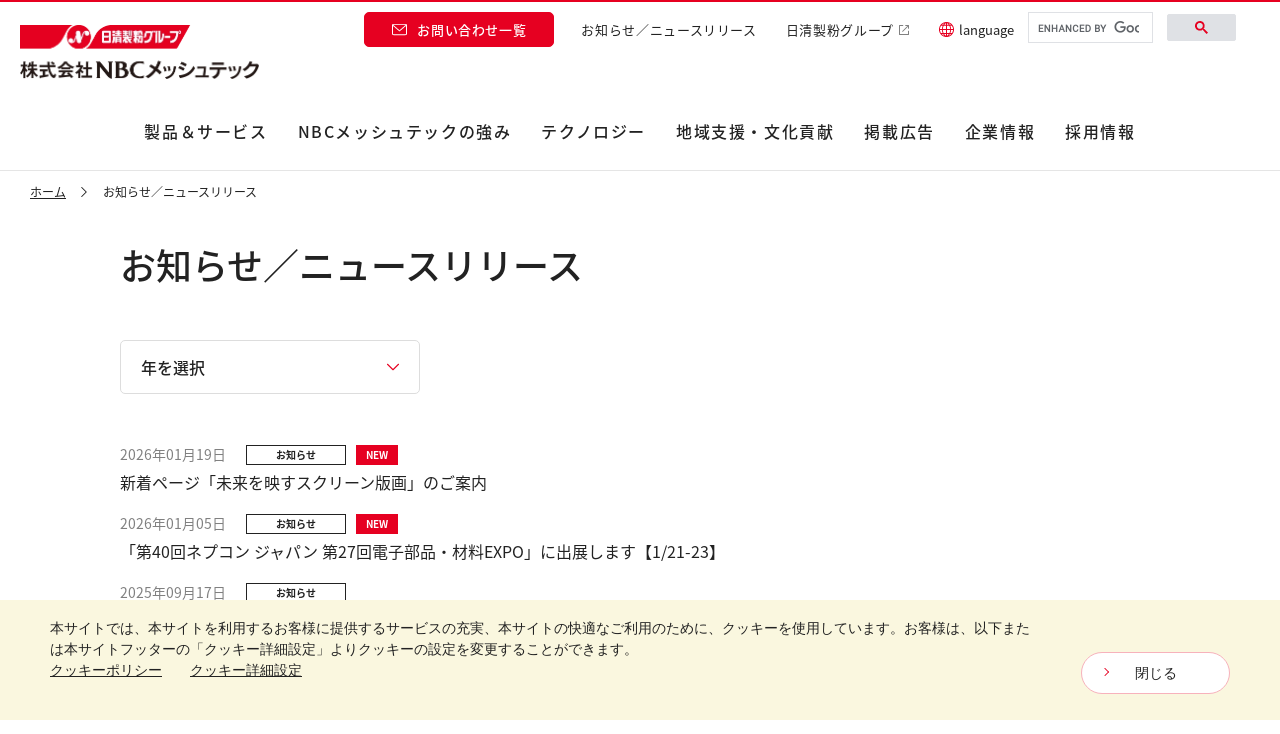

--- FILE ---
content_type: text/html;charset=utf-8
request_url: https://www.nbc-jp.com/news/
body_size: 7638
content:
<!DOCTYPE html>

<html lang="ja">

<head>
    <meta charset="UTF-8" />
    <meta class="rt_meta_description" name="description" content="合成繊維から金属繊維の高精細メッシュの製造、抗ウイルス・抗菌素材の開発・製造を扱う日清製粉グループの株式会社NBCメッシュテックのイベント・展示会・ニュースリリース…お知らせ" />
    <title class="rt_head_title">お知らせ／ニュースリリース | 株式会社NBCメッシュテック</title>
    <meta property="og:site_name" content="株式会社NBCメッシュテック" />
    <meta property="og:type" content="article" />
    <meta class="rt_head_title" property="og:title" content="お知らせ／ニュースリリース | 株式会社NBCメッシュテック" />
    <meta class="rt_meta_description" property="og:description" content="合成繊維から金属繊維の高精細メッシュの製造、抗ウイルス・抗菌素材の開発・製造を扱う日清製粉グループの株式会社NBCメッシュテックのイベント・展示会・ニュースリリース…お知らせ" />
    <meta class="rt_og_url" property="og:url" content="https://www.nbc-jp.com/news/" />
    <meta property="fb:app_id" content="" />
    <meta property="og:image" content="https://www.nbc-jp.com/ogp.png" />
    <meta name="twitter:image" content="https://www.nbc-jp.com/ogp.png" />
    <meta name="twitter:card" content="summary_large_image" />
    <meta name="twitter:site" content="" />
    <meta http-equiv="X-UA-Compatible" content="IE=edge" />
    <meta name="viewport" content="width=device-width, initial-scale=1.0" />
    <meta name="format-detection" content="telephone=no" />
    <link class="rt_canonical_url" rel="canonical" href="https://www.nbc-jp.com/news/" />
    <link type="text/css" rel="stylesheet" href="/common/css/style.css" />
<script type="text/javascript" src="//nexus.ensighten.com/uw-nisshin/nbc-jp/Bootstrap.js"></script>

<!-- Google Tag Manager -->
<script>(function(w,d,s,l,i){w[l]=w[l]||[];w[l].push({'gtm.start':
new Date().getTime(),event:'gtm.js'});var f=d.getElementsByTagName(s)[0],
j=d.createElement(s),dl=l!='dataLayer'?'&l='+l:'';j.async=true;j.src=
'https://www.googletagmanager.com/gtm.js?id='+i+dl;f.parentNode.insertBefore(j,f);
})(window,document,'script','dataLayer','GTM-TVQ6WLRG');</script><!-- End Google Tag Manager --><script>(function(w,d,s,l,i){w[l]=w[l]||[];w[l].push({'gtm.start':
new Date().getTime(),event:'gtm.js'});var f=d.getElementsByTagName(s)[0],
j=d.createElement(s),dl=l!='dataLayer'?'&l='+l:'';j.async=true;j.src=
'https://www.googletagmanager.com/gtm.js?id='+i+dl;f.parentNode.insertBefore(j,f);
})(window,document,'script','dataLayer','GTM-TMNH6JM');</script><script>
  (function(d) {
    var config = {
      kitId: 'uae1hrj',
      scriptTimeout: 3000,
      async: true
    },
    h=d.documentElement,t=setTimeout(function(){h.className=h.className.replace(/\bwf-loading\b/g,"")+" wf-inactive";},config.scriptTimeout),tk=d.createElement("script"),f=false,s=d.getElementsByTagName("script")[0],a;h.className+=" wf-loading";tk.src='https://use.typekit.net/'+config.kitId+'.js';tk.async=true;tk.onload=tk.onreadystatechange=function(){a=this.readyState;if(f||a&&a!="complete"&&a!="loaded")return;f=true;clearTimeout(t);try{Typekit.load(config)}catch(e){}};s.parentNode.insertBefore(tk,s)
  })(document);
</script></head>

<body>
    <div class="inc_common_bodyTop">
	<!-- Google Tag Manager (noscript) -->
	<noscript><iframe src="https://www.googletagmanager.com/ns.html?id=GTM-TVQ6WLRG" height="0" width="0" style="display:none;visibility:hidden"></iframe></noscript>
	<!-- End Google Tag Manager (noscript) -->
	
	<!-- Google Tag Manager (noscript) -->
    <noscript><iframe src="https://www.googletagmanager.com/ns.html?id=GTM-TMNH6JM" height="0" width="0" style="display:none;visibility:hidden"></iframe></noscript>
	<!-- End Google Tag Manager (noscript) -->
	
<!-- User Insight PCDF Code Start : nisshin.com -->
<script type="text/javascript">
var _uic = _uic ||{}; var _uih = _uih ||{};_uih['id'] = 53335;
_uih['lg_id'] = '';
_uih['fb_id'] = '';
_uih['tw_id'] = '';
_uih['uigr_1'] = ''; _uih['uigr_2'] = ''; _uih['uigr_3'] = ''; _uih['uigr_4'] = ''; _uih['uigr_5'] = '';
_uih['uigr_6'] = ''; _uih['uigr_7'] = ''; _uih['uigr_8'] = ''; _uih['uigr_9'] = ''; _uih['uigr_10'] = '';
_uic['uls'] = 1;
_uic['security_type'] = -1;
/* DO NOT ALTER BELOW THIS LINE */
/* WITH FIRST PARTY COOKIE */
(function() {
var bi = document.createElement('script');bi.type = 'text/javascript'; bi.async = true;
bi.src = '//cs.nakanohito.jp/b3/bi.js';
var s = document.getElementsByTagName('script')[0];s.parentNode.insertBefore(bi, s);
})();
</script>
<!-- User Insight PCDF Code End : nisshin.com -->
	
</div>
    <div id="pagetop" class="container news">
        <header class="l-header inc_common_header">
<!-- 日清製粉グループ共通用 -->
  <h1 class="l-header__title l-header__title--group"><a href="/"><img src="/common/images/logo.webp" alt="NBCメッシュテック" /></a></h1>
  <div class="l-header__menu-toggler"><span></span></div>
  <div class="l-header__menu-wrap">
    <ul class="l-header__helpnav">
      <li class="only-pc log_cmn_header_inquiry">
        <a href="/contact/" class="mod-button">
            
            <span><svg aria-hidden="true"><use xlink:href="/common/svg/sprite.svg#contact"></use></svg>お問い合わせ一覧</span>
        </a>
      </li>
      <li class="only-pc ml15">
        <a class="_group" href="/news/">お知らせ／ニュースリリース</a>
      </li>
      <li class="only-pc ml5">
        <a href="https://www.nisshin.com" target="_blank">日清製粉グループ<svg class="_blank"><use xlink:href="/common/svg/sprite.svg#blank"></use></svg></a>
      </li>
      <li class="only-pc">
        <button class="js-changeLang"><svg class="_lang"><use xlink:href="/common/svg/sprite.svg#lang"></use></svg>language</button>
        <div class="changeLang">
          <div class="changeLang-btn"><a class="lang" href="/eng/">English</a></div>
          <div class="changeLang-btn"><a class="lang" href="/cn/">Chinese</a></div>
        </div>
      </li>

	  <script async="" src="https://cse.google.com/cse.js?cx=77d2d4d87484c4e5e">
</script>
<div class="gcse-search"></div>
	  
	  </ul>
	  <ul class="l-header__gnav">
        <li class="l-header__gnav__item l-header__gnav__item--1"><a href="/product/">製品＆サービス</a>
          <div class="l-header__gnav__megamenu">
            <div class="l-header__gnav__megamenu__inner">
              <div class="l-header__gnav__megamenu__title __product">製品＆<br />サービス</div>
              <div class="l-header__gnav__megamenu__body">
                <div class="__col-2">
                  <div class="__col">
                    <ul class="__list">
                      <li><a href="/product/search-mesh/"><span>メッシュ検索</span></a></li>
                      <li><a href="/product/search-category/"><span>カテゴリから探す</span></a></li>
                      <li><a href="/product/search-category-materials-technologies/"><span>高機能素材・技術から探す</span></a></li>
                    </ul>
                  </div>
                  <div class="__col">
                    <ul class="__list">
                      <li><a href="/product/search-applications-issues/"><span>業界別用途・課題から探す</span></a></li>
                       <li><a href="/product/search-service/"><span>サービスから探す</span></a></li>
                       <li><a href="/product/showroom/"><span>ショールームのご案内</span></a></li>
                    </ul>
                  </div>
                </div>
              </div>
            </div>
          </div>
        </li>
        <li class="l-header__gnav__item l-header__gnav__item--2"><a href="/strengths/">NBCメッシュテックの強み</a>
        </li>
        <li class="l-header__gnav__item l-header__gnav__item--3"><a href="/technology/">テクノロジー</a>
            <div class="l-header__gnav__megamenu">
            <div class="l-header__gnav__megamenu__inner">
              <div class="l-header__gnav__megamenu__title __technology">テクノロジー</div>
              <div class="l-header__gnav__megamenu__body">
                <div class="__col-2">
                  <div class="__col">
                    <ul class="__list">
                      <li><a href="/technology/mesh_history.html"><span>メッシュテクノロジーの歩み</span></a></li>
                      <li><a href="/technology/featured/"><span>注目のテクノロジー（独自のテクノロジー）</span></a></li>
                      <li><a href="/technology/organisation/"><span>研究開発体制</span></a></li>
                      <li><a href="/technology/article/"><span>学会発表・論文リスト</span></a></li>
                    </ul>
                  </div>
                  <div class="__col">
                    <ul class="__list">
                      <li><a href="/technology/quality-control/"><span>品質管理</span></a></li>
                       <li><a href="/technology/column/"><span>コラム～おりものがたり～</span></a></li>
                       <li><a href="/technology/glossary/"><span>用語集(業界単語）</span></a></li>
                    </ul>
                  </div>
                </div>
              </div>
            </div>
          </div>
        </li>
        <li class="l-header__gnav__item l-header__gnav__item--4"><a href="/contribution/">地域支援・文化貢献</a>
        </li>
        <li class="l-header__gnav__item l-header__gnav__item--5"><a href="/advertisements/">掲載広告</a>
        </li>
        <li class="l-header__gnav__item l-header__gnav__item--6"><a href="/company/">企業情報</a>
            <div class="l-header__gnav__megamenu">
                <div class="l-header__gnav__megamenu__inner">
                  <div class="l-header__gnav__megamenu__title __company" style="flex-flow: column;">
                    <div style="display:block;">企業情報</div>
                    <div style="display:block; font-size:70%">サステナビリティ</div>
                  </div>
                  <div class="l-header__gnav__megamenu__body">
                    <div class="__col-2">
                      <div class="__col">
                        <ul class="__list">
                          <li><a href="/company/message.html"><span>社長メッセージ</span></a></li>
                          <li><a href="/company/policy.html"><span>企業理念・経営基本方針</span></a></li>
                          <li><a href="/company/profile.html"><span>会社概要</span></a></li>
                          <li><a href="/company/management.html"><span>役員</span></a></li>
                          <li><a href="/company/history.html"><span>沿革</span></a></li>
                          <li><a href="/company/locations/"><span>事業所・グループ会社</span></a></li>
                        </ul>
                      </div>
                      <div class="__col">
                        <ul class="__list">
                          <li><a href="/company/sustainability/sdgs.html"><span>SDGs達成に貢献する取り組み</span></a></li>
                          <li><a href="/company/sustainability/environment.html"><span>環境への取り組み</span></a></li>
                          <li><a href="/company/sustainability/health-management.html"><span>健康経営への取り組み</span></a></li>
                          <li><a href="/company/sustainability/csr.html"><span>CSRの取り組み</span></a></li>
                        </ul>
                      </div>
                    </div>
                  </div>
                </div>
            </div>
        </li>
        <li class="l-header__gnav__item l-header__gnav__item--7"><a href="/recruit/">採用情報</a></li>
        <a data-view="tablet sp" href="/contact/" class="mod-button mt30 log_cmn_header_inquiry">
            <svg class="_left" aria-hidden="true"><use xlink:href="/common/svg/sprite.svg#contact"></use></svg>
            <span>お問い合わせ一覧</span>
        </a>
        <a data-view="tablet sp" class="_spLink01 mt20" href="/news/" target="_blank">お知らせ／ニュースリリース</a>
        <a data-view="tablet sp" class="_spLink01 mt30" href="https://www.nisshin.com" target="_blank">日清製粉グループ<svg class="_blank"><use xlink:href="/common/svg/sprite.svg#blank"></use></svg></a>
        <div data-view="tablet sp" class="_spLang">
          <div class="_spLang-in">
            <a class="lang" href="/eng/"> <svg class="_lang"><use xlink:href="/common/svg/sprite.svg#lang"></use></svg>English</a>
            <a class="lang" href="/cn/"> <svg class="_lang"><use xlink:href="/common/svg/sprite.svg#lang"></use></svg>Chinese</a>
          </div>
        </div>
    </ul>
  </div>
</header>

        <main class="contents">
            <section class="mod-head01">
                <nav class="mod-topicPath">
                    <!-- 年絞り込み無し -->
                    <ul class="mod-topicPath-ul rt_bc_index" itemscope="" itemtype="http://schema.org/BreadcrumbList">
                        <li class="mod-topicPath-li" itemprop="itemListElement" itemscope="" itemtype="http://schema.org/ListItem">
                            <a class="mod-topicPath-a" itemprop="item" href="/">
                                <span itemprop="name">ホーム</span>
                            </a>
                            <svg aria-hidden="true">
                                <use xlink:href="/common/svg/sprite.svg#arrow_right"></use>
                            </svg>
                            <meta itemprop="position" content="1" />
                        </li>
                        <li class="mod-topicPath-li" itemprop="itemListElement" itemscope="" itemtype="http://schema.org/ListItem">
                            <a class="mod-topicPath-a" itemprop="item" href="/news/">
                                <span class="mod-topicPath-span" itemprop="name">お知らせ／ニュースリリース</span>
                            </a>
                            <svg aria-hidden="true">
                                <use xlink:href="/common/svg/sprite.svg#arrow_right"></use>
                            </svg>
                            <meta itemprop="position" content="2" />
                        </li>
                    </ul>
                    <!-- 年絞り込みあり -->
                    
                </nav>
                <div class="mod-head01-txt_area">
                    <div class="mod-auto">
                        <h1 class="__txt">お知らせ／<br data-view="sp" />ニュースリリース</h1>
                    </div>
                </div>
            </section>

            <section class="mod-spacer_50">
                <div class="mod-auto">
                    <!-- 最新記事の年を動的出力 -->
                    <span class="di_none rt_bn_latest_news"><span class="di_none rt_latest_year js-news-latest-year">2026</span></span>
                    <!-- 最古記事の年を動的出力 -->
                    <span class="di_none rt_bn_earliest_news"><span class="di_none rt_earliest_year js-news-earliest-year">2015</span></span>
                    <div class="mod-select news-top-select">
                        <select name="yearList" class="js-news-yearList" id="yearList">
                            <!-- /news/では「年を選択」/news/$年$/では「最新」としてください -->
                            <option value="/news/" selected="">年を選択</option>
                        </select>
                        <svg aria-hidden="true">
                            <use xlink:href="/common/svg/sprite.svg#arrow_right"></use>
                        </svg>
                    </div>
					
                </div>

                <div class="mod-spacer_50 mod-auto rt_bn_news_list_is_not_0">
                    <ul class="news-list">
                        <li class="news-list-item rt_bn_news_list">
                            <div class="news-list-item-data">
                                <p class="news-list-item_txt-day rt_cf_n_date">2026年01月19日</p>
                                <p class="news-label rt_bc_category">お知らせ</p>
                                <span class="news-icon rt_n_new">NEW</span>
                            </div>
                            <a href="/news/detail/20260120162853.html" class="mod-link_text rt_cf_n_href">
                                <span class="rt_cf_n_title_str">新着ページ「未来を映すスクリーン版画」のご案内</span>
                                
                                
                            </a>
                        </li><li class="news-list-item rt_bn_news_list">
                            <div class="news-list-item-data">
                                <p class="news-list-item_txt-day rt_cf_n_date">2026年01月05日</p>
                                <p class="news-label rt_bc_category">お知らせ</p>
                                <span class="news-icon rt_n_new">NEW</span>
                            </div>
                            <a href="/news/detail/20260105162223.html" class="mod-link_text rt_cf_n_href">
                                <span class="rt_cf_n_title_str">「第40回ネプコン ジャパン 第27回電子部品・材料EXPO」に出展します【1/21-23】</span>
                                
                                
                            </a>
                        </li><li class="news-list-item rt_bn_news_list">
                            <div class="news-list-item-data">
                                <p class="news-list-item_txt-day rt_cf_n_date">2025年09月17日</p>
                                <p class="news-label rt_bc_category">お知らせ</p>
                                
                            </div>
                            <a href="/news/news_file/file/20250917POWTEX2025.pdf" class="mod-link_text rt_cf_n_href" target="_blank">
                                <span class="rt_cf_n_title_str">日清エンジニアリング・ＮＢＣメッシュテック が「ＰＯＷＴＥＸ🄬２０２５国際粉体工業展大阪」に出展します【10/15-17】
</span>
                                <svg aria-hidden="true" class="_icon rt_icon_pdf">
                                    <use xlink:href="/common/svg/sprite.svg#pdf"></use>
                                </svg>
                                <span class="_fileSize rt_cf_n_attachment_file_is">（<span class="js-fileSize rt_cf_n_attachment_file_size">492235</span>）</span>
                            </a>
                        </li><li class="news-list-item rt_bn_news_list">
                            <div class="news-list-item-data">
                                <p class="news-list-item_txt-day rt_cf_n_date">2025年09月03日</p>
                                <p class="news-label rt_bc_category">お知らせ</p>
                                
                            </div>
                            <a href="/news/detail/20250903164326.html" class="mod-link_text rt_cf_n_href">
                                <span class="rt_cf_n_title_str">メッシュで学ぼう楽しもう！展を出展します【9/14-15】</span>
                                
                                
                            </a>
                        </li><li class="news-list-item rt_bn_news_list">
                            <div class="news-list-item-data">
                                <p class="news-list-item_txt-day rt_cf_n_date">2025年08月27日</p>
                                <p class="news-label rt_bc_category">お知らせ</p>
                                
                            </div>
                            <a href="/news/detail/20250827095351.html" class="mod-link_text rt_cf_n_href">
                                <span class="rt_cf_n_title_str">FCふじざくら山梨よりレプリカユニフォームを贈呈いただきました</span>
                                
                                
                            </a>
                        </li>
                    </ul>
                </div>

                <!-- /news/$年$/では非表示 /news/$年$/では表示してください -->
                
            </section>
        </main>

        <footer class="footer inc_common_footer">
<div class="mod-auto"><a class="footer-pagetop" data-view="tablet sp" href="#pagetop" rel="scroll"><svg class="icon"><use xlink:href="/common/svg/sprite.svg#arrow_top"></use></svg> </a>
<figure class="footer-logo"><a href="/"><img alt="NBCメッシュテック" src="/common/images/logo.svg" /></a></figure>

<ul class="pure-g footer-link">
	<li class="pure-u-1-4 pure-u-tab-1"><a class="footer-link-head" href="/product/"><svg class="arrow"><use xlink:href="/common/svg/sprite.svg#arrow_right"></use></svg>製品&amp;サービス</a>

	<ul class="footer-link-list">
		<li class="footer-link-list-li-head mt20"><a class="footer-link-list-li-a" href="/product/search-mesh/">メッシュ検索</a></li>
		<li class="footer-link-list-li-head mt20"><a class="footer-link-list-li-a" href="/product/search-category/">製品カテゴリから探す</a></li>
		<li class="footer-link-list-li"><a class="footer-link-list-li-a" href="/product/search-category/screen-printing-applications/">スクリーン印刷用メッシュクロス</a></li>
		<li class="footer-link-list-li"><a class="footer-link-list-li-a" href="/product/search-category/industrial-applications/">産業資材用メッシュ</a></li>
		<li class="footer-link-list-li"><a class="footer-link-list-li-a" href="/product/search-category/molded-filters/">メッシュ成形フィルター</a></li>
		<li class="footer-link-list-li"><a class="footer-link-list-li-a" href="/product/search-category/acoustic-applications/">音響メッシュ</a></li>
		<li class="footer-link-list-li"><a class="footer-link-list-li-a" href="/product/search-category/environmental-applications/">環境製品</a></li>
		<li class="footer-link-list-li"><a class="footer-link-list-li-a" href="/product/search-category/medical-sanitary/">医療・衛生製品</a></li>
		<li class="footer-link-list-li-head mt20"><a class="footer-link-list-li-a" href="/product/search-category-materials-technologies/">高機能素材・技術から探す</a></li>
		<li class="footer-link-list-li"><a class="footer-link-list-li-a" href="/product/search-category-materials-technologies/synthetic-mesh/">合繊メッシュ</a></li>
		<li class="footer-link-list-li"><a class="footer-link-list-li-a" href="/product/search-category-materials-technologies/metal-mesh/">金属メッシュ</a></li>
		<li class="footer-link-list-li"><a class="footer-link-list-li-a" href="/product/search-category-materials-technologies/cufitec/">抗ウイルス・抗菌技術 Cufitec®</a></li>
		<li class="footer-link-list-li"><a class="footer-link-list-li-a" href="/product/search-category-materials-technologies/nafitec/">機能性無機ナノ粒子固定化技術 Nafitec®</a></li>
		<li class="footer-link-list-li"><a class="footer-link-list-li-a" href="/product/search-category-materials-technologies/catalyst-technologies/">触媒技術</a></li>
		<li class="footer-link-list-li"><a class="footer-link-list-li-a" href="/product/search-category/acoustic-applications/detail/20240605115220.html">比通気抵抗管理技術</a></li>
		<li class="footer-link-list-li"><a class="footer-link-list-li-a" href="/product/search-category/molded-filters/">成形技術</a></li>
		<li class="footer-link-list-li"><a class="footer-link-list-li-a" href="/product/search-category/industrial-applications/detail/20240605114819.html">加工技術</a></li>
		<li class="footer-link-list-li-head mt20"><a class="footer-link-list-li-a" href="/product/search-applications-issues/">業界別用途・課題から探す</a></li>
		<li class="footer-link-list-li-head mt20"><a class="footer-link-list-li-a" href="/product/search-service/">サービスから探す</a></li>
		<li class="footer-link-list-li"><a class="footer-link-list-li-a" href="/product/search-category-materials-technologies/cufitec/cu-service/detail/20240605122800.html">微生物試験</a></li>
		<li class="footer-link-list-li"><a class="footer-link-list-li-a" href="/product/search-category-materials-technologies/cufitec/cu-service/detail/20240605121634.html">受託加工</a></li>
		<li class="footer-link-list-li"><a class="footer-link-list-li-a" href="/product/search-category-materials-technologies/nafitec/na-products/detail/20240605122836.html">「Nafitec®ふるい網仕様判別キット」無償貸し出し</a></li>
		<li class="footer-link-list-li-head mt20"><a class="footer-link-list-li-a" href="/product/showroom/">ショールームのご案内</a></li>
	</ul>
	</li>
	<li class="pure-u-1-4 pure-u-tab-1"><a class="footer-link-head" href="/strengths/"><svg class="arrow"><use xlink:href="/common/svg/sprite.svg#arrow_right"></use></svg>NBCメッシュテックの強み</a> <a class="footer-link-head" href="/technology/"><svg class="arrow"><use xlink:href="/common/svg/sprite.svg#arrow_right"></use></svg>テクノロジー</a>
	<ul class="footer-link-list">
		<li class="footer-link-list-li"><a class="footer-link-list-li-a" href="/technology/mesh_history.html">メッシュテクノロジーの歩み</a></li>
		<li class="footer-link-list-li"><a class="footer-link-list-li-a" href="/technology/featured/">注目のテクノロジー（独自のテクノロジー）</a></li>
		<li class="footer-link-list-li"><a class="footer-link-list-li-a" href="/technology/organisation/">研究開発体制</a></li>
		<li class="footer-link-list-li"><a class="footer-link-list-li-a" href="/technology/article/">学会発表・論文リスト</a></li>
		<li class="footer-link-list-li"><a class="footer-link-list-li-a" href="/technology/quality-control/">品質管理</a></li>
		<li class="footer-link-list-li"><a class="footer-link-list-li-a" href="/technology/column/">コラム～おりものがたり～</a></li>
		<li class="footer-link-list-li"><a class="footer-link-list-li-a" href="/technology/glossary/">用語集</a></li>
	</ul>
	<a class="footer-link-head" href="/contribution/"><svg class="arrow"><use xlink:href="/common/svg/sprite.svg#arrow_right"></use></svg>地域支援・文化貢献</a>

	<ul class="footer-link-list">
		<li class="footer-link-list-li"><a class="footer-link-list-li-a" href="/contribution/biennale/">シルクスクリーン国際版画ビエンナーレ展</a></li>
	</ul>
	<a class="footer-link-head" href="/advertisements/"><svg class="arrow"><use xlink:href="/common/svg/sprite.svg#arrow_right"></use></svg>掲載広告一覧</a></li>
	<li class="pure-u-1-4 pure-u-tab-1"><a class="footer-link-head" href="/company/"><svg class="arrow"><use xlink:href="/common/svg/sprite.svg#arrow_right"></use></svg>企業情報</a>
	<ul class="footer-link-list">
		<li class="footer-link-list-li"><a class="footer-link-list-li-a" href="/company/message.html">社長メッセージ</a></li>
		<li class="footer-link-list-li"><a class="footer-link-list-li-a" href="/company/policy.html">企業理念・経営基本方針</a></li>
		<li class="footer-link-list-li"><a class="footer-link-list-li-a" href="/company/profile.html">会社概要</a></li>
		<li class="footer-link-list-li"><a class="footer-link-list-li-a" href="/company/management.html">役員</a></li>
		<li class="footer-link-list-li"><a class="footer-link-list-li-a" href="/company/history.html">沿革</a></li>
		<li class="footer-link-list-li"><a class="footer-link-list-li-a" href="/company/locations/">事業所・グループ会社</a></li>
		<li class="footer-link-list-li-head mt20">
		<p class="fw_500 fs_14">サステナビリティ</p>
		</li>
		<li class="footer-link-list-li"><a class="footer-link-list-li-a" href="/company/sustainability/sdgs.html">SDGs達成に貢献するNBCメッシュテックの取り組み</a></li>
		<li class="footer-link-list-li"><a class="footer-link-list-li-a" href="/company/sustainability/environment.html">環境への取り組み</a></li>
		<li class="footer-link-list-li"><a class="footer-link-list-li-a" href="/company/sustainability/health-management.html">健康経営への取り組み</a></li>
		<li class="footer-link-list-li"><a class="footer-link-list-li-a" href="/company/sustainability/csr.html">CSRの取り組み</a></li>
	</ul>
	</li>
	<li class="pure-u-1-4 pure-u-tab-1"><a class="footer-link-head" href="/recruit/"><svg class="arrow"><use xlink:href="/common/svg/sprite.svg#arrow_right"></use></svg>採用情報</a>
	<ul class="footer-link-list">
		<li class="footer-link-list-li"><a class="footer-link-list-li-a" href="https://s3-ap-northeast-1.amazonaws.com/nbcmeshtec-doc/youtube/20241016_NBC_JP_8M.mp4">会社案内ムービー</a></li>
		<li class="footer-link-list-li"><a class="footer-link-list-li-a" href="/recruit/factbook.html">一目でわかるNBCメッシュテック</a></li>
		<li class="footer-link-list-li"><a class="footer-link-list-li-a" href="https://www.nisshin-recruit.com/nbc/?_ccdp.uid=6b691964-049b-457e-b603-56821cfe2457&amp;_ccdp.sid=6ab27b522ae37e8c1fb104cdeeeb1eb5" target="_blank">新卒採用スペシャルサイト</a></li>
		<li class="footer-link-list-li"><a class="footer-link-list-li-a" href="https://job.rikunabi.com/2025/company/r348200011/" target="_blank">2025年度新卒採用 インターンシップ</a></li>
		<li class="footer-link-list-li"><a class="footer-link-list-li-a" href="/recruit/career.html">キャリア採用情報</a></li>
	</ul>
	<a class="footer-link-head" href="/faq/"><svg class="arrow"><use xlink:href="/common/svg/sprite.svg#arrow_right"></use></svg>よくあるご質問</a>

	<ul class="footer-link-list footer-link-list-other">
		<li class="footer-link-list-li"><a class="footer-link-list-li-a" href="/privacy-policy/">プライバシーポリシー</a></li>
		<li class="footer-link-list-li"><a class="footer-link-list-li-a" href="/terms/">ご利用規約</a></li>
		<li class="footer-link-list-li"><a class="footer-link-list-li-a" href="/cookie-policy/">クッキーポリシー</a></li>
		<li class="footer-link-list-li"><a class="footer-link-list-li-a" href="javascript:Bootstrapper.gateway.closeBanner();Bootstrapper.gateway.openModal();">クッキー詳細設定</a></li>
<a class="mod-button2 sp_w295 mt50 _left" href="/news/"><span>お知らせ / <br data-view="pc" />ニュースリリース</span><svg aria-hidden="true" class="_left"><use xlink:href="/common/svg/sprite.svg#arrow_right"></use></svg></a>
		<li class="log_cmn_footer_inquiry"><a class="mod-button2 sp_w295 mt20" href="/contact/"><span>お問い合わせ一覧</span><svg aria-hidden="true" class="_left"><use xlink:href="/common/svg/sprite.svg#contact"></use></svg></a></li>
	</ul>
	</li>
</ul>

<ul class="pure-g space-u-20 footer-bannar">
	<li class="pure-u-1-3 pure-u-tab-1 space-u-20-child"><a href="/technology/column/"><img alt="読み物カテゴリブログ" class="width-u-100 height-auto" src="/common/images/footer/img_02.webp" /></a></li>
	<li class="pure-u-1-3 pure-u-tab-1 space-u-20-child"><a href="/special/designmesh.html"><img alt="魅せるメッシュ" class="width-u-100 height-auto" src="/common/images/footer/img_03.webp" /></a></li>
</ul>
</div>

<div class="footer-bottom"><a class="footer-pagetop" data-view="pc" href="#pagetop" rel="scroll"><svg class="icon"><use xlink:href="/common/svg/sprite.svg#arrow_top"></use></svg> </a> <a class="footer-bottom-logo" href="https://www.nisshin.com/" target="_blank"> <span>日清製粉グループ</span> </a> <span class="footer-bottom-copy">Copyright © NBC Meshtec Inc. All Rights Reserved.</span></div>
</footer>
    </div>
    <script type="text/javascript" src="/common/js/import.js"></script>
    <script type="text/javascript" src="/common/js/swiper-bundle.min.js"></script>
    <script type="text/javascript" src="/common/js/news.js"></script>
</body>

</html>

--- FILE ---
content_type: text/css; charset=utf-8
request_url: https://www.nbc-jp.com/common/css/style.css
body_size: 39239
content:
@import url(https://fonts.googleapis.com/css2?family=Source+Sans+3:ital%2Cwght@0%2C200..900%3B1%2C200..900&display=swap);html{box-sizing:border-box;overflow-y:scroll;-webkit-text-size-adjust:100%}*,::after,::before{box-sizing:inherit}::after,::before{text-decoration:inherit;vertical-align:inherit}*{background-repeat:no-repeat;padding:0;margin:0}audio:not([controls]){display:none;height:0}hr{overflow:visible}article,aside,details,figcaption,figure,footer,header,main,menu,nav,section,summary{display:block}summary{display:list-item}small{font-size:80%}[hidden],template{display:none}abbr[title]{border-bottom:1px dotted;text-decoration:none}a{background-color:transparent;-webkit-text-decoration-skip:objects}a:active,a:hover{outline-width:0}code,kbd,pre,samp{font-family:monospace,monospace}b,strong{font-weight:bolder}dfn{font-style:italic}mark{background-color:#ff0;color:#000}sub,sup{font-size:75%;line-height:0;position:relative;vertical-align:baseline}sub{bottom:-.25em}sup{top:-.5em}input{border-radius:0}[type=button],[type=reset],[type=submit] [role=button],button{cursor:pointer}[disabled]{cursor:default}[type=number]{width:auto}[type=search]{-webkit-appearance:textfield}[type=search]::-webkit-search-cancel-button,[type=search]::-webkit-search-decoration{-webkit-appearance:none}textarea{overflow:auto;resize:vertical}button,input,optgroup,select,textarea{font:inherit}optgroup{font-weight:700}button{overflow:visible}[type=button]::-moz-focus-inner,[type=reset]::-moz-focus-inner,[type=submit]::-moz-focus-inner,button::-moz-focus-inner{border-style:0;padding:0}[type=button]::-moz-focus-inner,[type=reset]::-moz-focus-inner,[type=submit]::-moz-focus-inner,button:-moz-focusring{outline:1px dotted ButtonText}[type=reset],[type=submit],button,html [type=button]{-webkit-appearance:button}button,select{text-transform:none}button,input,select,textarea{background-color:transparent;border-style:none;color:inherit}select{-moz-appearance:none;-webkit-appearance:none}select::-ms-expand{display:none}select::-ms-value{color:currentColor}legend{border:0;color:inherit;display:table;max-width:100%;white-space:normal}::-webkit-file-upload-button{-webkit-appearance:button;font:inherit}[type=search]{-webkit-appearance:textfield;outline-offset:-2px}img{border-style:none}progress{vertical-align:baseline}svg:not(:root){overflow:hidden}audio,canvas,progress,video{display:inline-block}[aria-busy=true]{cursor:progress}[aria-controls]{cursor:pointer}[aria-disabled]{cursor:default}::-moz-selection{background-color:#b3d4fc;color:#000;text-shadow:none}::selection{background-color:#b3d4fc;color:#000;text-shadow:none}.bclo-idx-item>a{font-size:1.6rem;font-weight:500;position:relative;padding-left:26px;transition:color .3s;text-decoration:underline;text-indent:-26px;display:inline-block;text-underline-offset:3px}.bclo-idx-item>a::before{margin-right:10px;display:inline-block;width:16px;height:16px;content:"";background:url(/common/svg/concat/arrow_bottom.svg) no-repeat;background-size:cover;background-position-y:3px;filter:invert(16%) sepia(56%) saturate(7113%) hue-rotate(343deg) brightness(84%) contrast(118%)}.bclo-idx-item>a svg{position:relative;display:inline-block;width:16px;height:16px;transition:fill .3s;transform:translateY(2px);fill:#e60021}.bclo-idx-item-list{display:none;width:100%;margin:50px auto;padding:30px;background-color:#f5f5f5}.bclo-idx-item-list.is-active{display:block}.bclo-cap{font-size:1.4rem;line-height:2rem;padding-top:10px;text-align:left;color:#222}.bclo-textBlock{margin-bottom:40px}.bclo-textWrap-title{font-size:2rem;font-weight:700;line-height:1.45;position:relative;margin-top:30px;padding-bottom:10px;border-bottom:1px solid #ddd}.bclo-textWrap-title::before{position:absolute;bottom:-1px;left:0;width:80px;height:2px;content:"";background:linear-gradient(90deg,#e60021 0,#1a5dbf 100%)}.bclo-textWrap-title+.bclo-textWrap-text{margin-top:20px}.bclo-textWrap-text{line-height:1.5;margin-top:15px}.bclo-link{margin-top:15px;text-align:center}.bclo-link:nth-of-type(1){margin-top:30px}.bclo-link-button{display:inline-block;width:100%;max-width:100%;margin:0 auto;text-align:left}.bclo-link-button_center{display:block;margin:0 auto}.bclo-link-button-a{position:relative;display:flex;width:-moz-fit-content;width:fit-content;height:auto;transition:color .4s;color:#222;background-color:transparent}.bclo-link-button-a svg{transition:fill .4s;transform:translateY(-50%)}.bclo-link-button-a-arrow{position:absolute;top:50%;left:0;width:16px;height:16px;fill:#e60021}.bclo-link-button-a-arrow+.bclo-link-button-txt{padding-left:22px}.bclo-link-button-a-blank{position:absolute;top:50%;right:-17px;width:12px;height:12px;fill:grey}.bclo-link-button-txt{font-weight:500;line-height:1.4;text-decoration:underline;text-underline-offset:3px}.bclo-imgWrap{display:block;width:100%;text-align:center}.bclo-imgWrap>span{display:block}.bclo-imgWrap-inner{vertical-align:middle}.bclo-imgWrap img{max-width:100%}.bclo-imgWrap+.bclo-textWrap{margin-top:20px}.bclo-imgLink{display:block;transition:.4s}.bclo-imgLink:hover{opacity:.55}.bclo-imgLink+.bclo-textWrap{margin-top:20px}.bclo-title-lg{font-size:2.4rem;width:100%;padding-left:20px;color:#222;border-left:2px solid #e60021}.bclo-title-sm{font-size:2rem;font-weight:700;line-height:1.45;position:relative;margin-top:30px;padding-bottom:10px;border-bottom:1px solid #ddd}.bclo-title-sm::before{position:absolute;bottom:-1px;left:0;width:80px;height:2px;content:"";background:linear-gradient(90deg,#e60021 0,#1a5dbf 100%)}.bclo-list{padding:20px;color:#222}.bclo-list-li{font-size:1.6rem}.bclo-list-li-a{text-decoration:underline}.bclo-list-li-a svg{width:12px;height:12px;margin-left:5px;vertical-align:middle;background-position:0 0;fill:#8f8f8f}.bclo-detail-column{display:none}.bclo-detail-title{display:none}.bclo-detail-list{display:none}.bclo-detail-free{display:none}.bclo-detail .bclo-detail_blockLink-btns{display:none}.bclo-detail .bclo-type_is_1{margin-bottom:50px}.bclo-detail .bclo-type_is_1 .bclo-detail-column{display:block}.bclo-detail .bclo-type_is_1 .bclo-detail-column-item .bclo-imgWrap img{width:100%}.bclo-detail .bclo-type_is_1 .bclo-detail-column-item-text .bclo-link{display:none}.bclo-detail .bclo-type_is_2{margin-bottom:50px}.bclo-detail .bclo-type_is_2 .bclo-column_num_2 .bclo-detail-column{display:flex;align-content:flex-start;flex-flow:row wrap;margin-top:-22px;margin-left:-22px}.bclo-detail .bclo-type_is_2 .bclo-column_num_2 .bclo-detail-column-item{width:50%;padding-top:22px;padding-left:22px}.bclo-detail .bclo-type_is_2 .bclo-column_num_3 .bclo-detail-column{display:flex;align-content:flex-start;flex-flow:row wrap;margin-top:-22px;margin-left:-22px}.bclo-detail .bclo-type_is_2 .bclo-column_num_3 .bclo-detail-column-item{width:33.3333%;padding-top:22px;padding-left:22px}.bclo-detail .bclo-type_is_2 .bclo-column_num_4 .bclo-detail-column{display:flex;align-content:flex-start;flex-flow:row wrap;margin-top:-22px;margin-left:-22px}.bclo-detail .bclo-type_is_2 .bclo-column_num_4 .bclo-detail-column-item{width:25%;padding-top:22px;padding-left:22px}.bclo-detail .bclo-type_is_3{margin-bottom:50px}.bclo-detail .bclo-type_is_3 .bclo-textWrap{margin-top:0;padding:0}.bclo-detail .bclo-type_is_3 .bclo-link{margin-top:15px;margin-bottom:0}.bclo-detail .bclo-type_is_3 .bclo-detail-column{display:block}.bclo-detail .bclo-type_is_3 .bclo-textWrap-title{margin-top:0}.bclo-detail .bclo-type_is_3 .bclo-it_layout_1{display:flex;align-content:flex-start;flex-flow:row wrap;margin-top:-22px;margin-left:-22px}.bclo-detail .bclo-type_is_3 .bclo-it_layout_1 .bclo-detail-column-item-img,.bclo-detail .bclo-type_is_3 .bclo-it_layout_1 .bclo-detail-column-item-text{width:50%;padding-top:22px;padding-left:22px}.bclo-detail .bclo-type_is_3 .bclo-it_layout_2{display:flex;align-content:flex-start;flex-flow:row wrap;margin-top:-22px;margin-left:-22px}.bclo-detail .bclo-type_is_3 .bclo-it_layout_2 .bclo-detail-column-item-img{order:2}.bclo-detail .bclo-type_is_3 .bclo-it_layout_2 .bclo-detail-column-item-text{order:1}.bclo-detail .bclo-type_is_3 .bclo-it_layout_2 .bclo-detail-column-item-img,.bclo-detail .bclo-type_is_3 .bclo-it_layout_2 .bclo-detail-column-item-text{width:50%;padding-top:22px;padding-left:22px}.bclo-detail .bclo-type_is_3 .bclo-it_layout_2 .bclo-textWrap-title{margin-top:0}.bclo-detail .bclo-type_is_3 .bclo-it_layout_3{display:flex;align-content:flex-start;flex-flow:row wrap;margin-top:-22px;margin-left:-22px}.bclo-detail .bclo-type_is_3 .bclo-it_layout_3 .bclo-detail-column-item-img{width:33.3333%}.bclo-detail .bclo-type_is_3 .bclo-it_layout_3 .bclo-detail-column-item-text{width:66.6667%}.bclo-detail .bclo-type_is_3 .bclo-it_layout_3 .bclo-detail-column-item-img,.bclo-detail .bclo-type_is_3 .bclo-it_layout_3 .bclo-detail-column-item-text{padding-top:22px;padding-left:22px}.bclo-detail .bclo-type_is_3 .bclo-it_layout_4{display:flex;align-content:flex-start;flex-flow:row wrap;margin-top:-22px;margin-left:-22px}.bclo-detail .bclo-type_is_3 .bclo-it_layout_4 .bclo-detail-column-item-img{order:2;width:33.3333%}.bclo-detail .bclo-type_is_3 .bclo-it_layout_4 .bclo-detail-column-item-text{order:1;width:66.6667%}.bclo-detail .bclo-type_is_3 .bclo-it_layout_4 .bclo-detail-column-item-img,.bclo-detail .bclo-type_is_3 .bclo-it_layout_4 .bclo-detail-column-item-text{padding-top:22px;padding-left:22px}.bclo-detail .bclo-type_is_4{margin-bottom:50px}.bclo-detail .bclo-type_is_4 .bclo-detail-title{display:block}.bclo-detail .bclo-type_is_4 .bclo-detail-title h2,.bclo-detail .bclo-type_is_4 .bclo-detail-title h3{display:none}.bclo-detail .bclo-type_is_4 .bclo-detail-title a{display:block}.bclo-detail .bclo-type_is_4 .bclo-detail-title .bclo-it_layout_1 h2{display:block}.bclo-detail .bclo-type_is_4 .bclo-detail-title .bclo-it_layout_2 h3{display:block}.bclo-detail .bclo-type_is_5{margin-bottom:50px}.bclo-detail .bclo-type_is_5 .bclo-detail-column{display:block}.bclo-detail .bclo-type_is_5 .bclo-detail-column-item-img{display:none}.bclo-detail .bclo-type_is_5 .bclo-detail-column-item-text .bclo-textWrap-title{display:none}.bclo-detail .bclo-type_is_5 .bclo-detail_blockLink-btns{display:block}.bclo-detail .bclo-type_is_6{margin-bottom:50px;background-color:#f5f5f5}.bclo-detail .bclo-type_is_6 .bclo-detail-list{display:block}.bclo-detail .bclo-type_is_6 .bclo-list_type_2 .bclo-detail-list{margin-left:20px}.bclo-detail .bclo-type_is_6 .bclo-list_type_2 .bclo-detail-list li{list-style:disc}.bclo-detail .bclo-type_is_6 .bclo-list_type_3 .bclo-detail-list{margin-left:20px}.bclo-detail .bclo-type_is_6 .bclo-list_type_3 .bclo-detail-list li{list-style:decimal}.bclo-detail .bclo-type_is_6 .bclo-list_type_4 .bclo-detail-list{margin-left:20px}.bclo-detail .bclo-type_is_6 .bclo-list_type_4 .bclo-detail-list li{list-style:lower-latin}.bclo-detail .bclo-type_is_6 .bclo-list_type_5 .bclo-detail-list{margin-left:20px}.bclo-detail .bclo-type_is_6 .bclo-list_type_5 .bclo-detail-list li{list-style:upper-latin}.bclo-detail .bclo-type_is_6 .bclo-list_type_6 .bclo-detail-list{margin-left:20px}.bclo-detail .bclo-type_is_6 .bclo-list_type_6 .bclo-detail-list li{list-style:disc}.bclo-detail .bclo-type_is_6 .bclo-list_type_6 .bclo-detail-list li::marker{color:#e60021}.bclo-detail .bclo-type_is_7{margin-bottom:50px}.bclo-detail .bclo-type_is_7 .bclo-detail-free{display:block}.bclo-detail .bclo-type_is_8{margin-bottom:50px}.bclo-detail .bclo-type_is_8 .bclo-detail-free{display:block}.l-header{position:fixed;top:0;left:0;width:100%;color:#222;background:#fff;transition:top .2s ease;z-index:5000;box-shadow:0 1px 0 rgba(0,0,0,.1)}html.u-group-header-fix--white .l-header{background-color:#fff}.l-header a:hover{text-decoration:none}.l-header:before{content:"";position:absolute;top:0;left:0;right:0;border-top:2px solid #e60020;z-index:5002}.l-header__menu-wrap{display:flex;flex-wrap:wrap;justify-content:flex-end;background:#fff;height:170px}html.u-group-header-fix--white .l-header__menu-wrap{background-color:#fff}.l-header__menu-wrap:before{content:"";display:block;height:59px;width:1px}html.u-group-header-fix .l-header__menu-wrap:before{height:88px}.l-header__menu-toggler{display:none;position:absolute;top:0;right:0;width:55px;height:59px;z-index:5002;cursor:pointer;top:50%;transform:translateY(-50%)}html.u-group-header-fix .l-header__menu-toggler{height:83px}.l-header__menu-toggler:after,.l-header__menu-toggler:before,.l-header__menu-toggler>span:after,.l-header__menu-toggler>span:before{content:"";display:block;position:absolute;left:15px;width:25px;height:2px;background:#e60020;transition:all .5s ease}.l-header__menu-toggler:before{top:20px}.l-header__menu-toggler>span:before{top:29px;left:15px;width:13px}.l-header__menu-toggler>span:after{top:29px;left:28px;width:12px}.l-header__menu-toggler:after{top:38px}.is-menu-open .l-header__menu-toggler:before{transform:translateY(-10px);opacity:0}.is-menu-open .l-header__menu-toggler>span:before{left:15px;width:25px;transform:rotate(-225deg);transition-delay:120ms}.is-menu-open .l-header__menu-toggler>span:after{left:15px;width:25px;transform:rotate(225deg);transition-delay:120ms}.is-menu-open .l-header__menu-toggler:after{transform:translateY(10px);opacity:0}html{padding-top:170px}html.u-group-header-fix{padding-top:170px}.is-scrolled .l-header{top:-92px}.is-scroll-back .l-header{top:0}.l-header__title{position:absolute;top:0;left:0;flex-grow:1;height:59px;z-index:5001}html.u-group-header-fix .l-header__title{height:88px}.l-header__title--group{padding-left:20px}.l-header__title span{display:inline-block;width:351px;height:0;padding-top:25px;overflow:hidden;background-position:0 50%;background-size:100% auto}[lang=en] .l-header__title span{width:174px;padding-top:25px;background-position:0 50%;background-size:100% auto}.l-header__helpnav,.l-header__search,.l-header__switchnav{display:flex;align-items:center;justify-content:flex-end;line-height:1.25;height:59px}.l-header__helpnav li,.l-header__search li,.l-header__switchnav li{height:100%}.l-header__helpnav a,.l-header__search a,.l-header__switchnav a{display:inline-flex;padding:0 12px;align-items:center;height:100%;color:inherit;text-decoration:none}.l-header__helpnav a:hover,.l-header__search a:hover,.l-header__switchnav a:hover{color:#e60020}.l-header__helpnav i,.l-header__search i,.l-header__switchnav i{font-size:16px}.l-header__helpnav{font-size:13px;letter-spacing:.05em}.l-header__switchnav{font-size:13px;letter-spacing:.05em}.l-header__switchnav li{border-left:1px solid rgba(0,0,0,.1)}body.site-company .l-header__switchnav li:nth-child(2) a,body.site-product .l-header__switchnav li:nth-child(1) a{background:#fff;border-bottom-color:transparent}body.site-company .l-header__switchnav li:nth-child(2) a:after,body.site-product .l-header__switchnav li:nth-child(1) a:after{opacity:1}.l-header__switchnav a{position:relative}.l-header__switchnav a:after{content:"\e900";font-family:nisshin!important;speak:none;font-style:normal;font-weight:400;font-variant:normal;text-transform:none;line-height:1;-webkit-font-smoothing:antialiased;-moz-osx-font-smoothing:grayscale;position:absolute;bottom:2px;left:calc(50% - 6px);font-size:11px;color:#e60020;opacity:0;transform:rotate(90deg);transition:all .1s ease}.l-header__switchnav a:hover{color:#e60020}.l-header__switchnav a:hover:after{opacity:1}.l-header__search{position:relative;display:flex;align-items:center;justify-content:flex-end;width:62px;font-size:13px;line-height:1;border-left:1px solid rgba(0,0,0,.1)}.l-header__search form{position:absolute;top:50%;right:10px;margin-top:-21px;letter-spacing:-.4em;background:0 0;white-space:nowrap;border:1px solid transparent;border-radius:20px;transition:all .2s ease;z-index:5011;overflow:hidden}.l-header__search form>*{display:inline-block;letter-spacing:normal}.l-header__search.is-open form{right:5px;background-color:#fff;border-color:#e60020}.l-header__search button,.l-header__search input[type=text]{-webkit-appearance:none;-moz-appearance:none;display:inline-block;padding:0;font:inherit;color:inherit;background:0 0;border:none;line-height:inherit;letter-spacing:inherit;box-sizing:inherit;border-radius:0;height:40px;vertical-align:bottom;box-sizing:border-box;letter-spacing:normal}.l-header__search input[type=text]{padding:0;width:0;transition:all .2s ease;outline:0}.l-header__search input[type=text]:-moz-placeholder-shown{display:inline-block;color:silver;line-height:1.4}.l-header__search input[type=text]:placeholder-shown{display:inline-block;color:silver;line-height:1.4}.l-header__search input[type=text]::-webkit-input-placeholder{display:inline-block;color:silver;line-height:1.4}.l-header__search input[type=text]:-moz-placeholder{display:inline-block;color:silver;line-height:1.4}.l-header__search input[type=text]::-moz-placeholder{display:inline-block;color:silver;line-height:1.4}.l-header__search input[type=text]:-ms-input-placeholder{display:inline-block;color:silver;line-height:1.4}.l-header__search.is-open input[type=text]{padding:0 20px;width:480px}.l-header__search button{width:40px;color:#e60020;border-radius:20px;transition:text-indent .2s ease}.l-header__search button i{font-size:32px;font-weight:400}.l-header__search.is-open button{text-indent:-10px}.l-header__search__overlay{position:fixed;top:0;left:0;right:0;bottom:0;background:rgba(0,0,0,.2);transition:opacity .2s linear;pointer-events:none;opacity:0;z-index:5010}.l-header__search.is-open .l-header__search__overlay{pointer-events:auto;opacity:1}.l-header__gnav{display:flex;align-items:center;width:100%;justify-content:center;font-size:16px;font-weight:500;line-height:20px;letter-spacing:.1em;background:#fff;padding-bottom:9px}html.u-group-header-fix--white .l-header__gnav{box-shadow:inset 0 1px 0 #e5e5e5}body.site-company .l-header__gnav--product,body.site-product .l-header__gnav--company{display:none}.l-header__gnav__item>a{position:relative;height:100%;width:100%;padding:27px 15px;color:inherit;text-decoration:none;justify-content:center;font-size:1.6rem}.l-header__gnav__item>a:after{content:"";display:block;position:absolute;bottom:0;height:2px;width:calc(60% - 30px);opacity:0;background:#e60020;transition:all .2s ease}.l-header__gnav__item>a:after{left:calc(30% + 15px)}.l-header__gnav__item>a.is-megamenu-open,.l-header__gnav__item>a:hover{color:#e60020}.l-header__gnav__item>a.is-megamenu-open:after,.l-header__gnav__item>a:hover:after{opacity:1;left:15px;width:calc(100% - 30px)}body.gnav-0 .l-header__gnav__item.l-header__gnav__item--0 a:after{opacity:1;left:15px;width:calc(100% - 30px)}body.gnav-1 .l-header__gnav__item.l-header__gnav__item--1 a:after{opacity:1;left:15px;width:calc(100% - 30px)}body.gnav-2 .l-header__gnav__item.l-header__gnav__item--2 a:after{opacity:1;left:15px;width:calc(100% - 30px)}body.gnav-3 .l-header__gnav__item.l-header__gnav__item--3 a:after{opacity:1;left:15px;width:calc(100% - 30px)}body.gnav-4 .l-header__gnav__item.l-header__gnav__item--4 a:after{opacity:1;left:15px;width:calc(100% - 30px)}body.gnav-5 .l-header__gnav__item.l-header__gnav__item--5 a:after{opacity:1;left:15px;width:calc(100% - 30px)}body.gnav-6 .l-header__gnav__item.l-header__gnav__item--6 a:after{opacity:1;left:15px;width:calc(100% - 30px)}body.gnav-7 .l-header__gnav__item.l-header__gnav__item--7 a:after{opacity:1;left:15px;width:calc(100% - 30px)}body.gnav-8 .l-header__gnav__item.l-header__gnav__item--8 a:after{opacity:1;left:15px;width:calc(100% - 30px)}body.gnav-9 .l-header__gnav__item.l-header__gnav__item--9 a:after{opacity:1;left:15px;width:calc(100% - 30px)}body.gnav-10 .l-header__gnav__item.l-header__gnav__item--10 a:after{opacity:1;left:15px;width:calc(100% - 30px)}body.gnav-11 .l-header__gnav__item.l-header__gnav__item--11 a:after{opacity:1;left:15px;width:calc(100% - 30px)}body.gnav-12 .l-header__gnav__item.l-header__gnav__item--12 a:after{opacity:1;left:15px;width:calc(100% - 30px)}body.gnav-13 .l-header__gnav__item.l-header__gnav__item--13 a:after{opacity:1;left:15px;width:calc(100% - 30px)}body.gnav-14 .l-header__gnav__item.l-header__gnav__item--14 a:after{opacity:1;left:15px;width:calc(100% - 30px)}body.gnav-15 .l-header__gnav__item.l-header__gnav__item--15 a:after{opacity:1;left:15px;width:calc(100% - 30px)}body.gnav-16 .l-header__gnav__item.l-header__gnav__item--16 a:after{opacity:1;left:15px;width:calc(100% - 30px)}body.gnav-17 .l-header__gnav__item.l-header__gnav__item--17 a:after{opacity:1;left:15px;width:calc(100% - 30px)}body.gnav-18 .l-header__gnav__item.l-header__gnav__item--18 a:after{opacity:1;left:15px;width:calc(100% - 30px)}body.gnav-19 .l-header__gnav__item.l-header__gnav__item--19 a:after{opacity:1;left:15px;width:calc(100% - 30px)}body.gnav-20 .l-header__gnav__item.l-header__gnav__item--20 a:after{opacity:1;left:15px;width:calc(100% - 30px)}.l-header__gnav__megamenu{display:none;position:absolute;top:100%;left:0;color:#222;background:#faf7df;font-size:14px;width:100%;z-index:1;box-shadow:0 -1px 0 rgba(0,0,0,.1)}.l-header__gnav__megamenu__inner{display:flex;margin:auto;width:1040px}.l-header__gnav__megamenu__title{flex:0 0 230px;display:flex;align-items:center;justify-content:center;text-align:center;margin-right:40px;color:#fff;font-size:32px;font-weight:200;letter-spacing:.07em;line-height:1.5625}[lang=en] .l-header__gnav__megamenu__title{font-size:28px}.l-header__gnav__megamenu__title.__product{background:url(/common/images/header/gnavi_product.webp) no-repeat}.l-header__gnav__megamenu__title.__company{background:url(/common/images/header/gnavi_company.webp) no-repeat}.l-header__gnav__megamenu__title.__technology{background:url(/common/images/header/gnavi_technology.webp) no-repeat}.l-header__gnav__megamenu__title.__sustainability{background:url(/common/images/header/gnavi_sustainability.webp) no-repeat}.l-header__gnav__megamenu__body{flex:1 1 auto;padding:45px 0;font-weight:300;letter-spacing:.02em}.l-header__gnav__megamenu__body .__col-3{overflow:hidden}.l-header__gnav__megamenu__body .__col-3 .__col{float:left;width:calc((99.9% - 80px)/ 3);margin-left:40px}.l-header__gnav__megamenu__body .__col-3 .__col:first-child{margin-left:0}.l-header__gnav__megamenu__body .__col-2{overflow:hidden}.l-header__gnav__megamenu__body .__col-2 .__col{float:left;width:calc((100% - 40px)/ 2);margin-left:40px}.l-header__gnav__megamenu__body .__col-2 .__col:first-child{margin-left:0}.l-header__gnav__megamenu__body .__col-recipe:after{content:"";display:block;clear:both}.l-header__gnav__megamenu__body .__col-recipe-1{float:left;width:calc(100% - 60px - 580px)}.l-header__gnav__megamenu__body .__col-recipe-2,.l-header__gnav__megamenu__body .__col-recipe-3{float:left;margin-left:30px;width:calc((100% - 60px - 130px)/ 2)}.l-header__gnav__megamenu__body .__col-recipe-col-2{display:flex;margin-left:-30px}.l-header__gnav__megamenu__body .__col-recipe-col{width:calc((100% - 60px)/ 2);margin-left:30px}.l-header__gnav__megamenu__body .__recipe-list-index li{position:relative}.l-header__gnav__megamenu__body .__recipe-list-index a{display:block;width:100%;background:#000}.l-header__gnav__megamenu__body .__recipe-list-index a:hover .__image{opacity:1;transition:all .2s ease}.l-header__gnav__megamenu__body .__recipe-list-index .__image{opacity:.75}.l-header__gnav__megamenu__body .__recipe-list-index .__image:after{content:none}.l-header__gnav__megamenu__body .__recipe-list-index .__image img{width:100%;height:auto}.l-header__gnav__megamenu__body .__recipe-list-index .__text{position:absolute;top:0;left:0;width:100%;height:100%;display:flex;align-items:center;padding:15px;color:#fff;font-weight:500}.l-header__gnav__megamenu__body .__title,.l-header__gnav__megamenu__body .__title-2,.l-header__gnav__megamenu__body .__title-nb{margin-bottom:15px;color:#e60020;font-size:18px}.l-header__gnav__megamenu__body .__title,.l-header__gnav__megamenu__body .__title-2{padding-bottom:10px;border-bottom:1px solid rgba(0,0,0,.1)}.l-header__gnav__megamenu__body .__title-2{color:inherit}.l-header__gnav__megamenu__body .__title-3{color:#e60020;font-size:13px;margin-bottom:12px;padding-bottom:5px;border-bottom:1px solid #f4aca5}.l-header__gnav__megamenu__body .__image,.l-header__gnav__megamenu__body .__image-nb{display:flex;justify-content:space-between;align-items:left;margin-bottom:15px;position:relative}.l-header__gnav__megamenu__body .__image-nb:after,.l-header__gnav__megamenu__body .__image:after{content:"";position:absolute;top:0;left:0;bottom:0;right:0;pointer-events:none}.l-header__gnav__megamenu__body .__image img,.l-header__gnav__megamenu__body .__image-nb img{display:block;max-width:100%;height:auto}.l-header__gnav__megamenu__body .__image a,.l-header__gnav__megamenu__body .__image-nb a{transition:all .2s ease}.l-header__gnav__megamenu__body .__image a:hover,.l-header__gnav__megamenu__body .__image-nb a:hover{opacity:.9}.l-header__gnav__megamenu__body .__image{background:#e6e6e6}.l-header__gnav__megamenu__body .__image:after{border:1px solid #e6e6e6}.l-header__gnav__megamenu__body .__text{margin-bottom:15px}.l-header__gnav__megamenu__body .__list li,.l-header__gnav__megamenu__body .__list-3 dd ul li{border-bottom:1px solid rgba(0,0,0,.1)}.l-header__gnav__megamenu__body .__list li:first-child,.l-header__gnav__megamenu__body .__list-3 dd ul li:first-child{border-top:1px solid rgba(0,0,0,.1)}.l-header__gnav__megamenu__body .__list li>a,.l-header__gnav__megamenu__body .__list-3 dd ul li>a{display:flex;height:63px;align-items:center;color:inherit;text-decoration:none;transition:all .2s ease}.l-header__gnav__megamenu__body .__list li>a:hover,.l-header__gnav__megamenu__body .__list-3 dd ul li>a:hover{background:rgba(0,0,0,.1)}.l-header__gnav__megamenu__body .__list li>a>img,.l-header__gnav__megamenu__body .__list-3 dd ul li>a>img{display:block;flex:0 0 63px;margin-right:12px}.l-header__gnav__megamenu__body .__list li>a>span,.l-header__gnav__megamenu__body .__list-3 dd ul li>a>span{flex:0 1 auto;padding:5px 0}.l-header__gnav__megamenu__body .__list-2 li{margin-bottom:.8em}.l-header__gnav__megamenu__body .__list-2 a{display:inline-block;color:inherit;text-decoration:none}.l-header__gnav__megamenu__body .__list-2 a:hover{text-decoration:underline}.l-header__gnav__megamenu__body .__list-3 dt img{display:block}.l-header__gnav__megamenu__body .__list-3 dd ul li:first-child{border-top:none}.l-megamenu-overlay{position:fixed;top:0;left:0;right:0;bottom:0;background:rgba(0,0,0,.4);opacity:0;transition:all .4s ease;pointer-events:none;z-index:1}.l-megamenu-overlay.is-active{opacity:1}.c-pager-nav__items li.__current{display:none}.c-pager-nav__items li.__current span{width:110px;background:#fff;border:1px solid #ccc}.c-pager-nav__items li.__next,.c-pager-nav__items li.__prev{margin:0 10px}.c-pager-nav__items li.__prev i{transform:rotate(180deg)}.c-index-list{margin-bottom:60px}.c-index-list__items{display:flex;flex-wrap:wrap;align-items:flex-start}.c-index-list__items:after{content:"";display:block;clear:both}.c-index-list__items a{color:inherit;text-decoration:none}.c-index-list__items a:hover{text-decoration:none}.c-index-list__items>*{position:relative;width:100%}.c-index-list__items>:before{content:"";display:block;position:absolute;top:-20px;right:-20px;left:-20px;bottom:0;background:#fff;transform:scale(.96);box-shadow:0 2px 10px rgba(0,0,0,.25);opacity:0;transition:all 240ms ease;pointer-events:none}.c-index-list__items>.is-hover:before{transform:scale(1);opacity:1}.c-index-list__items>*>a:after{content:"";display:block;clear:both}.c-index-list__items .__image{position:relative;margin-bottom:20px;overflow:hidden}.c-index-list__items .__image img{display:block;width:100%;height:auto;transition:transform 2s}.c-index-list__items .is-hover .__image img{transform:scale(1.05)}.c-index-list__items .__text{position:relative;font-size:14px;line-height:1.85714}.c-index-list__items .__title,.c-index-list__items .l-header__gnav__megamenu__body .__title-2,.l-header__gnav__megamenu__body .c-index-list__items .__title-2{position:relative;display:block;width:100%;color:#e60020;font-size:18px;line-height:1.66667;letter-spacing:.1em;padding-bottom:20px;border-bottom:1px solid #e5e5e5}.c-index-list__items .__title>span,.c-index-list__items .l-header__gnav__megamenu__body .__title-2>span,.l-header__gnav__megamenu__body .c-index-list__items .__title-2>span{display:inline-block}.c-index-list__items .l-header__gnav__megamenu__body a.__title-2,.c-index-list__items a .__title,.c-index-list__items a .l-header__gnav__megamenu__body .__title-2,.c-index-list__items a.__title,.l-header__gnav__megamenu__body .c-index-list__items a .__title-2,.l-header__gnav__megamenu__body .c-index-list__items a.__title-2{padding-right:20px}.c-index-list__items .l-header__gnav__megamenu__body a.__title-2:after,.c-index-list__items a .__title:after,.c-index-list__items a .l-header__gnav__megamenu__body .__title-2:after,.c-index-list__items a.__title:after,.l-header__gnav__megamenu__body .c-index-list__items a .__title-2:after,.l-header__gnav__megamenu__body .c-index-list__items a.__title-2:after{content:"\e900";font-family:nisshin!important;speak:none;font-style:normal;font-weight:400;font-variant:normal;text-transform:none;line-height:1;-webkit-font-smoothing:antialiased;-moz-osx-font-smoothing:grayscale;position:absolute;right:-3px;top:10px;color:#e60020;font-size:11px}.c-index-list__items .is-hover .__title:last-child,.c-index-list__items .is-hover .l-header__gnav__megamenu__body .__title-2:last-child,.l-header__gnav__megamenu__body .c-index-list__items .is-hover .__title-2:last-child{border-bottom-color:transparent}.c-index-list__items .__list,.c-index-list__items .l-header__gnav__megamenu__body .__list-3 dd ul,.l-header__gnav__megamenu__body .__list-3 dd .c-index-list__items ul{position:relative;margin-bottom:25px;font-size:14px;line-height:1.64286;list-style:none}.c-index-list__items .__list--col-3{-moz-column-count:3;column-count:3;-moz-column-gap:40px;column-gap:40px}.c-index-list__items .__list>li>*,.c-index-list__items .l-header__gnav__megamenu__body .__list-3 dd ul>li>*,.l-header__gnav__megamenu__body .__list-3 dd .c-index-list__items ul>li>*{display:block;margin-top:-1px;padding:12px 5px;border-top:1px solid #e5e5e5;border-bottom:1px solid #e5e5e5;transition:background 120ms ease}.c-index-list__items .__list>li>:hover,.c-index-list__items .l-header__gnav__megamenu__body .__list-3 dd ul>li>:hover,.l-header__gnav__megamenu__body .__list-3 dd .c-index-list__items ul>li>:hover{background:rgba(0,0,0,.03)}.c-index-list__items .__lead{position:relative;margin-top:15px;margin-bottom:20px}.c-index-list__items .__lead a{text-decoration:underline}.c-index-list__items .__lead a:hover{color:#e60020}.c-index-list__items .__body{position:relative;margin-top:25px;margin-bottom:20px}.c-index-list--col-1 .c-index-list__items>:nth-child(n+2){margin-top:30px}.c-index-list--col-1 .c-index-list__items>* .__image{float:left;margin-right:40px;margin-bottom:20px;width:calc((100% - 120px)/ 4)}.c-index-list--col-1 .c-index-list__items>* .__text{overflow:hidden}.c-index-list--col-1 .c-index-list__items>* .__title,.c-index-list--col-1 .c-index-list__items>* .l-header__gnav__megamenu__body .__title-2,.l-header__gnav__megamenu__body .c-index-list--col-1 .c-index-list__items>* .__title-2{display:inline-block;width:auto;font-size:18px;line-height:1.666;letter-spacing:.07em;padding-right:0;padding-bottom:0;border-bottom:none}.c-index-list--col-1 .c-index-list__items>* .__title:after,.c-index-list--col-1 .c-index-list__items>* .l-header__gnav__megamenu__body .__title-2:after,.l-header__gnav__megamenu__body .c-index-list--col-1 .c-index-list__items>* .__title-2:after{position:relative;top:-2px;right:auto;display:inline-block;margin-left:10px;font-weight:500}.c-index-list--col-1 .c-index-list__items>* .__title+.__list,.c-index-list--col-1 .c-index-list__items>* .l-header__gnav__megamenu__body .__list-3 dd .__title+ul,.c-index-list--col-1 .c-index-list__items>* .l-header__gnav__megamenu__body .__list-3 dd .__title-2+ul,.c-index-list--col-1 .c-index-list__items>* .l-header__gnav__megamenu__body .__title-2+.__list,.l-header__gnav__megamenu__body .__list-3 dd .c-index-list--col-1 .c-index-list__items>* .__title+ul,.l-header__gnav__megamenu__body .__list-3 dd .c-index-list--col-1 .c-index-list__items>* .__title-2+ul,.l-header__gnav__megamenu__body .c-index-list--col-1 .c-index-list__items>* .__list-3 dd .__title-2+ul,.l-header__gnav__megamenu__body .c-index-list--col-1 .c-index-list__items>* .__title-2+.__list{margin-top:15px}.c-index-list--col-2 .c-index-list__items>*{margin-left:40px;width:calc((100% - 40px)/ 2)}.c-index-list--col-2 .c-index-list__items>:nth-child(n+3){margin-top:30px}.c-index-list--col-2 .c-index-list__items>:nth-child(2n+1){margin-left:0}.c-index-list--col-2 .c-index-list__items>* .__image{float:left;width:calc((100% - 40px)/ 2);margin-right:20px}.c-index-list--col-2 .c-index-list__items>* .__text{overflow:hidden}.c-index-list--col-2 .c-index-list__items>* .__title,.c-index-list--col-2 .c-index-list__items>* .l-header__gnav__megamenu__body .__title-2,.l-header__gnav__megamenu__body .c-index-list--col-2 .c-index-list__items>* .__title-2{padding-bottom:0;border-bottom:none;font-size:20px}.c-index-list--col-2 .c-index-list__items>* .__title:after,.c-index-list--col-2 .c-index-list__items>* .l-header__gnav__megamenu__body .__title-2:after,.l-header__gnav__megamenu__body .c-index-list--col-2 .c-index-list__items>* .__title-2:after{top:12px}.c-index-list--col-3 .c-index-list__items>*{margin-left:40px;width:calc((99.9% - 80px)/ 3)}.c-index-list--col-3 .c-index-list__items>:nth-child(n+4){margin-top:30px}.c-index-list--col-3 .c-index-list__items>:nth-child(3n+1){margin-left:0}.c-index-list--col-4 .c-index-list__items>*{margin-left:40px;width:calc((100% - 120px)/ 4)}.c-index-list--col-4 .c-index-list__items>:nth-child(n+5){margin-top:30px}.c-index-list--col-4 .c-index-list__items>:nth-child(4n+1){margin-left:0}.c-ctop-index-list{margin-top:56px;margin-bottom:60px}.c-ctop-index-list__items{display:flex;flex-wrap:wrap}.c-ctop-index-list__items a{position:relative;display:block;height:100%;padding:35px 35px 85px;color:inherit;text-decoration:none;transition:box-shadow .3s ease}.c-ctop-index-list__items a:hover{box-shadow:0 2px 10px rgba(0,0,0,.25);text-decoration:none}.c-ctop-index-list__items a:after{content:"\e900";font-family:nisshin!important;speak:none;font-style:normal;font-weight:400;font-variant:normal;text-transform:none;line-height:1;-webkit-font-smoothing:antialiased;-moz-osx-font-smoothing:grayscale;position:absolute;left:50%;bottom:35px;margin-left:-14px;display:inline-block;font-size:11px;width:28px;height:28px;color:#e60020;border-radius:14px;border:1px solid currentColor;text-align:center;line-height:26px;text-indent:2px;box-sizing:border-box}.c-ctop-index-list__items .__title,.c-ctop-index-list__items .l-header__gnav__megamenu__body .__title-2,.l-header__gnav__megamenu__body .c-ctop-index-list__items .__title-2{color:#e60020;font-size:18px;letter-spacing:.1em;text-align:center;line-height:1.666}.l-header__title{top:15px}.l-header__title img{width:auto;height:54px;backface-visibility:visible}.l-header__helpnav{margin-right:30px}.l-header__helpnav li{height:auto}.l-header__helpnav ._blank{margin-left:5px;width:10px;height:10px;fill:grey}.l-header__helpnav ._lang{margin-right:5px;width:15px;height:15px;fill:#e60021}.l-header .mod-button{width:190px;height:35px;min-height:35px;font-size:1.3rem;color:#fff;background-color:#e60021;transition:.3s}.l-header .mod-button span{display:flex;align-items:center;justify-content:center;padding:0}.l-header .mod-button svg{vertical-align:sub;margin-right:10px;fill:#fff}.l-header .mod-button:hover{color:#e60021;background-color:#fff;border:1px solid #e60021}.l-header .mod-button:hover svg{fill:#e60021}.l-header .js-changeLang{display:flex;align-items:center;margin-left:18px}.l-header ._group,.l-header .js-changeLang{transition:.3s}.l-header ._group:hover,.l-header .js-changeLang:hover{color:#e60021}.l-header ._group:hover svg,.l-header .js-changeLang:hover svg{fill:#e60021}.l-header .changeLang{display:none}.l-header .changeLang.is-active{display:block;position:absolute;margin-left:10px;margin-top:8px}.l-header .changeLang-btn{overflow:hidden}.l-header .changeLang-btn:first-child{margin-bottom:1px}.l-header .changeLang-btn a{display:block;width:100px;background-color:#e60021;text-align:center;padding:5px;color:#fff;transition:.3s}.l-header .changeLang-btn a:hover{background-color:#fff;border:1px solid #e60021;color:#e60021}.l-header ._spLink01{font-size:1.6rem;text-align:center;font-weight:400}.l-header ._spLink01 svg{margin-left:5px;width:10px;height:10px;fill:grey}.l-header ._spLang{margin:30px 0}.l-header ._spLang-in{display:flex;justify-content:center}.l-header ._spLang a{padding:5px;font-size:1.6rem;font-weight:400}.l-header ._spLang a svg{margin-right:5px;width:15px;height:15px;fill:#e60021}.l-header ._spLang a:first-child{padding-right:60px;border-right:1px solid #ddd}.l-header ._spLang a:last-child{padding-left:60px}.footer{position:relative;background-color:#fff;margin-top:auto}.footer:before{content:"";display:block;height:5px;margin-left:-16px;background:linear-gradient(to right,#e60021,#1a5dbf)}.footer .mod-button2{border-radius:5px;max-width:100%;height:auto}.footer-logo{margin-top:50px;width:100%;max-width:161px}[lang=en] .footer-logo{max-width:250px}[lang=zh-Hans] .footer-logo{max-width:100px}.footer-pagetop{position:absolute;display:block;right:30px;top:-80px;width:50px;height:50px;background-color:#fff;border:1px solid #e60021;text-align:center;transition:background-color .4s}.footer-pagetop .icon{width:12px;height:48px;line-height:48px;fill:#e60021;transition:fill .4s}.footer-pagetop:hover{background-color:#e60021}.footer-pagetop:hover .icon{fill:#fff}.footer-link{padding:50px 0}.footer-link-head{display:block;position:relative;padding-left:15px;margin-bottom:10px;font-size:1.6rem;font-weight:500;line-height:1.5}.footer-link-head+.footer-link-head{margin-top:40px}.footer-link-head .icon{width:12px;height:12px;margin-left:3px;color:#e60021}.footer-link-head .arrow{position:absolute;top:7px;left:0;width:12px;height:12px;margin-right:6px;fill:#e60021}.footer-link-head:hover{color:#e60021}.footer-link-list+.footer-link-head{margin-top:40px}.footer-link-list-li{margin-right:40px;line-height:1.5}.footer-link-list-li-head a{display:block;font-size:1.4rem;font-weight:500;line-height:1.5}.footer-link-list-li-a{display:inline-block;font-size:1.2rem}.footer-link-list-li-a .icon{width:12px;height:12px;margin-left:3px;fill:#f5f5f5}.footer-link-list-li-a:hover{color:#e60021}.footer-link-list-other{margin-top:40px}.footer-bannar{padding-bottom:50px}.footer-bannar a{transition:.3s}.footer-bannar a:hover{opacity:.5}.footer-bottom{position:relative;display:flex;align-items:center;padding:25px 0 70px;background-color:#ededed}.en .footer-bottom{justify-content:space-between}.footer-bottom-logo{display:block;width:177px;height:0;padding-top:25px;background:url(/common/images/logo_nisshin-group.png) no-repeat;overflow:hidden}.footer-bottom-copy{display:block;margin-left:auto;padding-right:25px;color:#666;font-size:1.2rem;font-family:"Gill Sans","Gill Sans MT",Calibri,sans-serif;line-height:1;letter-spacing:.08em}.footer-bottom-inner{display:flex;align-items:center}.footer-bottom-list{display:flex;margin-right:40px}.footer-bottom-list>li{margin-right:20px}.footer-bottom-list>li:last-child{margin-right:0}.js-toggle{cursor:pointer}.js-toggleBlock{height:0;overflow:hidden;visibility:hidden;transition:height .3s}.js-tab-content{display:none;opacity:0;transition:opacity .4s}.js-tab-content.is-active{display:block}.js-tab-content.is-visible{opacity:1}.js-fade{opacity:0;transform:translateY(50px);transition:opacity .5s,transform .5s}.js-fade.is-visible{opacity:1;transform:translateY(0)}.swiper,swiper-container{margin-left:auto;margin-right:auto;position:relative;overflow:hidden;list-style:none;padding:0;z-index:1;display:block}.swiper-vertical>.swiper-wrapper{flex-direction:column}.swiper-wrapper{position:relative;width:100%;height:100%;z-index:1;display:flex;transition-property:transform;transition-timing-function:var(--swiper-wrapper-transition-timing-function,initial);box-sizing:content-box}.swiper-android .swiper-slide,.swiper-wrapper{transform:translate3d(0,0,0)}.swiper-horizontal{touch-action:pan-y}.swiper-vertical{touch-action:pan-x}.swiper-slide,swiper-slide{flex-shrink:0;width:100%;height:100%;position:relative;transition-property:transform;display:block}.swiper-slide-invisible-blank{visibility:hidden}.swiper-autoheight,.swiper-autoheight .swiper-slide{height:auto}.swiper-autoheight .swiper-wrapper{align-items:flex-start;transition-property:transform,height}.swiper-backface-hidden .swiper-slide{transform:translateZ(0);backface-visibility:hidden}.swiper-3d.swiper-css-mode .swiper-wrapper{perspective:1200px}.swiper-3d .swiper-wrapper{transform-style:preserve-3d}.swiper-3d{perspective:1200px}.swiper-3d .swiper-cube-shadow,.swiper-3d .swiper-slide,.swiper-3d .swiper-slide-shadow,.swiper-3d .swiper-slide-shadow-bottom,.swiper-3d .swiper-slide-shadow-left,.swiper-3d .swiper-slide-shadow-right,.swiper-3d .swiper-slide-shadow-top{transform-style:preserve-3d}.swiper-3d .swiper-slide-shadow,.swiper-3d .swiper-slide-shadow-bottom,.swiper-3d .swiper-slide-shadow-left,.swiper-3d .swiper-slide-shadow-right,.swiper-3d .swiper-slide-shadow-top{position:absolute;left:0;top:0;width:100%;height:100%;pointer-events:none;z-index:10}.swiper-3d .swiper-slide-shadow{background:rgba(0,0,0,.15)}.swiper-3d .swiper-slide-shadow-left{background-image:linear-gradient(to left,rgba(0,0,0,.5),rgba(0,0,0,0))}.swiper-3d .swiper-slide-shadow-right{background-image:linear-gradient(to right,rgba(0,0,0,.5),rgba(0,0,0,0))}.swiper-3d .swiper-slide-shadow-top{background-image:linear-gradient(to top,rgba(0,0,0,.5),rgba(0,0,0,0))}.swiper-3d .swiper-slide-shadow-bottom{background-image:linear-gradient(to bottom,rgba(0,0,0,.5),rgba(0,0,0,0))}.swiper-css-mode>.swiper-wrapper{overflow:auto;scrollbar-width:none;-ms-overflow-style:none}.swiper-css-mode>.swiper-wrapper::-webkit-scrollbar{display:none}.swiper-css-mode>.swiper-wrapper>.swiper-slide{scroll-snap-align:start start}.swiper-horizontal.swiper-css-mode>.swiper-wrapper{scroll-snap-type:x mandatory}.swiper-vertical.swiper-css-mode>.swiper-wrapper{scroll-snap-type:y mandatory}.swiper-centered>.swiper-wrapper::before{content:"";flex-shrink:0;order:9999}.swiper-centered>.swiper-wrapper>.swiper-slide{scroll-snap-align:center center;scroll-snap-stop:always}.swiper-centered.swiper-horizontal>.swiper-wrapper>.swiper-slide:first-child{margin-inline-start:var(--swiper-centered-offset-before)}.swiper-centered.swiper-horizontal>.swiper-wrapper::before{height:100%;min-height:1px;width:var(--swiper-centered-offset-after)}.swiper-centered.swiper-vertical>.swiper-wrapper>.swiper-slide:first-child{margin-block-start:var(--swiper-centered-offset-before)}.swiper-centered.swiper-vertical>.swiper-wrapper::before{width:100%;min-width:1px;height:var(--swiper-centered-offset-after)}.swiper-lazy-preloader{width:42px;height:42px;position:absolute;left:50%;top:50%;margin-left:-21px;margin-top:-21px;z-index:10;transform-origin:50%;box-sizing:border-box;border:4px solid var(--swiper-preloader-color,var(--swiper-theme-color));border-radius:50%;border-top-color:transparent}.swiper-watch-progress .swiper-slide-visible .swiper-lazy-preloader,.swiper:not(.swiper-watch-progress) .swiper-lazy-preloader,swiper-container:not(.swiper-watch-progress) .swiper-lazy-preloader{animation:swiper-preloader-spin 1s infinite linear}.swiper-lazy-preloader-white{--swiper-preloader-color:#fff}.swiper-lazy-preloader-black{--swiper-preloader-color:#000}.swiper-button-next,.swiper-button-prev{cursor:pointer;position:absolute;top:50%;transform:translateY(-50%);width:30px;height:30px;z-index:10}.swiper-button-next svg,.swiper-button-prev svg{width:30px;height:30px;fill:#fff}.swiper-button-prev{left:30px}.swiper-button-next{right:30px}.swiper-pagination{position:absolute;bottom:30px;left:0;display:flex;justify-content:flex-end;width:100%;padding:0 30px;text-align:center;z-index:10}.swiper-pagination-bullet{cursor:pointer;width:10px;height:10px;background-color:rgba(255,255,255,.5);border-radius:50%}.swiper-pagination-bullet+.swiper-pagination-bullet{margin-left:15px}.swiper-pagination-bullet-active{background-color:#fff}.swiper-fade .swiper-slide{transition-property:opacity!important}.top-slider01Wrap{position:relative;overflow:hidden}.top-slider01Wrap .swiper-pagination{position:static;display:flex;justify-content:flex-end;padding:0;z-index:10;width:auto}.top-slider01Wrap .swiper-pagination-bullet{width:80px;height:3px;border-radius:0;background-color:rgba(255,255,255,.5)}.top-slider01Wrap .swiper-pagination-bullet+.swiper-pagination-bullet{margin-left:10px}.top-slider01Wrap .swiper-pagination-bullet-active{background-color:#fff}.top-slider01-item{position:relative;width:100%;height:auto;overflow:hidden;box-sizing:border-box}.top-slider01-item-bg img{width:100%;height:100%;aspect-ratio:640/299;-o-object-fit:cover;object-fit:cover}.top-slider01-item-bg video{width:100%;height:100%;aspect-ratio:640/299;-o-object-fit:cover;object-fit:cover}.top-slider01-item-in{position:absolute;bottom:70px;left:50%;transform:translateX(-50%);width:calc(100% - 100px);max-width:1280px;z-index:1}.top-slider01-item-in .mod-button{margin-left:0}.top-slider01-item-title{font-size:5rem;font-weight:500;line-height:1.2}.top-slider01-item-lead{font-size:1.8rem;margin-top:20px}.top-slider01-control{position:absolute;bottom:40px;left:0;right:0;display:flex;justify-content:flex-end;align-items:center;width:100%;padding:0 100px 0 0;z-index:10}.top-slider01-control-button{position:relative;width:25px;height:25px;border:1px solid #fff;border-radius:5px;margin-left:10px}.top-slider01-control-button ._on{opacity:0}.top-slider01-control-button ._off{opacity:1}.top-slider01-control-button.is-active ._on{opacity:1}.top-slider01-control-button.is-active ._off{opacity:0}.top-slider01-control-button svg{position:absolute;top:50%;left:50%;transform:translate(-50%,-50%);width:10px;height:10px;fill:#fff;transition:all .3s ease}.top-slider02Wrap{position:relative;overflow:hidden}.top-slider02Wrap .swiper-pagination{position:static;display:flex;justify-content:flex-end;padding:0;z-index:10;width:auto}.top-slider02Wrap .swiper-pagination-bullet{width:80px;height:3px;border-radius:0;background-color:#ddd}.top-slider02Wrap .swiper-pagination-bullet+.swiper-pagination-bullet{margin-left:10px}.top-slider02Wrap .swiper-pagination-bullet-active{background-color:#e60021}.top-slider02-item{position:relative;width:100%;height:598px;overflow:hidden;box-sizing:border-box}.top-slider02-control{position:absolute;bottom:40px;left:0;right:0;display:flex;justify-content:flex-end;align-items:center;width:100%;padding:0 100px 0 0;z-index:10}.top-slider02-control-button{position:relative;width:25px;height:25px;border:1px solid #e60021;border-radius:5px;margin-left:10px}.top-slider02-control-button ._on{opacity:0}.top-slider02-control-button ._off{opacity:1}.top-slider02-control-button.is-active ._on{opacity:1}.top-slider02-control-button.is-active ._off{opacity:0}.top-slider02-control-button svg{position:absolute;top:50%;left:50%;transform:translate(-50%,-50%);width:10px;height:10px;fill:#e60021;transition:all .3s ease}.top-info{display:flex;margin-top:30px;border:2px solid #e60021;border-radius:5px}.top-info-icon{display:flex;width:100%;max-width:50px;background-color:#e60021;justify-content:center;align-items:center}.top-info-icon svg{width:20px;height:20px;fill:#fff}.top-info-txt{padding:12px 20px;background-color:#fff}.top-info-txt .rt_bn_news_list_notice{display:block}.top-info-txt .rt_bn_news_list_notice:nth-child(n+1){margin-bottom:15px}.top-info-txt .rt_bn_news_list_notice:last-child{margin-bottom:0}.top-info-txt a{display:flex;align-items:center;position:relative;padding-left:20px}.top-info-txt ._arrow{position:absolute;top:5px;left:0;margin-right:5px;width:15px;height:15px;min-width:15px;min-height:15px;fill:#e60021}.top-info-txt p{font-size:1.6rem;line-height:1.5;font-weight:500;transition:.3s}.top-info-txt p ._txt{border-bottom:1px solid #222}.top-info-txt p ._pdf{margin-left:5px;width:18px;height:18px;fill:#e60021;vertical-align:sub}.top-info-txt p ._byte{font-size:1.2rem;font-weight:500;color:grey}.top-info-txt p:hover{color:#e60021}.top-info-txt p:hover ._txt{border-bottom:1px solid #e60021}.top-head01{font-size:2.4rem;font-weight:500;line-height:1.5}.top-head02{line-height:1.5}.top-head02 ._en{display:block;font-size:1.6rem;font-weight:500;font-family:"Source Sans 3",sans-serif;font-style:italic}.top-head02 ._en._white{color:#fff}.top-head02 ._en._red{color:#e60021}.top-head02 ._jp{display:block;font-size:3.6rem;font-weight:500}.top-head02 ._jp._white{color:#fff}.top-head-flex{display:flex;align-items:end}.top-news{margin-top:50px}.top-products{position:relative;padding-bottom:100px;background:url(/images/top/products_bg.webp);background-size:auto;z-index:0}.top-products:before{content:"";position:absolute;top:0;left:0;width:37.8125%;height:450px;background-color:#e60021;z-index:-1}.top-products-links{margin-top:50px}.top-products-links a{display:block;position:relative;border-radius:10px;overflow:hidden;transition:.3s}.top-products-links a:after{content:"";position:absolute;top:0;left:0;width:100%;height:100%;background:rgba(255,255,255,.5);opacity:0;transition:opacity .3s;z-index:1}.top-products-links a figure{position:relative;border-radius:10px}.top-products-links a figure:after{content:"";position:absolute;top:0;left:0;width:100%;height:100%;background-color:#1a5dbf;opacity:.2;border-radius:10px;z-index:2}.top-products-links a figure figcaption{position:absolute;top:50%;left:50%;transform:translate(-50%,-50%);width:100%;text-align:center;font-size:2.4rem;font-weight:500;line-height:1.5;color:#fff;z-index:3;transition:.3s}.top-products-links a figure img{position:relative;z-index:1;border-radius:10px}.top-products-links a:hover:after{content:"";position:absolute;top:0;left:0;width:100%;height:100%;background:rgba(255,255,255,.8);opacity:1}.top-products-links a:hover figcaption{color:#e60021}.top-products-search{display:flex;justify-content:space-around;margin-top:30px;border-radius:10px;filter:drop-shadow(0 0 30px rgba(0, 0, 0, .1));transform:translateZ(0);background-color:#fff}.top-products-search-block{width:33.3333333333%;margin-top:35px;margin-bottom:35px;padding:0 70px;text-align:center;border-right:1px solid #ddd}.top-products-search-block:last-child{border-right:none}.top-products-search-block svg{width:40px;height:40px;fill:#e60021}.top-products-search-block p{transition:.3s;margin-top:10px;font-size:2rem;font-weight:500;line-height:1.5}.top-products-search-block:hover p{color:#e60021}.top-showroom{position:relative;padding-bottom:50px}.top-showroom:before{content:"";background:url(/images/top/showroom_bg.webp) no-repeat;background-size:cover;position:absolute;top:0;right:0;width:72.9166666667%;height:594px;z-index:-1}.top-showroom-bg{position:absolute;top:50px;left:0;width:37.8125%;height:450px;background-color:#e60021;z-index:-1}.top-showroom-bannar{margin-top:50px;background-color:#fff;overflow:hidden;border-radius:10px;filter:drop-shadow(0 0 30px rgba(0, 0, 0, .1));transform:translateZ(0)}.top-showroom-bannar a{display:flex;transition:.3s}.top-showroom-bannar figure{width:100%}.top-showroom-bannar figure img{height:100%;-o-object-fit:cover;object-fit:cover}.top-showroom-bannar-txt{width:100%;display:flex;align-items:center;background-color:#fff;padding:50px}.top-showroom-bannar-txt ._ttl{font-size:2.4rem;font-weight:500;line-height:1.5}.top-showroom-bannar-txt ._lead{margin-top:20px;font-size:1.6rem;line-height:1.5}.top-recommend{padding-bottom:50px;background:url(/images/top/products_bg.webp);background-size:auto}[lang=en] .top-recommend{padding-bottom:0;background:0 0;margin-top:-20px}[lang=zh-Hans] .top-recommend{padding-bottom:0;background:0 0;margin-top:-20px}.top-recommend .mod-auto{position:relative;top:-50px;margin-top:150px}[lang=en] .top-recommend .mod-auto{position:relative;top:0;margin-top:0}[lang=zh-Hans] .top-recommend .mod-auto{position:relative;top:0;margin-top:0}.top-recommend-links{background-color:#fff;overflow:hidden;filter:drop-shadow(0 0 30px rgba(0, 0, 0, .1));transform:translateZ(0);border-radius:10px}.top-recommend-links a{display:block;transition:.3s}.top-recommend-links a p{display:flex;align-items:center;padding:20px;background-color:#fff;font-size:2rem;font-weight:500;line-height:1.5}.news-top-select{width:300px}.news figure{max-height:643px;aspect-ratio:2/1}.news figure img{width:100%;height:100%;-o-object-fit:contain;object-fit:contain}.news-head01-txt_area{margin-bottom:50px}.news-head01-txt_area-top{margin-top:20px}.news-head01-txt_area-top .news-list-item_txt{display:flex;align-items:center}.news-head01-txt_area-top+.__title{font-size:3.2rem;font-weight:500}.news-head01-txt_area-top+.__title+.__subTitle{font-size:2rem;font-weight:500}.news-list-item:not(:first-of-type){margin-top:15px}.news-list-item-data{display:flex;align-items:center}.news-list-item a{line-height:1.5;margin-top:5px}.news-list-item_txt-day{font-size:1.4rem;color:grey}.news-label{font-size:1rem;font-weight:700;line-height:10px;min-width:100px;margin-left:20px;padding:1px 4px 2px;text-align:center;border:1px solid #222}.news-icon{font-size:1rem;font-weight:700;line-height:10px;margin-left:10px;padding:5px 10px;color:#fff;background-color:#e60021}.advertisements-list .space-u-20{margin-top:-50px;margin-left:-22px}.advertisements-list .space-u-20-child{padding-top:50px;padding-left:22px}.advertisements-list-img{display:flex;align-items:center;justify-content:center;padding:20px;background-color:#f5f5f5;aspect-ratio:1/1}.advertisements-list-img img{width:100%;height:100%;-o-object-fit:contain;object-fit:contain}.advertisements-list-tag{font-size:1.4rem;font-weight:700;line-height:10px;display:inline-block;min-width:90px;margin-top:20px;padding:6px 4px 7px;text-align:center;border:1px solid #222}.advertisements-list-title{font-size:2rem;font-weight:500;line-height:1.45;margin-top:6px}.contribution-news{position:relative}.contribution-news-button.mod-button{position:absolute;top:-64px;right:0;width:200px}.contribution-list .space-sp-15{margin-top:-30px;margin-left:-15px}.contribution-list .space-sp-15-child{padding-top:30px;padding-left:15px}.contribution-list-img{display:flex;align-items:center;justify-content:center;padding:20px;transition:opacity .3s;background-color:#f5f5f5;aspect-ratio:1/1}.contribution-list-img img{width:100%;height:100%;-o-object-fit:contain;object-fit:contain}.contribution-list-title{margin-top:6px}.contribution-list-title>span{font-size:2rem}.technology-presentations-list li{display:flex;padding-top:20px;padding-bottom:20px;border-bottom:1px solid #ddd;gap:0 20px}.technology-presentations-list li:first-of-type{padding-top:0}.technology-presentations-list-title{line-height:1.5}.technology-presentations-list-subTitle{font-size:1.4rem;line-height:1.42;margin-top:8px;padding:5px 10px;background-color:#f5f5f5}.technology-presentations-list-tag{font-size:1rem;font-weight:700;line-height:20px;display:block;flex:none;width:100px;height:20px;text-align:center;background-color:#ddd}.technology-presentations-list-tag._col1{background-color:#cde0fc}.technology-presentations-list-tag._col2{background-color:#c9e88a}.technology-presentations-list-tag._col3{background-color:#ffe0c4}.technology-read-contents{display:flex;gap:40px}.technology-read-contents-main{width:70%}.technology-read-contents-aside{width:30%}.technology-read-category-list li{display:flex;align-items:center;height:50px;padding-left:20px;border-top:1px solid #ddd}.technology-read-category-list li:last-of-type{border-bottom:1px solid #ddd}.technology-label{font-size:1rem;font-weight:700;line-height:15px;min-width:100px;padding:1px 4px 2px;text-align:center;border:1px solid #222}.technology-icon{font-size:1rem;font-weight:700;line-height:14px;margin-left:10px;padding:3px 10px 3px;color:#fff;background-color:#e60021}.technology-hashtag{font-size:1.4rem;font-weight:500;line-height:1.4;color:#1a5dbf}a>.technology-hashtag{font-size:1.6rem;line-height:24px;display:block;transition:opacity .3s}.technology-hashtag-wrap{display:flex;flex-wrap:wrap;gap:10px 20px}.webinars-box1{position:relative;overflow:hidden;border-radius:10px;background-color:#fff;filter:drop-shadow(0 0 15px rgba(0, 0, 0, .1));transform:translateZ(0)}.webinars-box1._off::before{display:block;content:"";width:100%;height:100%;background-color:rgba(0,0,0,.3);position:absolute;top:0;left:0}.webinars-box1-img{width:100%;height:166px;background-color:#ededed}.webinars-box1-img img{width:100%;height:100%;-o-object-fit:cover;object-fit:cover}.webinars-box1-txt{padding:20px}.webinars-box1-title{font-size:2rem;font-weight:500;line-height:1.45;margin-top:5px}.webinars-box1-tags{display:flex;gap:10px;flex-wrap:wrap}.webinars-box1-date{margin-top:10px;color:grey;display:inline-block;font-size:1.4rem;line-height:20px}.webinars-box1 a{display:block;transition:opacity .3s}.webinars-tag{font-size:1.4rem;font-weight:700;line-height:2rem;line-height:25px;height:25px;padding:0 15px;border-radius:25px}.webinars-tag.col1{background-color:#1a5dbf;color:#fff}.webinars-tag.col2{background-color:grey;color:#fff}.webinars-tag.col3{background-color:#fff;color:#e60021;border:1px solid #e60021}.webinars-tag.col4{background-color:#e8eff6}.product .contents{position:relative}.product-linkWrap{margin:30px;margin-top:0}.product-linkWrap ul{display:flex;border-radius:10px 0 0 10px;overflow:hidden}.product-linkWrap ul li{width:16.6666666667%;padding:20px 2px 15px;background-color:#f5f5f5;text-align:center}.product-linkWrap ul li:last-child{border-radius:0 10px 10px 0!important}.product-linkWrap ul li:only-child{border-radius:10px}.product-linkWrap ul li svg{width:25px;height:25px;fill:#e60021}.product-linkWrap ul li span{display:flex;justify-content:center;align-items:center;font-size:1rem;line-height:1.4}.product-link01{position:relative;padding-left:30px;font-size:2.4rem;font-weight:500;line-height:1.4}.product-link01 svg{position:absolute;top:7px;left:0;width:20px;height:20px;fill:#e60021;margin-right:5px}.product-link01 span{text-decoration:underline}.product-buttonWrap{display:flex;flex-wrap:wrap;gap:20px}.product-buttonWrap .mod-button._big{width:430px;height:80px}.product-buttonWrap .mod-button._big span{font-size:2rem}[lang=en] .product-search .mod-button2>span{padding:0 30px}.product-search-content{padding:50px 0}.product-search-item{display:flex;position:relative;padding:20px 0}.product-search-item:before{content:"";position:absolute;left:0;bottom:0;width:100%;max-width:180px;height:1px;z-index:1;background-color:grey}.product-search-item:after{content:"";position:absolute;left:0;bottom:0;width:100%;height:1px;z-index:0;background-color:#ddd}.product-search-item:first-child{padding-top:0}.product-search-item-ttl{display:flex;align-items:center;width:100%;max-width:180px;font-size:1.6rem;font-weight:500;line-height:1.4}.product-search-item-ttl span{width:100%;font-size:1.4rem}.product-search-item-ttl._first{display:block}.product-search-item-detail{display:flex;flex-wrap:wrap;align-items:center;width:100%;padding:0 30px}.product-search-item-detail .__label{display:block;padding:5px 17px;text-align:center;border-radius:20px;font-size:1.6rem;line-height:1.1;border:1px solid #222;background-color:#fff;cursor:pointer}.product-search-item-detail .__labelWrap{display:flex;flex-flow:row wrap;align-content:flex-start;align-items:start;margin-top:-10px;margin-left:-10px}.product-search-item-detail .__labelWrap input{display:none}.product-search-item-detail .__labelWrap input:checked+label{background-color:#222;color:#fff}.product-search-item-detail .__labelWrapItem{display:block;padding-top:10px;padding-left:10px}.product-search-item-detail-selectArea{display:flex;gap:10px;align-items:center;width:100%}.product-search-item-detail-selectArea .__select{position:relative;width:100%;max-width:120px}[lang=en] .product-search-item-detail-selectArea .__select{max-width:160px}.product-search-item-detail-selectArea .__select select{width:100%;max-width:120px;padding:0 10px;background-color:#fff;border:1px solid #ddd;border-radius:5px;font-weight:500;outline:0}[lang=en] .product-search-item-detail-selectArea .__select select{max-width:160px}.product-search-item-detail-selectArea .__select svg{position:absolute;top:50%;right:10px;transform:translateY(-50%);width:15px;height:15px;fill:#e60021}.product-search-result-num{font-size:2rem;font-weight:500}.product-search-result-num span{font-size:3.6rem;font-weight:500;color:#e60021}.product-search-result .mod-tbl02 th{color:#fff;background-color:#222;font-weight:500}.product-search-result .mod-tbl02 td._lightblue{background-color:#f3f9ff}.product-search-result .mod-tbl02 td,.product-search-result .mod-tbl02 th{padding:10px;text-align:center}.product-showroom .mod-tbl02 td,.product-showroom .mod-tbl02 th{font-size:1.4rem;padding:7px}.product-showroom .mod-tbl02 th{width:80px;font-weight:500;text-align:center}.product-showroom .pure-u-1-3:nth-child(n+4){padding-top:50px}.product-showroom .mod-button2 svg._left{left:30px}.product-showroom .mod-button2>span{padding:0 30px}.product-applications-accordion{cursor:pointer;overflow:hidden}.product-applications-accordion .pure-u-1-4:first-child .product-applications-accordion-box{border-radius:0 10px 10px 10px}.product-applications-accordion .pure-u-1-4:nth-child(4n+2) .product-applications-accordion-box{margin-left:calc(-100% - 20px)}.product-applications-accordion .pure-u-1-4:nth-child(4n+3) .product-applications-accordion-box{margin-left:calc(-200% - 40px)}.product-applications-accordion .pure-u-1-4:nth-child(4n+4) .product-applications-accordion-box{margin-left:calc(-300% - 60px);border-radius:10px 0 10px 10px}.product-applications-accordion .pure-u-1-4:nth-child(13) .product-applications-accordion-box,.product-applications-accordion .pure-u-1-4:nth-child(5) .product-applications-accordion-box,.product-applications-accordion .pure-u-1-4:nth-child(9) .product-applications-accordion-box{border-radius:0 10px 10px 10px}.product-applications-accordion figure img{width:100%;height:100%;-o-object-fit:cover;object-fit:cover;border-radius:10px 10px 0 0}.product-applications-accordion ._ttl{display:flex;align-items:center;position:relative;padding:13px 20px;padding-right:45px;background-color:#f5f5f5;font-size:1.6rem;font-weight:500;border-radius:0 0 10px 10px;transition:.3s;word-break:break-word}.product-applications-accordion ._ttl ._icon{position:absolute;top:50%;right:20px;display:block;width:16px;height:16px;transform:translateY(-50%)}.product-applications-accordion ._ttl ._icon:before{content:"";transition:all .4s;display:block;position:absolute;top:50%;left:50%;height:2px;width:14px;background:#e60021;transform:translate(-50%,-50%)}.product-applications-accordion ._ttl ._icon:after{content:"";transition:all .4s;display:block;position:absolute;top:50%;left:50%;height:14px;width:2px;background:#e60021;transform:translate(-50%,-50%)}.product-applications-accordion ._ttl.is-active{position:relative;padding:45px 20px;padding-right:45px;color:#fff;background-color:#e60021;border-radius:0}.product-applications-accordion ._ttl.is-active ._icon:before{background:#fff}.product-applications-accordion ._ttl.is-active ._icon:after{content:none}.product-applications-accordion-box{position:relative;height:0;overflow:hidden;visibility:hidden;transition:height .3s;width:calc(400% + 60px)}.product-applications-accordion-box.is-active{padding:30px;cursor:default;height:-moz-fit-content;height:fit-content;visibility:visible;border:2px solid #e60021;border-radius:10px;background-color:#fff}.product-applications-accordion-box.is-active .product-applications-accordion-box-in{display:flex;flex-wrap:wrap}.product-applications-accordion-box.is-active ._link{width:33.3333333333%}.product-applications-accordion-box.is-active ._link a{display:block;position:relative;padding-left:20px;padding-right:20px;line-height:1.4;margin-top:10px;font-weight:500}.product-applications-accordion-box.is-active ._link a:first-child{margin-top:0}.product-applications-accordion-box.is-active ._link a svg{position:absolute;top:2px;left:0;width:15px;height:15px}.product-sideNav{position:fixed;top:auto;bottom:30px;right:0;width:100%;max-width:250px;z-index:10}.product-sideNav-link{display:none}.product-sideNav-link.is-active{display:block}.product-sideNav-link ul{display:flex;flex-wrap:wrap;justify-content:flex-end;border-radius:5px 0 0 5px;overflow:hidden}.product-sideNav-link ul li{width:33.3333333333%;padding:20px 2px 15px;background-color:#f5f5f5;text-align:center;background-color:#e60021;border-bottom:1px solid #f28090}.product-sideNav-link ul li.is-radius{border-radius:5px 0 0 5px}.product-sideNav-link ul li:only-child{border-radius:5px 0 0 5px}.product-sideNav-link ul li:nth-child(2),.product-sideNav-link ul li:nth-child(5){border-left:1px solid #f28090;border-right:1px solid #f28090}.product-sideNav-link ul li:last-child{border-bottom:none}.product-sideNav-link ul li a{transition:.3s}.product-sideNav-link ul li a:hover{opacity:.5}.product-sideNav-link ul li svg{width:25px;height:25px;fill:#fff}.product-sideNav-link ul li span{display:flex;justify-content:center;align-items:center;font-size:1rem;line-height:1.4;color:#fff}.product-sideNav-btn{width:48px;margin-right:0;margin-left:auto}.product-sideNav-btn.is-active .product-sideNav-btn-dot{display:block;margin-top:10px;background-color:#fff;border:1px solid #e60021}.product-sideNav-btn.is-active .product-sideNav-btn-dot svg{fill:#e60021}.product-sideNav-btn-dot{display:block;padding:0;height:48px;background-color:#e60021;border-radius:5px 0 0 5px;cursor:pointer}.product-sideNav-btn-dot svg{position:relative;top:10px;left:10px;width:25px;height:25px;fill:#fff;vertical-align:sub}.product-sideNav-btn button{width:100%;padding:2px;border:1px solid #e60021;text-align:center;border-radius:0 0 0 5px;background-color:#fff}.product-sideNav-btn button span{position:relative;font-size:1.2rem;font-weight:500}.product-sideNav-btn button svg{margin-right:5px;width:10px;height:10px;fill:#e60021}.js-productRecruitmentLinks .mod-box1-txt ._desc{overflow:hidden;display:-webkit-box;text-overflow:ellipsis;-webkit-box-orient:vertical;-webkit-line-clamp:3}.product-head{font-size:2.4rem;font-weight:500;line-height:1.5;display:flex;align-items:center;gap:20px;padding-bottom:20px;border-bottom:1px solid #ddd}.product-head ._num{display:flex;align-items:center;justify-content:center;height:50px;min-width:50px;background-color:#e60021;border-radius:5px;color:#fff}.product-column{display:flex;flex-wrap:wrap;gap:22px}.product-column.__gap2{gap:50px 22px}.product-column.__imgTxt{flex-wrap:nowrap;gap:22px}.product-column .__column_1{width:100%}.product-column .__column_2{width:calc(50% - 11px)}.product-column .__column_3{width:calc(33.3333% - 14.6666666667px)}.product-column .__column_4{width:calc(25% - 16.5px)}.product-column .__column_1{width:100%}.product-column .__column_2{width:calc(50% - 11px)}.product-column .__column_3{width:calc(33.3333% - 14.6666666667px)}.product-column .__column_4{width:calc(25% - 16.5px)}.product-column .__column_img{flex:0 0 332px}.product-column .__column_img2{flex:0 0 298px}.product-column .__column_img2 img{width:100%}.product-column .__column_img img{width:100%}.product-column .__column_txt{width:100%}.product-list-img{display:flex;align-items:center;justify-content:center;padding:20px;transition:opacity .3s;height:150px;border:1px solid #ddd}.product-list-img img{width:100%;height:100%;-o-object-fit:contain;object-fit:contain}.product-button{display:flex;align-items:center;justify-content:center;width:calc(20% - 8px);height:80px;padding:5px;transition:all .3s;text-align:center;border:1px solid #222;border-radius:5px;background-color:#fff}.product-button>span{font-size:1.6rem;line-height:1.25}.product-button.is-active{color:#fff;background-color:#222}.product-button-wrap{display:flex;flex-wrap:wrap;padding:30px 0;gap:10px}.product-button-wrap2{width:630px;margin:0 auto;gap:30px;display:grid;grid-template-columns:repeat(auto-fit,300px);justify-content:center}.product-button-wrap3{width:620px;margin:0 auto;gap:20px;display:grid;grid-template-columns:repeat(auto-fit,300px);justify-content:flex-start}.product-button-wrap4{width:630px;margin:0 auto;gap:30px;display:grid;grid-template-columns:repeat(auto-fit,300px);justify-content:center}.recruit-comment{margin:20px 30px 30px}.recruit-comment>div{display:flex;justify-content:center;padding:20px;border-radius:20px 20px 20px 0}.recruit-column{display:grid;gap:22px;grid-template-columns:repeat(3,1fr);grid-template-rows:220px 220px 220px 220px 220px auto 220px;grid-auto-flow:dense}.recruit-column .__item{position:relative;height:100%;border-radius:10px;background-color:#fff;overflow:hidden}.recruit-column .__item::before{position:absolute;top:0;left:30px;display:block;width:30px;height:3px;content:"";background-color:#e60021}.recruit-column .__item .__title{padding:20px 0 0 30px}.recruit-column .__item ._icon{position:absolute;top:20px;right:20px}.recruit-column .__item ._text{position:absolute;bottom:7px;width:100%;text-align:center}.recruit-column .__item ._text ._main{font-size:10rem;line-height:1.42}.recruit-column .__item ._text ._sub{font-size:8rem}.recruit-column .__item ._text ._subsub{font-size:6rem;margin-left:5px}.recruit-column .__item ._text ._subsubjp{font-size:4rem;font-weight:500;position:relative;top:-5px;margin-left:10px}.recruit-column .__item.__large01{grid-column:1/3;grid-row:1/3}.recruit-column .__item.__large01 ._bg{position:absolute;top:120px;left:50%;transform:translateX(-50%)}.recruit-column .__item.__large01 ._text ._main{font-size:15rem;line-height:214px}.recruit-column .__item.__large01 ._text ._subsubjp{font-size:8rem;margin-left:20px}.recruit-column .__item.__large02{grid-column:2/4;grid-row:4/6}.recruit-column .__item.__large02 ._txtBox1,.recruit-column .__item.__large02 ._txtBox2{position:absolute;top:135px;display:flex;align-items:center;flex-direction:column;justify-content:center;width:185px}.recruit-column .__item.__large02 ._txtBox1 ._title,.recruit-column .__item.__large02 ._txtBox2 ._title{font-size:2.4rem}.recruit-column .__item.__large02 ._txtBox1{left:32px}.recruit-column .__item.__large02 ._txtBox2{right:32px}.recruit-column .__item.__large02 ._text{position:unset;inset:0}.recruit-column .__item.__large02 ._text ._main{font-size:8rem;line-height:1.42}.recruit-column .__item.__large02 ._text ._sub{font-size:6rem}.recruit-column .__item.__large02 ._text ._subsub{font-size:5rem;margin-left:5px}.recruit-column .__item.__large02 ._bg{position:absolute;top:120px;left:50%;width:70.6997084548%;transform:translateX(-50%)}.recruit-column .__item.__large03{grid-column:1/4;grid-row:6/7}.mod-auto{margin-right:auto;margin-left:auto;padding-right:50px;padding-left:50px;max-width:1140px;width:100%}.mod-auto-full{width:100%;padding-right:30px;padding-left:30px}.contents{padding-bottom:100px}.mod-spacer{margin-top:40px}.mod-spacer-section{margin-top:100px}.mod-spacer_100{margin-top:100px}.mod-spacer_50{margin-top:50px}.mod-spacer_30{margin-top:30px}.mod-spacer_20{margin-top:20px}.mod-spacer_10{margin-top:10px}.mod-box1{height:100%;overflow:hidden;border-radius:10px;background-color:#fff;filter:drop-shadow(0 0 15px rgba(0, 0, 0, .1));transform:translateZ(0)}.mod-box1-img{width:100%;height:auto;aspect-ratio:1.618/1}.mod-box1-img img{height:auto;aspect-ratio:1.618/1;-o-object-fit:contain;object-fit:contain}.mod-box1-txt{padding:20px}.mod-box1-txt._30{padding:30px}.mod-box1-txt .mod-box1-wrap{display:flex;align-items:center;flex-wrap:wrap}.mod-box1-txt .mod-box1-wrap._hashtag{margin-top:15px;gap:10px 20px}.mod-box1-txt .mod-box1-wrap .mod-box1-date{font-size:1.4rem;line-height:1.4;flex:none;margin-right:20px;color:grey}.mod-box1-txt ._title{font-size:2rem;font-weight:500;line-height:1.5}.mod-box1-txt ._title_l{font-size:2.4rem}.mod-box1-txt ._title_s{font-size:1.6rem}.mod-box1-txt ._icon{width:16px;height:16px;margin-top:2px;margin-left:5px;fill:grey}.mod-box1-txt ._desc{font-weight:400;font-size:1.6rem}.mod-box1 a{display:block;transition:opacity .3s}.mod-box1.__small .mod-box1-txt{padding:20px}.mod-box1.__large .mod-box1-img{width:100%;height:auto;aspect-ratio:1.618/1;background-color:#fff}.mod-box1.__large .mod-box1-img img{height:auto;aspect-ratio:1.618/1;-o-object-fit:contain;object-fit:contain}.mod-box1.__large .mod-box1-txt{padding:30px}.mod-box1.__recommend a{display:flex;flex-direction:column}.mod-box1.__recommend .mod-box1-img{background-color:#fff}.mod-box2{overflow:hidden;border-radius:10px;background-color:#fff;filter:drop-shadow(0 0 15px rgba(0, 0, 0, .1));transform:translateZ(0)}.mod-box2.__arrow:not(:first-of-type){margin-top:100px}.mod-box2.__arrow:not(:last-of-type){margin-bottom:50px;position:relative;overflow:visible}.mod-box2.__arrow:not(:last-of-type)::before{content:"";display:block;width:100px;height:50px;-webkit-clip-path:polygon(50% 100%,5% 0,100% 0);clip-path:polygon(50% 100%,5% 0,100% 0);position:absolute;bottom:-50px;left:50%;transform:translateX(-50%);background-color:#fff}.mod-box2-link{font-weight:500;position:relative;display:flex;align-items:center;flex-direction:column;justify-content:center;height:120px;transition:opacity .3s;text-align:center;color:#fff;border-radius:10px;background-color:#e60021;gap:10px;transform:translateZ(0)}.mod-box2-link svg{width:30px;height:30px;fill:#fff}.mod-border1{border:1px solid #ddd}.mod-border2{border:1px solid #ddd}.mod-border3{border:2px solid;-o-border-image:linear-gradient(to right,#e60021,#1a5dbf) 1;border-image:linear-gradient(to right,#e60021,#1a5dbf) 1}.mod-borderTop1{border-top:1px solid #ddd}.mod-borderTop2{border-top:1px solid #ddd}.mod-borderTop3{border-top:2px solid;-o-border-image:linear-gradient(to right,#e60021,#1a5dbf) 1;border-image:linear-gradient(to right,#e60021,#1a5dbf) 1}.mod-borderBottom1{border-bottom:1px solid #ddd}.mod-borderBottom2{border-bottom:1px solid #ddd}.mod-borderBottom3{border-bottom:2px solid;-o-border-image:linear-gradient(to right,#e60021,#1a5dbf) 1;border-image:linear-gradient(to right,#e60021,#1a5dbf) 1}.mod-borderLeft1{border-left:1px solid #ddd}.mod-borderLeft2{border-left:1px solid #ddd}.mod-button{font-size:1.6rem;font-weight:500;line-height:1.5;position:relative;display:block;width:300px;height:-moz-fit-content;height:fit-content;min-height:50px;margin-right:auto;margin-left:auto;padding:0 10px;cursor:pointer;transition:.3s;text-align:center;color:#222;border:1px solid #e60021;border-radius:5px;background-color:#fff;transform:translateZ(0)}.mod-button>span{display:flow;width:100%;min-height:48px;padding:12px 30px;text-align:center;word-break:break-all}[lang=en] .mod-button>span{word-break:keep-all}.mod-button svg{display:inline-block;width:15px;height:15px;transition:fill .3s;fill:#e60021}.mod-button svg._right{position:absolute;top:50%;right:20px;transform:translateY(-50%)}.mod-button svg._left{position:absolute;top:50%;left:20px;transform:translateY(-50%)}.mod-button svg._blank{fill:grey}.mod-button._w430{width:400px}.mod-button._w200{width:200px}.mod-button._wAuto{width:auto}.mod-button._h80{font-size:2rem;min-height:80px;border-radius:10px}.mod-button._h80>span{min-height:78px}.mod-button._h80 svg{width:20px;height:20px}.mod-button._h80 svg._left{left:30px}.mod-button._h80 svg._right{right:30px}.mod-button._left{margin-left:0}.mod-button._right{margin-right:0}.mod-button._iblock{display:inline-block}.mod-button._iblock+.mod-button._iblock{margin-left:20px}.mod-button._transparent{font-weight:500;position:relative;cursor:pointer;transition:.3s;color:#fff;border:1px solid #fff;border-radius:5px;background-color:transparent}.mod-button._transparent svg{fill:#fff}.mod-button.is-disable{cursor:default;pointer-events:none;color:grey;border-color:grey}.mod-button2{font-size:1.6rem;font-weight:500;line-height:1.5;position:relative;display:block;width:300px;height:50px;min-height:50px;margin-right:auto;margin-left:auto;padding:0 10px;cursor:pointer;transition:.3s;text-align:center;color:#fff;border:1px solid #e60021;border-radius:5px;background-color:#e60021;transform:translateZ(0)}.mod-button2>span{display:flex;align-items:center;justify-content:center;width:100%;min-height:48px;padding:12px 30px;text-align:center;word-break:break-all;transform:translateZ(0)}.mod-button2>span sup{display:contents}[lang=en] .mod-button2>span{word-break:keep-all}.mod-button2 svg{display:inline-block;width:15px;height:15px;transition:fill .3s;fill:#fff;transform:translateZ(0)}.mod-button2 svg._right{position:absolute;top:50%;right:20px;transform:translateY(-50%)}.mod-button2 svg._left{position:absolute;top:50%;left:20px;transform:translateY(-50%)}.mod-button2 svg._left._l30{left:30px}.mod-button2 svg:hover{fill:#e60021}.mod-button2._w200{width:200px}.mod-button2._w430{width:430px}.mod-button2._wAuto{width:auto}.mod-button2._h80{font-size:2rem;min-height:80px;border-radius:10px}.mod-button2._h80>span{min-height:78px}.mod-button2._h80 svg{width:20px;height:20px}.mod-button2._h80 svg._left{left:30px}.mod-button2._h80 svg._right{right:30px}.mod-button2._left{margin-left:0}.mod-button2._right{margin-right:0}.mod-button2._iblock{display:inline-block}.mod-button2._iblock+.mod-button._iblock{margin-left:20px}.mod-button2._transparent{font-weight:700;position:relative;cursor:pointer;transition:.3s;color:#fff;border:1px solid #fff;border-radius:5px;background-color:transparent}.mod-button2._transparent svg{fill:#fff}.mod-button2.is-disable{cursor:default;pointer-events:none;color:grey;border-color:grey}.mod-link_img{transition:opacity .3s}.mod-link_text{font-size:1.6rem;display:inline-block}.mod-link_text.di_none{display:none}.mod-link_text.di_block{display:block}.mod-link_text span{word-break:break-word;transition:color .3s}[lang=en] .mod-link_text span{word-break:keep-all}.mod-link_text svg{position:relative;display:inline-block;width:16px;height:16px;transition:fill .3s;transform:translateY(2px);fill:#e60021;margin-right:5px}.mod-link_text svg._right{margin-right:0;margin-left:5px}.mod-link_text svg._icon{margin-right:0}.mod-link_text.__pdf ._fileSize{font-size:1.2rem;color:grey}.mod-link_text.__pdf ._icon{width:18px;height:18px;margin-left:6px;fill:#e60021}.mod-link_text.__blank ._icon{width:12px;height:12px;margin-left:6px;transform:translateY(0);fill:grey}.mod-link01{font-size:1.6rem;display:inline-block}.mod-link01.di_none{display:none}.mod-link01.di_block{display:block}.mod-link01 span{word-break:break-word;transition:color .3s}[lang=en] .mod-link01 span{word-break:keep-all}.mod-link01 svg{position:relative;display:inline-block;width:16px;height:16px;transition:fill .3s;transform:translateY(2px);fill:#e60021;margin-right:5px}.mod-link01 svg._right{margin-right:0;margin-left:5px}.mod-link01 svg._icon{margin-right:0}.mod-link01.__pdf ._fileSize{font-size:1.2rem;color:grey}.mod-link01.__pdf ._icon{width:18px;height:18px;margin-left:6px;fill:#e60021}.mod-link01.__blank ._icon{width:12px;height:12px;margin-left:6px;transform:translateY(0);fill:grey}.mod-tblWrap{overflow:auto}.mod-tbl01{width:100%;border-spacing:0;border-collapse:separate;border-top:1px solid #ddd;border-left:1px solid #ddd}.mod-tbl01 td,.mod-tbl01 th{font-size:1.6rem;line-height:1.5;font-weight:400;padding:13px 20px 12px;text-align:left;vertical-align:middle;word-break:break-all;border-right:1px solid #ddd;border-bottom:1px solid #ddd}[lang=en] .mod-tbl01 td,[lang=en] .mod-tbl01 th{word-break:keep-all}.mod-tbl01 th{background-color:#f7f7f7}.mod-tbl01 td{background-color:#fff}.mod-tbl02{width:100%;border-spacing:0;border-collapse:separate;border-top:1px solid #ddd;border-left:1px solid #ddd}.mod-tbl02 td,.mod-tbl02 th{font-size:1.6rem;font-weight:400;padding:12px 20px;text-align:left;vertical-align:middle;word-break:break-all;border-right:1px solid #ddd;border-bottom:1px solid #ddd}[lang=en] .mod-tbl02 td,[lang=en] .mod-tbl02 th{word-break:keep-all}.mod-tbl02 td.ta_center,.mod-tbl02 th.ta_center{text-align:center}.mod-tbl02 th{background-color:#f7f7f7}.mod-tbl02 td{background-color:#fff}.mod-head01 .__txt{font-size:3.6rem;font-weight:500;line-height:1.44}.mod-head01-txt_area{margin-top:30px}.mod-head01._have_img{position:relative;height:auto;background-color:#aaa}.mod-head01._have_img .mod-topicPath{position:absolute;z-index:50;top:0;left:50%;transform:translateX(-50%)}.mod-head01._have_img .mod-head01-txt_area{position:absolute;z-index:1;top:calc(50% + 12px);left:50%;display:flex;align-items:center;justify-content:center;width:100%;height:100%;margin-top:0;transform:translate(-50%,-50%)}.mod-head01._have_img .__img{width:100%;height:100%;-o-object-fit:cover;object-fit:cover}.mod-head01._have_img .__txt{line-height:1.42;text-align:center;color:#fff}.mod-head02{font-size:3.2rem;font-weight:500;line-height:1.44}.mod-head02.__lead{font-weight:700}.mod-head03{font-size:2.4rem;font-weight:500;line-height:1.44}.mod-head03.__border{padding-left:22px;border-left:3px solid #e60021}.mod-head03.__link span{transition:color .3s}.mod-head03.__link ._icon{transition:background-color .3s;display:inline-block;width:15px;height:15px;margin-left:10px;padding:2.5px 4px;content:"";border-radius:15px;background-color:#222;fill:#fff}.mod-head03.__link .td_under{text-decoration:none}.mod-head04{font-size:2rem;font-weight:500;line-height:1.44}.mod-head04.__border{position:relative;padding-bottom:10px;border-bottom:1px solid #ddd}.mod-head04.__border::before{position:absolute;bottom:-1px;left:0;width:80px;height:2px;content:"";background:linear-gradient(90deg,#e60021 0,#1a5dbf 100%)}.mod-head04.__link span{transition:color .3s}.mod-head04.__link ._icon{transition:background-color .3s;display:inline-block;width:15px;height:15px;margin-left:10px;padding:2.5px 4px;content:"";border-radius:15px;background-color:#222;fill:#fff}.mod-head04.__link .td_under{text-decoration:none}.mod-head04 a{outline:0}.mod-head05{font-size:1.6rem;font-weight:500;line-height:1.44}.mod-inputText{position:relative}.mod-inputText input{position:relative;display:block;padding:0 15px;border-radius:5px;font-size:1.6rem;line-height:48px;-webkit-appearance:none;-moz-appearance:none;appearance:none;outline:solid 1px #ddd}.mod-inputText input::-moz-placeholder{color:#ededed}.mod-inputText input::placeholder{color:#ededed}.mod-textarea textarea{position:relative;display:block;padding:5px 15px;border-radius:5px;font-size:1.6rem;-webkit-appearance:none;-moz-appearance:none;appearance:none;outline:solid 1px #ddd}.mod-textarea textarea::-moz-placeholder{color:#ededed}.mod-textarea textarea::placeholder{color:#ededed}.mod-checkbox{position:relative;display:inline-block;line-height:1.5;vertical-align:middle}.mod-checkbox-text{position:relative;display:block;padding-left:25px;cursor:pointer}.mod-checkbox-text:before{content:"";position:absolute;display:block;left:0;top:50%;transform:translateY(-50%) translateY(-1px);width:15px;height:15px;border:2px solid #ddd;border-radius:3px}.mod-checkbox-text:after{content:"";position:absolute;display:block;top:50%;left:5px;transform:translateY(-80%) rotate(45deg);width:5px;height:7px;opacity:0;border:solid 2px #e60021;border-left:0;border-top:0}.mod-checkbox input{position:absolute;opacity:0}input:checked~.mod-checkbox-text{font-weight:700}input:checked~.mod-checkbox-text:before{border-color:#e60021}input:checked~.mod-checkbox-text:after{opacity:1}.mod-radio{display:inline-block;cursor:pointer}.mod-radio-text{position:relative;display:inline-block;padding-left:30px}.mod-radio-text:before{content:"";display:block;position:absolute;top:50%;transform:translateY(-50%) translateY(-1px);left:0;width:24px;height:24px;border-radius:50%;border:1px solid #ddd;background:#fff;z-index:1}.mod-radio-text:after{content:"";display:block;position:absolute;top:50%;transform:translateY(-50%) translateY(-1px);left:8px;width:8px;height:8px;border-radius:50%;background:#fff;z-index:2;opacity:0}.mod-radio input{position:absolute;opacity:0}input:checked+.mod-radio-text{color:#e60021}input:checked+.mod-radio-text:before{background-color:#e60021;border-color:#e60021}input:checked+.mod-radio-text:after{opacity:1}.mod-select{position:relative;background-color:#fff;border:1px solid #ddd;border-radius:5px}.mod-select select{width:100%;font-weight:500;padding:10px 20px}.mod-select svg{position:absolute;width:12px;height:12px;top:50%;right:20px;transform:translateY(-50%) rotate(90deg);fill:#e60021;pointer-events:none}.mod-topicPath{display:block;width:100%;height:auto;padding:10px 30px;line-height:1.2;overflow-x:auto;overflow-y:hidden}.mod-topicPath-ul{white-space:nowrap}.mod-topicPath-li{display:inline-block;vertical-align:middle;font-size:1.2rem}.mod-topicPath-li svg{width:10px;height:10px;margin-left:10px;margin-right:10px;fill:#222}.mod-topicPath-li:last-child a{pointer-events:none;color:#222;font-weight:400;text-decoration:none}.mod-topicPath-li:last-child a:hover{opacity:1}.mod-topicPath-li:last-child svg{display:none}.mod-topicPath-a,.mod-topicPath-a:link,.mod-topicPath-a:visited{display:inline-block;color:#222;text-decoration:underline;text-underline-offset:3px;transition:color .3s}.mod-paginate{display:flex;align-items:center;justify-content:center;text-align:center}.mod-paginate>a,.mod-paginate>span{position:relative;display:flex;align-items:center;justify-content:center;width:50px;height:50px;transition:.4s;vertical-align:middle;text-decoration:underline;border-radius:5px;background-color:#fff;text-underline-offset:3px}.mod-paginate>a svg,.mod-paginate>span svg{position:absolute;top:50%;right:0;left:0;width:15px;height:15px;margin:0 auto;transition:.4s;transform:translateY(-50%);fill:#e60021}.mod-paginate>a.disabled,.mod-paginate>span.disabled{display:none}.mod-paginate>span{font-weight:700;text-decoration:none;color:#222;border-radius:5px;background-color:#f5f5f5}.mod-paginate-next{margin-left:20px}.mod-paginate-prev{margin-right:20px}.mod-modal{cursor:pointer}.mod-modalImg .bclo-imgWrap span,.mod-modalImg:not(button){position:relative;display:block;cursor:pointer}.mod-modalImg .bclo-imgWrap span:before,.mod-modalImg:not(button):before{content:"";width:40px;height:40px;border-radius:20px;background-color:#fff;border:1px solid #e60021;display:block;position:absolute;bottom:10px;right:10px}.mod-modalImg .bclo-imgWrap span::after,.mod-modalImg:not(button)::after{content:"";width:15px;height:15px;border-radius:20px;background-color:#e60021;-webkit-mask-image:url(/common/svg/concat/plus.svg);mask-image:url(/common/svg/concat/plus.svg);display:block;position:absolute;bottom:22.5px;right:22.5px}.mod-modalContent{display:none;width:auto;max-width:100%;max-height:100%;margin:auto;border-radius:10px;overflow:hidden}.mod-modal-overlay{position:fixed;z-index:10001;top:0;left:0;display:none;width:100%;height:100%;transition:.4s;opacity:0;background-color:rgba(0,0,0,.7)}.mod-modal-overlay.is-active{display:block}.mod-modal-overlay.is-visible{opacity:1}.mod-modal-overlay .mod-modal-wrap{position:absolute;top:0;right:0;bottom:0;left:0;width:auto;height:auto;max-width:70%;max-height:80%;margin:auto}.mod-modal-overlay .mod-modal-wrap img{width:100%;height:100%;-o-object-fit:contain;object-fit:contain}.mod-modal-overlay .mod-modalContent{display:block}.mod-modal-closeArea{position:fixed;z-index:501;top:0;left:0;width:100%;height:100%}.mod-modal-closeBtn{position:absolute;z-index:502;top:-15px;right:-15px;display:block;width:40px;height:40px;background-color:#fff;border:1px solid #e60021;border-radius:20px;cursor:pointer;color:rgba(255,255,255,.8)}.mod-modal-closeBtn svg{position:relative;fill:#e60021;display:block;position:absolute;top:50%;left:50%;transform:translate(-50%,-50%);width:15px;height:15px}.mod-video{position:relative;width:100%;height:0;padding-top:56.25%}.mod-video iframe{position:absolute;top:0;left:0;width:100%;height:100%}.mod-dl{display:flex;align-items:self-start;justify-content:flex-start}.mod-dl dt{width:175px;flex:none}.mod-dl dd{width:100%}.mod-sdgsTitle{display:flex;align-items:center;background-color:#f5f5f5}.mod-sdgsTitle>figure{width:80px;flex:none}.mod-sdgsTitle h3{width:100%;padding:20px}.mod-toggleItem{border-bottom:1px solid #ddd}.mod-toggleItem.__faq .__contents{padding-left:80px}.mod-toggleItem.__faq .__head h4{padding-right:10px}.mod-toggleItem.__faq .__head:before{font-size:2rem;display:flex;align-items:center;justify-content:center;width:40px;height:40px;margin-right:20px;padding-bottom:2px;content:"Q";color:#fff;border-radius:5px;background-color:#e60021;flex:none}.mod-toggleItem .is-active{background-color:#f5f5f5}.mod-toggleItem .is-active .__head ._plus_icon:after{height:0}.mod-toggleItem .__head{display:flex;align-items:center;padding:20px}.mod-toggleItem .__head ._plus_icon{position:relative;flex-shrink:0;width:20px;height:20px;margin-left:auto}.mod-toggleItem .__head ._plus_icon:before{position:absolute;top:50%;left:50%;width:20px;height:2px;content:"";transition:background-color .3s;transform:translate(-50%,-50%);background-color:#e60021}.mod-toggleItem .__head ._plus_icon:after{position:absolute;top:50%;left:50%;width:2px;height:20px;content:"";transition:height .4s,background-color .3s;transform:translate(-50%,-50%);background-color:#e60021}.mod-toggleItem .__contents{padding:0 20px 30px}.mod-tab-btns{display:flex;align-items:center;justify-content:center;width:100%;border-bottom:1px solid #e60021}.mod-tab-item{display:flex;align-items:center;flex:1;justify-content:center;min-height:50px;border-radius:5px 5px 0 0;background-color:#f5f5f5;cursor:pointer}.mod-tab-item:not(:first-of-type){margin-left:10px}.mod-tab-item.is-active{color:#fff;background-color:#e60021;cursor:pointer}.mod-slider01Wrap{position:relative;margin-top:-30px}.mod-slider01Wrap .swiper-wrapper{padding:30px 0 65px}.mod-slider01Wrap .swiper-slide{width:calc(33.3333% - 14.6666666667px);height:auto}.mod-slider01Wrap .swiper{width:100%;max-width:1080px;margin-right:auto;margin-left:auto;padding-right:20px;padding-left:20px;-webkit-mask-image:-webkit-gradient(linear,left top,right top,from(transparent),color-stop(1%,#000),color-stop(99%,#000),to(transparent));mask-image:-webkit-gradient(linear,left top,right top,from(transparent),color-stop(1%,#000),color-stop(99%,#000),to(transparent))}.mod-slider01Wrap .swiper-pagination{position:static;z-index:10;display:flex;justify-content:center;width:auto;padding:0}.mod-slider01Wrap .swiper-pagination-bullet{width:80px;height:3px;border-radius:0;background-color:#ddd}.mod-slider01Wrap .swiper-pagination-bullet+.swiper-pagination-bullet{margin-left:10px}.mod-slider01Wrap .swiper-pagination-bullet-active{background-color:#e60021}.mod-slider01-control{position:absolute;position:absolute;z-index:10;bottom:0;display:flex;align-items:center;justify-content:center;width:100%}.mod-slider01-control-button{position:relative;width:15px;height:15px;margin-left:10px;border:1px solid #e60021;border-radius:2px}.mod-slider01-control-button ._on{opacity:0}.mod-slider01-control-button ._off{opacity:1}.mod-slider01-control-button.is-active ._on{opacity:1}.mod-slider01-control-button.is-active ._off{opacity:0}.mod-slider01-control-button svg{position:absolute;top:50%;left:50%;width:8px;height:8px;transition:all .3s ease;transform:translate(-50%,-50%);fill:#e60021}.mod-caption{font-size:1.4rem;line-height:2rem;margin-top:10px}.mod-anchorLink{display:flex;flex-wrap:wrap;margin-left:-20px;gap:20px 0}.mod-anchorLink li{padding-right:20px;padding-left:20px;border-right:1px solid #ddd}.mod-anchorLink li a{font-size:1.6rem}.mod-anchorLink li a span{transition:color .3s}.mod-anchorLink li a svg{position:relative;display:inline-block;width:16px;height:16px;margin-right:10px;transition:fill .3s;transform:translateY(2px);fill:#e60021}.mod-imgTxt ._image{width:332px;margin-bottom:20px}.mod-imgTxt.__large ._image{width:509px;margin-bottom:20px}.mod-imgTxt.__left ._image{float:left;margin-right:22px}.mod-imgTxt.__right ._image{float:right;margin-left:22px}.mod-column{display:flex;flex-wrap:wrap;gap:22px}.mod-column>p{width:100%}.mod-column figure img{width:100%}.mod-column.__gap2{gap:50px 22px}.mod-column.__btns{display:grid;grid-template-columns:repeat(auto-fit,430px);justify-content:center}.mod-column.__imgTxt{flex-wrap:nowrap;gap:22px}.mod-column.__imgTxt.__center{align-items:center;flex-direction:column}.mod-column.__imgTxt.__center .__column_img{flex:0 0 0;width:332px}.mod-column.__imgTxt.__center .__column_img_large{flex:0 0 0;width:509px}.mod-column.__imgTxt.__center .__column_img img{width:100%}.mod-column .__column_1{width:100%}.mod-column .__column_2{width:calc(50% - 11px)}.mod-column .__column_3{width:calc(33.3333% - 14.6666666667px)}.mod-column .__column_4{width:calc(25% - 16.5px)}.mod-column .__column_img{flex:0 0 332px}.mod-column .__column_img_large{flex:0 0 509px}.mod-column .__column_img img{width:100%}.mod-column .__column_txt{width:100%}.clearfix:after{display:block;clear:both;content:""}.clearfix:before{display:block;clear:both;content:""}.clearfix{display:block}.icon-arrow_bottom,.icon-arrow_bottom2,.icon-arrow_left,.icon-arrow_left2,.icon-arrow_right,.icon-arrow_right2,.icon-arrow_top,.icon-arrow_top2,.icon-blank,.icon-caution,.icon-close,.icon-contact,.icon-dot,.icon-download,.icon-excel,.icon-functionality,.icon-help,.icon-icon01,.icon-icon02,.icon-icon03,.icon-industry,.icon-lang,.icon-map,.icon-menu,.icon-minus,.icon-pdf,.icon-play,.icon-plus,.icon-qa,.icon-search,.icon-service,.icon-stop{background:url(/common/svg/sprite-bg.svg) no-repeat}.icon-arrow_bottom{background-position:0 0}.icon-arrow_bottom_dims{width:100px;height:100px}.icon-arrow_bottom2{background-position:20% 0}.icon-arrow_bottom2_dims{width:100px;height:100px}.icon-arrow_left{background-position:0 20%}.icon-arrow_left_dims{width:100px;height:100px}.icon-arrow_left2{background-position:20% 20%}.icon-arrow_left2_dims{width:100px;height:100px}.icon-arrow_right{background-position:40% 0}.icon-arrow_right_dims{width:100px;height:100px}.icon-arrow_right2{background-position:40% 20%}.icon-arrow_right2_dims{width:100px;height:100px}.icon-arrow_top{background-position:0 40%}.icon-arrow_top_dims{width:100px;height:100px}.icon-arrow_top2{background-position:20% 40%}.icon-arrow_top2_dims{width:100px;height:100px}.icon-blank{background-position:40% 40%}.icon-blank_dims{width:100px;height:100px}.icon-caution{background-position:60% 0}.icon-caution_dims{width:100px;height:100px}.icon-close{background-position:60% 20%}.icon-close_dims{width:100px;height:100px}.icon-contact{background-position:60% 40%}.icon-contact_dims{width:100px;height:100px}.icon-dot{background-position:17.3913043478% 84.0336134454%}.icon-dot_dims{width:25px;height:5px}.icon-download{background-position:0 60%}.icon-download_dims{width:100px;height:100px}.icon-excel{background-position:20% 60%}.icon-excel_dims{width:100px;height:100px}.icon-functionality{background-position:40% 60%}.icon-functionality_dims{width:100px;height:100px}.icon-help{background-position:60% 60%}.icon-help_dims{width:100px;height:100px}.icon-icon01{background-position:80% 0}.icon-icon01_dims{width:100px;height:100px}.icon-icon02{background-position:80% 20%}.icon-icon02_dims{width:100px;height:100px}.icon-icon03{background-position:80% 40%}.icon-icon03_dims{width:100px;height:100px}.icon-industry{background-position:80% 60%}.icon-industry_dims{width:100px;height:100px}.icon-lang{background-position:0 80%}.icon-lang_dims{width:100px;height:100px}.icon-map{background-position:20% 80%}.icon-map_dims{width:100px;height:100px}.icon-menu{background-position:40% 80%}.icon-menu_dims{width:100px;height:100px}.icon-minus{background-position:60% 80%}.icon-minus_dims{width:100px;height:100px}.icon-pdf{background-position:80% 80%}.icon-pdf_dims{width:100px;height:100px}.icon-play{background-position:100% 0}.icon-play_dims{width:100px;height:100px}.icon-plus{background-position:100% 20%}.icon-plus_dims{width:100px;height:100px}.icon-qa{background-position:100% 40%}.icon-qa_dims{width:100px;height:100px}.icon-search{background-position:100% 60%}.icon-search_dims{width:100px;height:100px}.icon-service{background-position:100% 80%}.icon-service_dims{width:100px;height:100px}.icon-stop{background-position:0 100%}.icon-stop_dims{width:100px;height:100px}.pure-g{letter-spacing:-.31em;text-rendering:optimizespeed;display:flex;flex-flow:row wrap;align-content:flex-start}.pure-g-flow_reverse{flex-flow:row-reverse wrap}.pure-g-align_center{align-items:center}.pure-g-justify_center{justify-content:center}.pure-g-justify_between{justify-content:space-between}.pure-u{display:inline-block;zoom:1;letter-spacing:normal;word-spacing:normal;vertical-align:top;text-rendering:auto}.pure-u-1,.pure-u-1-1,.pure-u-1-10,.pure-u-1-12,.pure-u-1-2,.pure-u-1-24,.pure-u-1-3,.pure-u-1-4,.pure-u-1-5,.pure-u-1-6,.pure-u-1-7,.pure-u-1-8,.pure-u-1-9,.pure-u-10-24,.pure-u-11-12,.pure-u-11-24,.pure-u-12-24,.pure-u-13-24,.pure-u-14-24,.pure-u-15-24,.pure-u-16-24,.pure-u-17-24,.pure-u-18-24,.pure-u-19-24,.pure-u-2-24,.pure-u-2-3,.pure-u-2-5,.pure-u-2-7,.pure-u-20-24,.pure-u-21-24,.pure-u-22-24,.pure-u-23-24,.pure-u-24-24,.pure-u-3-24,.pure-u-3-4,.pure-u-3-5,.pure-u-3-7,.pure-u-3-8,.pure-u-4-24,.pure-u-4-5,.pure-u-4-7,.pure-u-5-12,.pure-u-5-24,.pure-u-5-5,.pure-u-5-6,.pure-u-5-7,.pure-u-5-8,.pure-u-6-24,.pure-u-6-7,.pure-u-7-12,.pure-u-7-24,.pure-u-7-8,.pure-u-8-24,.pure-u-8-9,.pure-u-9-24{display:inline-block;zoom:1;letter-spacing:normal;word-spacing:normal;vertical-align:top;text-rendering:auto}.pure-u-1-24{width:4.1667%}.pure-u-1-12,.pure-u-2-24{width:8.3333%}.pure-u-1-10{width:10%}.pure-u-1-9{width:11.1111%}.pure-u-1-8,.pure-u-3-24{width:12.5%}.pure-u-1-7{width:14.2857%}.pure-u-1-6,.pure-u-4-24{width:16.6667%}.pure-u-1-5{width:20%}.pure-u-5-24{width:20.8333%}.pure-u-1-4,.pure-u-6-24{width:25%}.pure-u-2-7{width:28.5714%}.pure-u-7-24{width:29.1667%}.pure-u-1-3,.pure-u-8-24{width:33.3333%}.pure-u-3-8,.pure-u-9-24{width:37.5%}.pure-u-2-5{width:40%}.pure-u-10-24,.pure-u-5-12{width:41.6667%}.pure-u-3-7{width:42.8571%}.pure-u-11-24{width:45.8333%}.pure-u-1-2,.pure-u-12-24{width:50%}.pure-u-13-24{width:54.1667%}.pure-u-4-7{width:57.1428%}.pure-u-14-24,.pure-u-7-12{width:58.3333%}.pure-u-3-5{width:60%}.pure-u-15-24,.pure-u-5-8{width:62.5%}.pure-u-16-24,.pure-u-2-3{width:66.6667%}.pure-u-17-24{width:70.8333%}.pure-u-5-7{width:71.4285%}.pure-u-18-24,.pure-u-3-4{width:75%}.pure-u-19-24{width:79.1667%}.pure-u-4-5{width:80%}.pure-u-20-24,.pure-u-5-6{width:83.3333%}.pure-u-6-7{width:85.7142%}.pure-u-21-24,.pure-u-7-8{width:87.5%}.pure-u-8-9{width:88.8888%}.pure-u-9-10{width:90%}.pure-u-11-12,.pure-u-22-24{width:91.6667%}.pure-u-23-24{width:95.8333%}.pure-u-1,.pure-u-1-1,.pure-u-24-24,.pure-u-5-5{width:100%}.width-u-5{width:5%}.width-u-10{width:10%}.width-u-15{width:15%}.width-u-20{width:20%}.width-u-25{width:25%}.width-u-30{width:30%}.width-u-35{width:35%}.width-u-40{width:40%}.width-u-45{width:45%}.width-u-50{width:50%}.width-u-55{width:55%}.width-u-60{width:60%}.width-u-65{width:65%}.width-u-70{width:70%}.width-u-75{width:75%}.width-u-80{width:80%}.width-u-85{width:85%}.width-u-90{width:90%}.width-u-95{width:95%}.width-u-100{width:100%}figure img{width:100%}.space-u-5{margin-top:-5px;margin-left:-5px}.space-u-5-child{padding-top:5px;padding-left:5px}.space-u-10{margin-top:-10px;margin-left:-10px}.space-u-10-child{padding-top:10px;padding-left:10px}.space-u-15{margin-top:-15px;margin-left:-15px}.space-u-15-child{padding-top:15px;padding-left:15px}.space-u-20{margin-top:-20px;margin-left:-20px}.space-u-20-child{padding-top:20px;padding-left:20px}.space-u-25{margin-top:-25px;margin-left:-25px}.space-u-25-child{padding-top:25px;padding-left:25px}.space-u-30{margin-top:-30px;margin-left:-30px}.space-u-30-child{padding-top:30px;padding-left:30px}.space-u-35{margin-top:-35px;margin-left:-35px}.space-u-35-child{padding-top:35px;padding-left:35px}.space-u-40{margin-top:-40px;margin-left:-40px}.space-u-40-child{padding-top:40px;padding-left:40px}.space-u-45{margin-top:-45px;margin-left:-45px}.space-u-45-child{padding-top:45px;padding-left:45px}.space-u-50{margin-top:-50px;margin-left:-50px}.space-u-50-child{padding-top:50px;padding-left:50px}.space-u-55{margin-top:-55px;margin-left:-55px}.space-u-55-child{padding-top:55px;padding-left:55px}.space-u-60{margin-top:-60px;margin-left:-60px}.space-u-60-child{padding-top:60px;padding-left:60px}.space-u-65{margin-top:-65px;margin-left:-65px}.space-u-65-child{padding-top:65px;padding-left:65px}.space-u-70{margin-top:-70px;margin-left:-70px}.space-u-70-child{padding-top:70px;padding-left:70px}.space-u-75{margin-top:-75px;margin-left:-75px}.space-u-75-child{padding-top:75px;padding-left:75px}.space-u-80{margin-top:-80px;margin-left:-80px}.space-u-80-child{padding-top:80px;padding-left:80px}.space-u-85{margin-top:-85px;margin-left:-85px}.space-u-85-child{padding-top:85px;padding-left:85px}.space-u-90{margin-top:-90px;margin-left:-90px}.space-u-90-child{padding-top:90px;padding-left:90px}.space-u-95{margin-top:-95px;margin-left:-95px}.space-u-95-child{padding-top:95px;padding-left:95px}.space-u-100{margin-top:-100px;margin-left:-100px}.space-u-100-child{padding-top:100px;padding-left:100px}.space-u-0{margin-top:0;margin-left:0}.space-u-0-child{padding-top:0;padding-left:0}.mAuto{margin-left:auto;margin-right:auto}.m0{margin:0!important}.mt0{margin-top:0!important}.mr0{margin-right:0!important}.mb0{margin-bottom:0!important}.ml0{margin-left:0!important}.p0{padding:0!important}.pt0{padding-top:0!important}.pr0{padding-right:0!important}.pb0{padding-bottom:0!important}.pl0{padding-left:0!important}.m5{margin:5px}.mt5{margin-top:5px}.mb5{margin-bottom:5px}.mr5{margin-right:5px}.ml5{margin-left:5px}.p5{padding:5px}.pt5{padding-top:5px}.pr5{padding-right:5px}.pb5{padding-bottom:5px}.pl5{padding-left:5px}.m10{margin:10px}.mt10{margin-top:10px}.mb10{margin-bottom:10px}.mr10{margin-right:10px}.ml10{margin-left:10px}.p10{padding:10px}.pt10{padding-top:10px}.pr10{padding-right:10px}.pb10{padding-bottom:10px}.pl10{padding-left:10px}.m15{margin:15px}.mt15{margin-top:15px}.mb15{margin-bottom:15px}.mr15{margin-right:15px}.ml15{margin-left:15px}.p15{padding:15px}.pt15{padding-top:15px}.pr15{padding-right:15px}.pb15{padding-bottom:15px}.pl15{padding-left:15px}.m20{margin:20px}.mt20{margin-top:20px}.mb20{margin-bottom:20px}.mr20{margin-right:20px}.ml20{margin-left:20px}.p20{padding:20px}.pt20{padding-top:20px}.pr20{padding-right:20px}.pb20{padding-bottom:20px}.pl20{padding-left:20px}.m25{margin:25px}.mt25{margin-top:25px}.mb25{margin-bottom:25px}.mr25{margin-right:25px}.ml25{margin-left:25px}.p25{padding:25px}.pt25{padding-top:25px}.pr25{padding-right:25px}.pb25{padding-bottom:25px}.pl25{padding-left:25px}.m30{margin:30px}.mt30{margin-top:30px}.mb30{margin-bottom:30px}.mr30{margin-right:30px}.ml30{margin-left:30px}.p30{padding:30px}.pt30{padding-top:30px}.pr30{padding-right:30px}.pb30{padding-bottom:30px}.pl30{padding-left:30px}.m35{margin:35px}.mt35{margin-top:35px}.mb35{margin-bottom:35px}.mr35{margin-right:35px}.ml35{margin-left:35px}.p35{padding:35px}.pt35{padding-top:35px}.pr35{padding-right:35px}.pb35{padding-bottom:35px}.pl35{padding-left:35px}.m40{margin:40px}.mt40{margin-top:40px}.mb40{margin-bottom:40px}.mr40{margin-right:40px}.ml40{margin-left:40px}.p40{padding:40px}.pt40{padding-top:40px}.pr40{padding-right:40px}.pb40{padding-bottom:40px}.pl40{padding-left:40px}.m45{margin:45px}.mt45{margin-top:45px}.mb45{margin-bottom:45px}.mr45{margin-right:45px}.ml45{margin-left:45px}.p45{padding:45px}.pt45{padding-top:45px}.pr45{padding-right:45px}.pb45{padding-bottom:45px}.pl45{padding-left:45px}.m50{margin:50px}.mt50{margin-top:50px}.mb50{margin-bottom:50px}.mr50{margin-right:50px}.ml50{margin-left:50px}.p50{padding:50px}.pt50{padding-top:50px}.pr50{padding-right:50px}.pb50{padding-bottom:50px}.pl50{padding-left:50px}.m55{margin:55px}.mt55{margin-top:55px}.mb55{margin-bottom:55px}.mr55{margin-right:55px}.ml55{margin-left:55px}.p55{padding:55px}.pt55{padding-top:55px}.pr55{padding-right:55px}.pb55{padding-bottom:55px}.pl55{padding-left:55px}.m60{margin:60px}.mt60{margin-top:60px}.mb60{margin-bottom:60px}.mr60{margin-right:60px}.ml60{margin-left:60px}.p60{padding:60px}.pt60{padding-top:60px}.pr60{padding-right:60px}.pb60{padding-bottom:60px}.pl60{padding-left:60px}.m65{margin:65px}.mt65{margin-top:65px}.mb65{margin-bottom:65px}.mr65{margin-right:65px}.ml65{margin-left:65px}.p65{padding:65px}.pt65{padding-top:65px}.pr65{padding-right:65px}.pb65{padding-bottom:65px}.pl65{padding-left:65px}.m70{margin:70px}.mt70{margin-top:70px}.mb70{margin-bottom:70px}.mr70{margin-right:70px}.ml70{margin-left:70px}.p70{padding:70px}.pt70{padding-top:70px}.pr70{padding-right:70px}.pb70{padding-bottom:70px}.pl70{padding-left:70px}.m75{margin:75px}.mt75{margin-top:75px}.mb75{margin-bottom:75px}.mr75{margin-right:75px}.ml75{margin-left:75px}.p75{padding:75px}.pt75{padding-top:75px}.pr75{padding-right:75px}.pb75{padding-bottom:75px}.pl75{padding-left:75px}.m80{margin:80px}.mt80{margin-top:80px}.mb80{margin-bottom:80px}.mr80{margin-right:80px}.ml80{margin-left:80px}.p80{padding:80px}.pt80{padding-top:80px}.pr80{padding-right:80px}.pb80{padding-bottom:80px}.pl80{padding-left:80px}.m85{margin:85px}.mt85{margin-top:85px}.mb85{margin-bottom:85px}.mr85{margin-right:85px}.ml85{margin-left:85px}.p85{padding:85px}.pt85{padding-top:85px}.pr85{padding-right:85px}.pb85{padding-bottom:85px}.pl85{padding-left:85px}.m90{margin:90px}.mt90{margin-top:90px}.mb90{margin-bottom:90px}.mr90{margin-right:90px}.ml90{margin-left:90px}.p90{padding:90px}.pt90{padding-top:90px}.pr90{padding-right:90px}.pb90{padding-bottom:90px}.pl90{padding-left:90px}.m95{margin:95px}.mt95{margin-top:95px}.mb95{margin-bottom:95px}.mr95{margin-right:95px}.ml95{margin-left:95px}.p95{padding:95px}.pt95{padding-top:95px}.pr95{padding-right:95px}.pb95{padding-bottom:95px}.pl95{padding-left:95px}.m100{margin:100px}.mt100{margin-top:100px}.mb100{margin-bottom:100px}.mr100{margin-right:100px}.ml100{margin-left:100px}.p100{padding:100px}.pt100{padding-top:100px}.pr100{padding-right:100px}.pb100{padding-bottom:100px}.pl100{padding-left:100px}.m105{margin:105px}.mt105{margin-top:105px}.mb105{margin-bottom:105px}.mr105{margin-right:105px}.ml105{margin-left:105px}.p105{padding:105px}.pt105{padding-top:105px}.pr105{padding-right:105px}.pb105{padding-bottom:105px}.pl105{padding-left:105px}.m110{margin:110px}.mt110{margin-top:110px}.mb110{margin-bottom:110px}.mr110{margin-right:110px}.ml110{margin-left:110px}.p110{padding:110px}.pt110{padding-top:110px}.pr110{padding-right:110px}.pb110{padding-bottom:110px}.pl110{padding-left:110px}.m115{margin:115px}.mt115{margin-top:115px}.mb115{margin-bottom:115px}.mr115{margin-right:115px}.ml115{margin-left:115px}.p115{padding:115px}.pt115{padding-top:115px}.pr115{padding-right:115px}.pb115{padding-bottom:115px}.pl115{padding-left:115px}.m120{margin:120px}.mt120{margin-top:120px}.mb120{margin-bottom:120px}.mr120{margin-right:120px}.ml120{margin-left:120px}.p120{padding:120px}.pt120{padding-top:120px}.pr120{padding-right:120px}.pb120{padding-bottom:120px}.pl120{padding-left:120px}.m125{margin:125px}.mt125{margin-top:125px}.mb125{margin-bottom:125px}.mr125{margin-right:125px}.ml125{margin-left:125px}.p125{padding:125px}.pt125{padding-top:125px}.pr125{padding-right:125px}.pb125{padding-bottom:125px}.pl125{padding-left:125px}.m130{margin:130px}.mt130{margin-top:130px}.mb130{margin-bottom:130px}.mr130{margin-right:130px}.ml130{margin-left:130px}.p130{padding:130px}.pt130{padding-top:130px}.pr130{padding-right:130px}.pb130{padding-bottom:130px}.pl130{padding-left:130px}.m135{margin:135px}.mt135{margin-top:135px}.mb135{margin-bottom:135px}.mr135{margin-right:135px}.ml135{margin-left:135px}.p135{padding:135px}.pt135{padding-top:135px}.pr135{padding-right:135px}.pb135{padding-bottom:135px}.pl135{padding-left:135px}.m140{margin:140px}.mt140{margin-top:140px}.mb140{margin-bottom:140px}.mr140{margin-right:140px}.ml140{margin-left:140px}.p140{padding:140px}.pt140{padding-top:140px}.pr140{padding-right:140px}.pb140{padding-bottom:140px}.pl140{padding-left:140px}.m145{margin:145px}.mt145{margin-top:145px}.mb145{margin-bottom:145px}.mr145{margin-right:145px}.ml145{margin-left:145px}.p145{padding:145px}.pt145{padding-top:145px}.pr145{padding-right:145px}.pb145{padding-bottom:145px}.pl145{padding-left:145px}.m150{margin:150px}.mt150{margin-top:150px}.mb150{margin-bottom:150px}.mr150{margin-right:150px}.ml150{margin-left:150px}.p150{padding:150px}.pt150{padding-top:150px}.pr150{padding-right:150px}.pb150{padding-bottom:150px}.pl150{padding-left:150px}.m155{margin:155px}.mt155{margin-top:155px}.mb155{margin-bottom:155px}.mr155{margin-right:155px}.ml155{margin-left:155px}.p155{padding:155px}.pt155{padding-top:155px}.pr155{padding-right:155px}.pb155{padding-bottom:155px}.pl155{padding-left:155px}.m160{margin:160px}.mt160{margin-top:160px}.mb160{margin-bottom:160px}.mr160{margin-right:160px}.ml160{margin-left:160px}.p160{padding:160px}.pt160{padding-top:160px}.pr160{padding-right:160px}.pb160{padding-bottom:160px}.pl160{padding-left:160px}.m165{margin:165px}.mt165{margin-top:165px}.mb165{margin-bottom:165px}.mr165{margin-right:165px}.ml165{margin-left:165px}.p165{padding:165px}.pt165{padding-top:165px}.pr165{padding-right:165px}.pb165{padding-bottom:165px}.pl165{padding-left:165px}.m170{margin:170px}.mt170{margin-top:170px}.mb170{margin-bottom:170px}.mr170{margin-right:170px}.ml170{margin-left:170px}.p170{padding:170px}.pt170{padding-top:170px}.pr170{padding-right:170px}.pb170{padding-bottom:170px}.pl170{padding-left:170px}.m175{margin:175px}.mt175{margin-top:175px}.mb175{margin-bottom:175px}.mr175{margin-right:175px}.ml175{margin-left:175px}.p175{padding:175px}.pt175{padding-top:175px}.pr175{padding-right:175px}.pb175{padding-bottom:175px}.pl175{padding-left:175px}.m180{margin:180px}.mt180{margin-top:180px}.mb180{margin-bottom:180px}.mr180{margin-right:180px}.ml180{margin-left:180px}.p180{padding:180px}.pt180{padding-top:180px}.pr180{padding-right:180px}.pb180{padding-bottom:180px}.pl180{padding-left:180px}.m185{margin:185px}.mt185{margin-top:185px}.mb185{margin-bottom:185px}.mr185{margin-right:185px}.ml185{margin-left:185px}.p185{padding:185px}.pt185{padding-top:185px}.pr185{padding-right:185px}.pb185{padding-bottom:185px}.pl185{padding-left:185px}.m190{margin:190px}.mt190{margin-top:190px}.mb190{margin-bottom:190px}.mr190{margin-right:190px}.ml190{margin-left:190px}.p190{padding:190px}.pt190{padding-top:190px}.pr190{padding-right:190px}.pb190{padding-bottom:190px}.pl190{padding-left:190px}.m195{margin:195px}.mt195{margin-top:195px}.mb195{margin-bottom:195px}.mr195{margin-right:195px}.ml195{margin-left:195px}.p195{padding:195px}.pt195{padding-top:195px}.pr195{padding-right:195px}.pb195{padding-bottom:195px}.pl195{padding-left:195px}.m200{margin:200px}.mt200{margin-top:200px}.mb200{margin-bottom:200px}.mr200{margin-right:200px}.ml200{margin-left:200px}.p200{padding:200px}.pt200{padding-top:200px}.pr200{padding-right:200px}.pb200{padding-bottom:200px}.pl200{padding-left:200px}.color_txt1{color:#222}.color_txt2{color:grey}.color_txt3{color:#fff}.color_red{color:#e60021}.color_blue{color:#1a5dbf}.color-bg_white{background-color:#fff}.color-bg_black{background-color:#000}.color-bg_gray1{background-color:#ededed}.color-bg_gray2{background-color:#f5f5f5}.color-bg_lightblue{background-color:#f3f9ff}.fs_10{font-size:1rem}.fs_11{font-size:1.1rem}.fs_12{font-size:1.2rem}.fs_13{font-size:1.3rem}.fs_14{font-size:1.4rem}.fs_15{font-size:1.5rem}.fs_16{font-size:1.6rem}.fs_17{font-size:1.7rem}.fs_18{font-size:1.8rem}.fs_19{font-size:1.9rem}.fs_20{font-size:2rem}.fs_21{font-size:2.1rem}.fs_22{font-size:2.2rem}.fs_23{font-size:2.3rem}.fs_24{font-size:2.4rem}.fs_25{font-size:2.5rem}.fs_26{font-size:2.6rem}.fs_27{font-size:2.7rem}.fs_28{font-size:2.8rem}.fs_29{font-size:2.9rem}.fs_30{font-size:3rem}.fs_31{font-size:3.1rem}.fs_32{font-size:3.2rem}.fs_33{font-size:3.3rem}.fs_34{font-size:3.4rem}.fs_35{font-size:3.5rem}.fs_36{font-size:3.6rem}.fs_37{font-size:3.7rem}.fs_38{font-size:3.8rem}.fs_39{font-size:3.9rem}.fs_40{font-size:4rem}.fw_400{font-weight:400}.fw_500{font-weight:500}.fw_600{font-weight:600}.fw_bold{font-weight:700}.ff_gothic{font-family:source-han-sans-cjk-ja,sans-serif}.ff_alphabet{font-family:"Source Sans 3",sans-serif}.ta_left{text-align:left}.ta_center{text-align:center}.ta_right{text-align:right}.contents p{line-height:1.5}.lh_10{line-height:1}.lh_11{line-height:1.1}.lh_12{line-height:1.2}.lh_13{line-height:1.3}.lh_14{line-height:1.4}.lh_15{line-height:1.5}.lh_16{line-height:1.6}.lh_17{line-height:1.7}.lh_18{line-height:1.8}.lh_19{line-height:1.9}.lh_20{line-height:2}.ls_m41{letter-spacing:-.41em}.ls_m31{letter-spacing:-.31em}.ls_m2{letter-spacing:-2px}.ls_m1{letter-spacing:-1px}.ls_0{letter-spacing:normal}.ls_p1{letter-spacing:1px}.ls_p2{letter-spacing:2px}.ls_p3{letter-spacing:3px}.ls_p4{letter-spacing:4px}.td_under{text-decoration:underline;text-underline-offset:3px}.wb_all{word-break:break-all}.pos_relative{position:relative}.pos_absolute{position:absolute}.pos_static{position:static}.di_block{display:block}.di_iblock{display:inline-block}.di_inline{display:inline}.di_flex{display:flex}.di_flex.__ai_center{align-items:center}.di_flex.__jc_center{justify-content:center}.di_none{display:none}.va_top{vertical-align:top!important}.va_middle{vertical-align:middle!important}.va_bottom{vertical-align:bottom!important}.ul-decimal,.ul-disc,.ul-latin,.ul-upperLatin{margin-left:20px;line-height:1.4}.ul-decimal>li,.ul-disc>li,.ul-latin>li,.ul-upperLatin>li{margin-top:10px}.ul-decimal .mod-link_text,.ul-disc .mod-link_text,.ul-latin .mod-link_text,.ul-upperLatin .mod-link_text{display:inline}.ul-disc>li{list-style:disc}.ul-decimal>li{list-style:decimal}.ul-latin>li{list-style:lower-latin}.ul-upperLatin>li{list-style:upper-latin}.ul-star>li{position:relative;padding-left:1.3em;line-height:1.4}.ul-star>li:before{content:"※";position:absolute;top:0;left:0}.ul-star_num{counter-reset:count_paren}.ul-star_num>li{position:relative;padding-left:2em;line-height:1.4}.ul-star_num>li:before{counter-increment:count_paren;content:"※" counter(count_paren) "";position:absolute;top:0;left:0}.ul-star_num_static>li{position:relative;margin-top:5px;padding-left:2em;line-height:1.4}.ul-star_num_static>li>span._num{position:absolute;top:0;left:0}.ul-star_en>li{position:relative;margin-top:5px;padding-left:1em;line-height:1.4}.ul-star_en>li:before{content:"*";position:absolute;top:0;left:0}.ul-star_en_num{counter-reset:count_paren}.ul-star_en_num>li{position:relative;padding-left:1.7em;line-height:1.4}.ul-star_en_num>li:before{counter-increment:count_paren;content:"*" counter(count_paren) "";position:absolute;top:0;left:0}.ul-star_en_num_static>li{position:relative;margin-top:5px;padding-left:1.7em;line-height:1.4}.ul-star_en_num_static>li>span._num{position:absolute;top:0;left:0}.ul-paren{counter-reset:count_paren}.ul-paren>li{position:relative;padding-left:1.5em;line-height:1.4}.ul-paren>li:before{counter-increment:count_paren;content:"(" counter(count_paren) ")";position:absolute;top:0;left:0}.ul-encircled{counter-reset:count_encircled}.ul-encircled.__num2{counter-reset:count_encircled 1}.ul-encircled.__num3{counter-reset:count_encircled 2}.ul-encircled>li{line-height:1.4;position:relative;padding-left:1.5em}.ul-encircled>li:before{content:counter(count_encircled);font-size:12px;line-height:15px;position:absolute;top:3px;left:0;width:16px;counter-increment:count_encircled;text-align:center}.ul-encircled>li::after{position:absolute;top:3px;left:0;width:16px;height:16px;content:"";border:solid 1px #222;border-radius:50%}.opacity a,.opacity button,a.opacity,button.opacity{transition:all .3s ease;opacity:1}.opacity a:hover,.opacity button:hover,a.opacity:hover,button.opacity:hover{opacity:.5}.wf-loading{opacity:0}html{font-size:62.5%}body{margin:0;padding:0;outline:0;border:0;font-size:1.6rem;color:#222;line-height:2;font-family:source-han-sans-cjk-ja,sans-serif}a{opacity:1;color:#222;text-decoration:none}ol,ul{margin:0;padding:0;list-style:none}img{backface-visibility:hidden;vertical-align:bottom;max-width:100%;height:auto}[data-view*=sp]{display:none}[data-view*=tablet]{display:none}[data-view*=pc]{display:block}[data-view*=pc-inlineblock]{display:inline-block}@media screen{[hidden~=screen]{display:inherit}[hidden~=screen]:not(:active):not(:focus):not(:target){position:absolute!important;clip:rect(0 0 0 0)!important}}@media (-webkit-min-device-pixel-ratio:2),(min-resolution:192dpi){.l-header__title span{background-size:100% auto}[lang=en] .l-header__title span{background-size:100% auto}}@media screen and (min-width:1025px){.bclo-idx-item>a:hover{color:#e60021}.bclo-idx-item>a:hover svg{fill:#e60021}.bclo-link-button-a:hover{color:#e60021}.bclo-link-button-a:hover svg{fill:#e60021}.top-showroom-bannar a:hover{opacity:.5}.top-recommend-links a:hover{opacity:.5}.contribution-list a:hover .biennale-list-img{opacity:.5}.contribution-list a:hover p,.contribution-list a:hover span{color:#e60021}.contribution-list a:hover svg{fill:#e60021}a>.technology-hashtag:hover{opacity:.5}.webinars-box1 a:hover{opacity:.5}.product-button:hover:not(.is-active){color:#fff;background-color:#222}.recruit-column .__item.__large01 ._icon{top:110px;right:50%;transform:translateX(50%)}.recruit-column .__item.__large01 ._text{top:162px}.mod-box1 a:hover{opacity:.5}.mod-box2-link:hover{opacity:.5}.mod-button:hover{color:#fff;background-color:#e60021}.mod-button:hover svg{fill:#fff}.mod-button._transparent:hover{opacity:1;color:#fff;border:1px solid #e60021;background-color:#e60021}.mod-button._transparent:hover svg{fill:#fff}.mod-button2:hover{color:#e60021;border:1px solid #e60021;background-color:#fff}.mod-button2:hover svg{fill:#e60021}.mod-button2._transparent:hover{opacity:1;color:#222;background-color:#fff}.mod-button2._transparent:hover svg{fill:#222}.mod-link_img:hover{opacity:.3}.mod-link_text:hover p,.mod-link_text:hover span{color:#e60021}.mod-link_text:hover ._fileSize,.mod-link_text:hover ._fileSize span{color:grey}.mod-link_text:hover ._icon,.mod-link_text:hover svg{fill:#e60021}.mod-link01:hover p,.mod-link01:hover span{color:#e60021}.mod-link01:hover ._fileSize,.mod-link01:hover ._fileSize span{color:grey}.mod-link01:hover ._icon,.mod-link01:hover svg{fill:#e60021}.mod-head03.__link:hover span{color:#e60021}.mod-head03.__link:hover ._icon{background-color:#e60021}.mod-head04.__link:hover span{color:#e60021}.mod-head04.__link:hover ._icon{background-color:#e60021}.mod-topicPath-a:hover,.mod-topicPath-a:link:hover,.mod-topicPath-a:visited:hover{color:#e60021}.mod-paginate>a:hover{color:#e60021}.mod-paginate>a:hover svg{opacity:.5}.mod-anchorLink li a:hover p,.mod-anchorLink li a:hover span{color:#e60021}.mod-anchorLink li a:hover svg{fill:#e60021}}@media screen and (max-width:1150px){.product-column.__imgTxt{flex-wrap:wrap}}@media (max-width:1040px){.l-header__gnav__megamenu,.l-megamenu-overlay{display:none!important}}@media (max-width:1024px){.l-header{box-shadow:none;height:84px}.l-header__menu-wrap{position:fixed;top:83px;left:0;bottom:0;width:100%;height:auto;display:flex;flex-direction:column;flex-wrap:nowrap;justify-content:flex-start;overflow-y:auto;opacity:0;transform:translateX(10%);transform:scale(.95);transform:perspective(400px) rotate3d(1,0,0,-10deg);transform-origin:50% 0 0;transition:all .4s ease;pointer-events:none}.is-menu-open .l-header__menu-wrap{transform:translateX(0);transform:scale(1);transform:rotate3d(0,1,1,0);opacity:1;pointer-events:auto}.is-menu-open,.is-menu-open body{overflow:hidden}html.u-group-header-fix .l-header__menu-wrap{top:83px}.l-header__menu-wrap:before{content:none}html.u-group-header-fix .l-header__menu-toggler:before{top:32px}html.u-group-header-fix .l-header__menu-toggler>span:before{top:41px}html.u-group-header-fix .l-header__menu-toggler>span:after{top:41px}html.u-group-header-fix .l-header__menu-toggler:after{top:50px}.l-header__menu-toggler{display:block}html{padding-top:84px}html.u-group-header-fix{padding-top:83px}.is-scrolled .l-header{top:0}.l-header__title{top:50%;left:0;transform:translateY(-50%)}html.u-group-header-fix .l-header__title{height:83px}.l-header__title--group a{display:block}.l-header__title--group img{width:auto;height:49px}.l-header__title span{width:299px;margin-top:2px;padding-top:21px;background-size:100% auto}[lang=en] .l-header__title span{width:174px;padding-top:25px;background-size:100% auto}.l-header__helpnav{order:4}.l-header__search{order:1}.l-header__switchnav{order:2}.l-header__gnav{order:3}.l-header__helpnav{display:block;background:#fff;justify-content:flex-start;flex-wrap:wrap;flex-shrink:0;width:100%;height:auto}.l-header__helpnav li{flex-basis:50%;flex-grow:1;height:auto}.l-header__helpnav li a{display:flex;height:55px;border-bottom:1px solid rgba(0,0,0,.1);font-size:13px;padding:0 20px}.l-header__helpnav li:nth-child(2n) a{border-left:1px solid rgba(0,0,0,.1)}.l-header__switchnav{display:flex;flex-grow:0;flex-shrink:0;width:100%;height:40px;margin-top:12px;border-bottom:1px solid rgba(0,0,0,.1)}.l-header__switchnav li{flex-grow:1}.l-header__switchnav li:first-child{border-left:none}body.site-company .l-header__switchnav li:nth-child(2) a,body.site-product .l-header__switchnav li:nth-child(1) a{position:relative;background:0 0;opacity:1}body.site-company .l-header__switchnav li:nth-child(2) a:before,body.site-product .l-header__switchnav li:nth-child(1) a:before{content:"";display:block;position:absolute;left:0;bottom:0;width:100%;height:2px;background:#e60020;transform:none}.l-header__switchnav a{display:block;padding-top:6px;text-align:center;width:100%;opacity:.6}.l-header__switchnav a:after{content:none}.l-header__switchnav a:hover{color:inherit}.l-header__search{width:100%;height:auto;padding:7px 20px;border-left:none;flex-shrink:0}.l-header__search form{position:static;border-color:#e60020;background:#fff;width:100%;margin:0;transition:none}.l-header__search input[type=text]{padding:0 20px;width:calc(100% - 40px);transition:none}.l-header__search.is-open input[type=text]{width:calc(100% - 40px)}.l-header__search button{text-indent:-10px;transition:none}.l-header__search__overlay{display:none}.l-header__gnav{display:block}.l-header__gnav__item>a{display:flex;justify-content:left;height:55px;padding:0 20px;border-bottom:1px solid rgba(0,0,0,.1);align-items:center}.l-header__gnav__item>a:after{content:none}body.gnav-0 .l-header__gnav__item.l-header__gnav__item--0 a{color:#e60020}body.gnav-1 .l-header__gnav__item.l-header__gnav__item--1 a{color:#e60020}body.gnav-2 .l-header__gnav__item.l-header__gnav__item--2 a{color:#e60020}body.gnav-3 .l-header__gnav__item.l-header__gnav__item--3 a{color:#e60020}body.gnav-4 .l-header__gnav__item.l-header__gnav__item--4 a{color:#e60020}body.gnav-5 .l-header__gnav__item.l-header__gnav__item--5 a{color:#e60020}body.gnav-6 .l-header__gnav__item.l-header__gnav__item--6 a{color:#e60020}body.gnav-7 .l-header__gnav__item.l-header__gnav__item--7 a{color:#e60020}body.gnav-8 .l-header__gnav__item.l-header__gnav__item--8 a{color:#e60020}body.gnav-9 .l-header__gnav__item.l-header__gnav__item--9 a{color:#e60020}body.gnav-10 .l-header__gnav__item.l-header__gnav__item--10 a{color:#e60020}body.gnav-11 .l-header__gnav__item.l-header__gnav__item--11 a{color:#e60020}body.gnav-12 .l-header__gnav__item.l-header__gnav__item--12 a{color:#e60020}body.gnav-13 .l-header__gnav__item.l-header__gnav__item--13 a{color:#e60020}body.gnav-14 .l-header__gnav__item.l-header__gnav__item--14 a{color:#e60020}body.gnav-15 .l-header__gnav__item.l-header__gnav__item--15 a{color:#e60020}body.gnav-16 .l-header__gnav__item.l-header__gnav__item--16 a{color:#e60020}body.gnav-17 .l-header__gnav__item.l-header__gnav__item--17 a{color:#e60020}body.gnav-18 .l-header__gnav__item.l-header__gnav__item--18 a{color:#e60020}body.gnav-19 .l-header__gnav__item.l-header__gnav__item--19 a{color:#e60020}body.gnav-20 .l-header__gnav__item.l-header__gnav__item--20 a{color:#e60020}.c-pager-nav__items li.__current{display:block}.c-pager-nav__items li.__page{display:none}.c-index-list__items>:before{content:none}.c-index-list__items>*{padding:20px 0;border-bottom:1px solid #e5e5e5}.c-index-list__items>:last-child{margin-bottom:0}.c-index-list__items>*>a>:last-child{margin-bottom:0}.c-index-list__items .__text>:last-child{margin-bottom:0}.c-index-list__items .__title,.c-index-list__items .l-header__gnav__megamenu__body .__title-2,.l-header__gnav__megamenu__body .c-index-list__items .__title-2{padding-bottom:0;border-bottom:0}.c-index-list__items .__list,.c-index-list__items .l-header__gnav__megamenu__body .__list-3 dd ul,.l-header__gnav__megamenu__body .__list-3 dd .c-index-list__items ul{margin:20px 0 -20px}.c-index-list__items .__list--col-3{-moz-column-count:1;column-count:1}.c-index-list__items .__list>li>*,.c-index-list__items .l-header__gnav__megamenu__body .__list-3 dd ul>li>*,.l-header__gnav__megamenu__body .__list-3 dd .c-index-list__items ul>li>*{display:flex;margin-top:0;padding:12px 0;height:100%;border-bottom:none}.c-index-list--col-1 .c-index-list__items>:nth-child(n+2){margin-top:0}.c-index-list--col-1 .c-index-list__items>* .__image{float:none;width:100%;margin-right:0}.c-index-list--col-2 .c-index-list__items>*{width:100%;margin-left:0}.c-index-list--col-2 .c-index-list__items>:nth-child(n+3){margin-top:0}.c-index-list--col-2 .c-index-list__items>* .__image{float:none;width:100%;margin-right:0}.c-index-list--col-3 .c-index-list__items>*{width:100%;margin-left:0}.c-index-list--col-3 .c-index-list__items>:nth-child(n+4){margin-top:0}.c-index-list--col-4 .c-index-list__items>*{width:100%;margin-left:0}.c-index-list--col-4 .c-index-list__items>:nth-child(n+5){margin-top:0}.c-ctop-index-list{margin-left:-20px;margin-right:-20px;border-bottom:1px solid rgba(0,0,0,.1)}.c-ctop-index-list__items a:hover{box-shadow:none}.l-header .mod-button{font-size:1.6rem}.l-header .mod-button{width:295px;height:50px}}@media screen and (max-width:1024px){.footer .mod-button2._left{margin-left:auto}.footer .mod-button2>span{padding:12px 30px}.footer-logo{margin-top:30px}.footer-pagetop:hover{background-color:#fff}.footer-pagetop:hover .icon{fill:#e60021}.footer-pagetop{right:10px;top:30px}.footer-link{padding-top:30px}.footer-link-head+.footer-link-head{margin-top:0}.footer-link-head:hover{text-decoration:none}.footer-link-list+.footer-link-head{margin-top:0}.footer-link-list-li-a:hover{color:#222;text-decoration:none}.footer-link-list{margin:0;padding-top:10px}.footer-link-list:not(.footer-link-list-other){display:none}.footer-link-list-li{margin:10px 0}.footer-bottom{display:block;padding:25px 0 10px}.footer-bottom-copy{padding:25px;text-align:center;line-height:2.08333}.footer-bottom-inner{display:block;margin-right:0}.footer-bottom-list{justify-content:center;margin-top:20px}.top-slider01-item-in{width:90%;bottom:85px}.top-slider01-item-in .mod-button{margin-left:auto}.top-info-txt{padding:20px}.top-info-txt a{display:flex;align-items:baseline}.top-info-txt ._arrow{margin-right:5px;fill:#e60021}.top-head01{font-size:2rem}.top-head02 ._en{font-size:1.4rem}.top-head02 ._jp{font-size:3.2rem}.top-news{margin-top:30px}.top-products{padding-bottom:80px}.top-products:before{width:66.6666666667%;height:400px}.top-products-links a:after{content:none}.top-products-links a figure figcaption{font-size:2rem}.top-products-links a:hover:after{content:none}.top-products-links a:hover figcaption{color:#fff}.top-products-search{flex-wrap:wrap}.top-products-search-block{display:flex;align-items:center;width:100%;margin:30px;margin-bottom:0;padding:0;padding-bottom:30px;border-right:none;border-bottom:1px solid #ddd}.top-products-search-block:last-child{border-bottom:none}.top-products-search-block p{font-size:1.8rem;margin-left:20px;text-align:left}.top-webinar .top-slider02Wrap{filter:drop-shadow(0 0 15px rgba(0, 0, 0, .1));transform:translateZ(0)}.top-webinar .webinars-box1{filter:none}.top-showroom{padding-bottom:30px}.top-showroom:before{background:url(/images/top/showroom_bg_sp.webp) no-repeat;background-size:cover;width:89.3333333333%;height:100%}.top-showroom-bg{top:30px;width:66.6666666667%;height:400px}.top-showroom-bannar{margin-top:30px}.top-showroom-bannar a{flex-wrap:wrap}.top-showroom-bannar-txt{padding:20px}.top-showroom-bannar-txt ._ttl{font-size:2rem}.top-showroom-bannar-txt ._lead{margin-top:10px;font-size:1.6rem;line-height:1.5}.top-recommend-links a{display:flex}.top-recommend-links a figure{width:100%}.top-recommend-links a p{width:100%;padding:10px;font-size:1.8rem}.product-linkWrap{margin:20px;margin-top:0}.product-linkWrap ul{flex-wrap:wrap}.product-linkWrap ul li{width:33.3333333333%}.product-linkWrap ul li:nth-child(3){border-radius:0 10px 10px 0}.product-linkWrap ul li:nth-child(4){border-radius:0 0 10px 10px!important}.product-link01{font-size:2rem}.product-link01 svg{top:4px}.product-search .product-button-wrap2{width:auto;gap:20px}.product-search-content{padding:20px 0 30px}.product-search-item{display:block}.product-search-item.open .product-search-item-detail{margin-top:10px}.product-search-item.open .product-search-item-ttl:before{transform:rotate(-90deg) translateY(0);top:3px}.product-search-item:before{background-color:#ddd}.product-search-item-ttl{position:relative;max-width:100%}.product-search-item-ttl:after,.product-search-item-ttl:before{content:"";background-color:#e60021;position:absolute;width:16px;height:1px;top:50%;right:0;transform:translateY(-50%)}.product-search-item-ttl:before{width:1px;height:16px;right:7px;transition:.3s}.product-search-item-detail{padding:0;height:0;overflow:hidden;transition:all .3s}.product-search-item-detail ._txt{margin-left:10px;width:100%;font-size:1.4rem;font-weight:500}.product-search-result-num{line-height:1.4;margin-top:20px;font-size:1.8rem}.product-search-result-num span{font-size:3.2rem}.product-search-result-tbl{overflow-x:scroll}.product-search-result-tbl span{margin-top:20px;margin-bottom:10px;font-size:1.4rem;font-weight:500}.product-search-result-tbl .mod-tbl02{width:1040px}.product-showroom .pure-u-1-3:nth-child(n+2){padding-top:50px}.product-applications-accordion .pure-u-1-4:nth-child(odd) .product-applications-accordion-box{width:calc(200% + 15px);border-radius:0 10px 10px 10px}.product-applications-accordion .pure-u-1-4:nth-child(even) .product-applications-accordion-box{margin-left:calc(-100% - 15px);border-radius:10px 0 10px 10px}.product-applications-accordion .pure-u-1-4:nth-child(4n+2) .product-applications-accordion-box{margin-left:calc(-100% - 15px)}.product-applications-accordion .pure-u-1-4:nth-child(4n+3) .product-applications-accordion-box{margin-left:0}.product-applications-accordion .pure-u-1-4:nth-child(4n+4) .product-applications-accordion-box{margin-left:calc(-100% - 15px)}.product-applications-accordion ._ttl{padding:13px 10px;padding-right:45px}.product-applications-accordion ._ttl ._icon{right:10px}.product-applications-accordion ._ttl.is-active{position:relative;padding:13px 45px 13px 10px}.product-applications-accordion ._ttl.is-active:before{padding-bottom:15px;bottom:-15px}.product-applications-accordion-box{width:calc(200% + 15px)}.product-applications-accordion-box.is-active{padding:20px;height:auto}.product-applications-accordion-box.is-active .product-applications-accordion-box-in{display:block}.product-applications-accordion-box.is-active ._link{width:100%}.product-applications-accordion-box.is-active ._link.mod-spacer_20{margin-top:0}.product-applications-accordion-box.is-active ._link a{padding-right:0;margin-top:10px}.product-applications-accordion-box.is-active ._link a:first-child{margin-top:10px}.product-sideNav{top:auto;bottom:30px;max-width:100%}.product-sideNav-link{width:64%;margin-right:0;margin-left:auto;margin-bottom:10px}.product-sideNav-link ul{display:flex;flex-wrap:wrap;justify-content:flex-end}.product-sideNav-link ul li{width:33.3333333333%;padding:10px 2px 10px}.product-sideNav-link ul li:nth-child(2),.product-sideNav-link ul li:nth-child(5){border-left:1px solid #f28090;border-right:1px solid #f28090}.product-sideNav-link ul li span{height:50%}.product-sideNav-btn{width:48px;margin-right:0;margin-left:auto}.product-sideNav-btn.is-active .product-sideNav-btn-dot{display:block;background-color:#fff;border:1px solid #e60021}.product-sideNav-btn.is-active .product-sideNav-btn-dot svg{fill:#e60021}.product-sideNav-btn-dot{display:block;padding:0;height:48px;background-color:#e60021;border-radius:5px 0 0 5px}.product-sideNav-btn-dot svg{position:relative;top:10px;width:25px;height:25px;fill:#fff;vertical-align:sub}.product-sideNav-btn button{width:100%;padding:2px;border:1px solid #e60021;text-align:center;border-radius:0 0 0 5px;background-color:#fff}.product-sideNav-btn button span{position:relative;font-size:1.2rem;font-weight:500}.product-sideNav-btn button svg{margin-right:5px;width:10px;height:10px;fill:#e60021}.product-column .__column_tab_1{width:100%}.product-column .__column_tab_2{width:calc(50% - 11px)}.product-column .__column_tab_3{width:calc(33.3333% - 14.6666666667px)}.product-column .__column_tab_4{width:calc(25% - 16.5px)}.product-column .__column_tab_1{width:100%}.product-column .__column_tab_2{width:calc(50% - 11px)}.product-column .__column_tab_3{width:calc(33.3333% - 14.6666666667px)}.product-column .__column_tab_4{width:calc(25% - 16.5px)}.recruit-comment{margin:20px 15px 20px}.recruit-column{gap:15px;grid-template-columns:repeat(2,1fr);grid-template-rows:175px 175px 175px 175px 415px auto 200px 175px}.recruit-column .__item::before{left:15px}.recruit-column .__item .__title{font-size:1.6rem;padding:20px 0 0 15px}.recruit-column .__item ._icon{top:inherit;right:inherit;bottom:80px;left:50%;width:40px;height:40px;transform:translateX(-50%)}.recruit-column .__item ._text{bottom:15px}.recruit-column .__item ._text ._main{font-size:4rem;line-height:57px}.recruit-column .__item ._text ._sub{font-size:3rem}.recruit-column .__item ._text ._subsub{font-size:2rem}.recruit-column .__item ._text ._subsubjp{font-size:2rem;top:0;margin-left:4px}.recruit-column .__item.__large01{grid-column:auto;grid-row:auto}.recruit-column .__item.__large01 ._text ._main{font-size:4rem;line-height:57px}.recruit-column .__item.__large01 ._text ._subsubjp{font-size:2rem;top:0;margin-left:4px}.recruit-column .__item.__large02{grid-column:1/3;grid-row:auto}.recruit-column .__item.__large02 ._icon1,.recruit-column .__item.__large02 ._icon2{width:40px;height:40px;margin:0 13px 0 20px}.recruit-column .__item.__large02 ._txtBox1,.recruit-column .__item.__large02 ._txtBox2{width:100%;flex-direction:row}.recruit-column .__item.__large02 ._txtBox1 ._title,.recruit-column .__item.__large02 ._txtBox2 ._title{font-size:2rem}.recruit-column .__item.__large02 ._txtBox1{top:53px;left:calc(50% - 140px);justify-content:flex-start}.recruit-column .__item.__large02 ._txtBox2{top:inherit;left:inherit;bottom:15px;right:calc(50% - 145px);justify-content:flex-end}.recruit-column .__item.__large02 ._text{width:85px;order:3}.recruit-column .__item.__large02 ._text ._main{font-size:4rem;line-height:57px}.recruit-column .__item.__large02 ._text ._sub{font-size:3rem}.recruit-column .__item.__large02 ._text ._subsub{font-size:2rem}.recruit-column .__item.__large02 ._bg{top:100px;width:248px;transform:translateX(-56%)}.recruit-column .__item.__large03{grid-column:1/3;grid-row:auto}.mod-auto{max-width:90%;padding-right:0;padding-left:0}.mod-auto-full{width:100%;padding-right:0;padding-left:0}.mod-auto-spFull{width:100%;max-width:100%;padding-right:0;padding-left:0}.mod-spacer-section{margin-top:80px}.mod-box1-txt._30{padding:20px}.mod-button>span{padding:12px 40px}.mod-button>span.ta_lg_left{text-align:left}.mod-button2>span{padding:12px 40px}.mod-button2>span.ta_lg_left{text-align:left}.mod-tblWrap .mod-tbl02{width:1040px}.mod-tbl01{display:block}.mod-tbl01 tbody,.mod-tbl01 td,.mod-tbl01 th,.mod-tbl01 thead,.mod-tbl01 tr{display:block;width:100%}.mod-tbl01 td,.mod-tbl01 th{font-size:1.6rem;line-height:1.5}.mod-tbl01 th{padding:5px 10px}.mod-tbl01 td{padding:12px 10px}.mod-tbl02 td,.mod-tbl02 th{font-size:1.4rem;padding:10px 20px}.mod-column .__column_tab_1{width:100%}.mod-column .__column_tab_2{width:calc(50% - 11px)}.mod-column .__column_tab_3{width:calc(33.3333% - 14.6666666667px)}.mod-column .__column_tab_4{width:calc(25% - 16.5px)}.pure-u-tab-1,.pure-u-tab-1-1,.pure-u-tab-1-12,.pure-u-tab-1-2,.pure-u-tab-1-24,.pure-u-tab-1-3,.pure-u-tab-1-4,.pure-u-tab-1-5,.pure-u-tab-1-6,.pure-u-tab-1-8,.pure-u-tab-10-24,.pure-u-tab-11-12,.pure-u-tab-11-24,.pure-u-tab-12-24,.pure-u-tab-13-24,.pure-u-tab-14-24,.pure-u-tab-15-24,.pure-u-tab-16-24,.pure-u-tab-17-24,.pure-u-tab-18-24,.pure-u-tab-19-24,.pure-u-tab-2-24,.pure-u-tab-2-3,.pure-u-tab-2-5,.pure-u-tab-20-24,.pure-u-tab-21-24,.pure-u-tab-22-24,.pure-u-tab-23-24,.pure-u-tab-24-24,.pure-u-tab-3-24,.pure-u-tab-3-4,.pure-u-tab-3-5,.pure-u-tab-3-8,.pure-u-tab-4-24,.pure-u-tab-4-5,.pure-u-tab-5-12,.pure-u-tab-5-24,.pure-u-tab-5-5,.pure-u-tab-5-6,.pure-u-tab-5-8,.pure-u-tab-6-24,.pure-u-tab-7-12,.pure-u-tab-7-24,.pure-u-tab-7-8,.pure-u-tab-8-24,.pure-u-tab-9-24{display:inline-block;zoom:1;letter-spacing:normal;word-spacing:normal;vertical-align:top;text-rendering:auto}.pure-u-tab-1-24{width:4.1667%}.pure-u-tab-1-12,.pure-u-tab-2-24{width:8.3333%}.pure-u-tab-1-8,.pure-u-tab-3-24{width:12.5%}.pure-u-tab-1-6,.pure-u-tab-4-24{width:16.6667%}.pure-u-tab-1-5{width:20%}.pure-u-tab-5-24{width:20.8333%}.pure-u-tab-1-4,.pure-u-tab-6-24{width:25%}.pure-u-tab-7-24{width:29.1667%}.pure-u-tab-1-3,.pure-u-tab-8-24{width:33.3333%}.pure-u-tab-3-8,.pure-u-tab-9-24{width:37.5%}.pure-u-tab-2-5{width:40%}.pure-u-tab-10-24,.pure-u-tab-5-12{width:41.6667%}.pure-u-tab-11-24{width:45.8333%}.pure-u-tab-1-2,.pure-u-tab-12-24{width:50%}.pure-u-tab-13-24{width:54.1667%}.pure-u-tab-14-24,.pure-u-tab-7-12{width:58.3333%}.pure-u-tab-3-5{width:60%}.pure-u-tab-15-24,.pure-u-tab-5-8{width:62.5%}.pure-u-tab-16-24,.pure-u-tab-2-3{width:66.6667%}.pure-u-tab-17-24{width:70.8333%}.pure-u-tab-18-24,.pure-u-tab-3-4{width:75%}.pure-u-tab-19-24{width:79.1667%}.pure-u-tab-4-5{width:80%}.pure-u-tab-20-24,.pure-u-tab-5-6{width:83.3333%}.pure-u-tab-21-24,.pure-u-tab-7-8{width:87.5%}.pure-u-tab-11-12,.pure-u-tab-22-24{width:91.6667%}.pure-u-tab-23-24{width:95.8333%}.pure-u-tab-1,.pure-u-tab-1-1,.pure-u-tab-24-24,.pure-u-tab-5-5{width:100%}.width-tab-5{width:5%}.width-tab-10{width:10%}.width-tab-15{width:15%}.width-tab-20{width:20%}.width-tab-25{width:25%}.width-tab-30{width:30%}.width-tab-35{width:35%}.width-tab-40{width:40%}.width-tab-45{width:45%}.width-tab-50{width:50%}.width-tab-55{width:55%}.width-tab-60{width:60%}.width-tab-65{width:65%}.width-tab-70{width:70%}.width-tab-75{width:75%}.width-tab-80{width:80%}.width-tab-85{width:85%}.width-tab-90{width:90%}.width-tab-95{width:95%}.width-tab-100{width:100%}.space-tab-5{margin-top:-5px;margin-left:-5px}.space-tab-5-child{padding-top:5px;padding-left:5px}.space-tab-10{margin-top:-10px;margin-left:-10px}.space-tab-10-child{padding-top:10px;padding-left:10px}.space-tab-15{margin-top:-15px;margin-left:-15px}.space-tab-15-child{padding-top:15px;padding-left:15px}.space-tab-20{margin-top:-20px;margin-left:-20px}.space-tab-20-child{padding-top:20px;padding-left:20px}.space-tab-25{margin-top:-25px;margin-left:-25px}.space-tab-25-child{padding-top:25px;padding-left:25px}.space-tab-30{margin-top:-30px;margin-left:-30px}.space-tab-30-child{padding-top:30px;padding-left:30px}.space-tab-35{margin-top:-35px;margin-left:-35px}.space-tab-35-child{padding-top:35px;padding-left:35px}.space-tab-40{margin-top:-40px;margin-left:-40px}.space-tab-40-child{padding-top:40px;padding-left:40px}.space-tab-45{margin-top:-45px;margin-left:-45px}.space-tab-45-child{padding-top:45px;padding-left:45px}.space-tab-50{margin-top:-50px;margin-left:-50px}.space-tab-50-child{padding-top:50px;padding-left:50px}.space-tab-55{margin-top:-55px;margin-left:-55px}.space-tab-55-child{padding-top:55px;padding-left:55px}.space-tab-60{margin-top:-60px;margin-left:-60px}.space-tab-60-child{padding-top:60px;padding-left:60px}.space-tab-65{margin-top:-65px;margin-left:-65px}.space-tab-65-child{padding-top:65px;padding-left:65px}.space-tab-70{margin-top:-70px;margin-left:-70px}.space-tab-70-child{padding-top:70px;padding-left:70px}.space-tab-75{margin-top:-75px;margin-left:-75px}.space-tab-75-child{padding-top:75px;padding-left:75px}.space-tab-80{margin-top:-80px;margin-left:-80px}.space-tab-80-child{padding-top:80px;padding-left:80px}.space-tab-85{margin-top:-85px;margin-left:-85px}.space-tab-85-child{padding-top:85px;padding-left:85px}.space-tab-90{margin-top:-90px;margin-left:-90px}.space-tab-90-child{padding-top:90px;padding-left:90px}.space-tab-95{margin-top:-95px;margin-left:-95px}.space-tab-95-child{padding-top:95px;padding-left:95px}.space-tab-100{margin-top:-100px;margin-left:-100px}.space-tab-100-child{padding-top:100px;padding-left:100px}.space-tab-0{margin-top:0;margin-left:0}.space-tab-0-child{padding-top:0;padding-left:0}.fs_tab_10{font-size:1rem}.fs_tab_11{font-size:1.1rem}.fs_tab_12{font-size:1.2rem}.fs_tab_13{font-size:1.3rem}.fs_tab_14{font-size:1.4rem}.fs_tab_15{font-size:1.5rem}.fs_tab_16{font-size:1.6rem}.fs_tab_17{font-size:1.7rem}.fs_tab_18{font-size:1.8rem}.fs_tab_19{font-size:1.9rem}.fs_tab_20{font-size:2rem}.fs_tab_21{font-size:2.1rem}.fs_tab_22{font-size:2.2rem}.fs_tab_23{font-size:2.3rem}.fs_tab_24{font-size:2.4rem}.fs_tab_25{font-size:2.5rem}.fs_tab_26{font-size:2.6rem}.fs_tab_27{font-size:2.7rem}.fs_tab_28{font-size:2.8rem}.fs_tab_29{font-size:2.9rem}.fs_tab_30{font-size:3rem}.fs_tab_31{font-size:3.1rem}.fs_tab_32{font-size:3.2rem}.fs_tab_33{font-size:3.3rem}.fs_tab_34{font-size:3.4rem}.fs_tab_35{font-size:3.5rem}.fs_tab_36{font-size:3.6rem}.fs_tab_37{font-size:3.7rem}.fs_tab_38{font-size:3.8rem}.fs_tab_39{font-size:3.9rem}.fs_tab_40{font-size:4rem}.ta_tab_left{text-align:left}.ta_tab_center{text-align:center}.ta_tab_right{text-align:right}.opacity a:hover,.opacity button:hover,a.opacity:hover,button.opacity:hover{opacity:1}body{line-height:1.9}[data-view*=pc]{display:none}[data-view*=pc-inlineblock]{display:none}[data-view*=tablet]{display:block}[data-view*=tablet-inlineblock]{display:inline-block}}@media (max-width:1000px){.l-header__helpnav{display:none}}@media (max-width:900px){.l-header__gnav{font-size:14px;justify-content:stretch}.l-header__gnav__item{flex:1 1 auto}.l-header__gnav__item>a{padding-left:15px;padding-right:15px}}@media screen and (max-width:767px){.bclo-idx-item>a svg{width:14px;height:14px}.bclo-idx-item-list{margin:30px auto;padding:20px}.bclo-cap{font-size:1.2rem;padding:10px 0}.bclo-textWrap-title{font-size:1.8rem;margin-top:20px}.bclo-link{text-align:center}.bclo-link:nth-of-type(1){margin-top:30px}.bclo-link-button{width:100%}.bclo-link-button-a{font-size:1.4rem}.bclo-title-lg{font-size:2rem;padding-left:10px}.bclo-title-sm{font-size:1.8rem}.bclo-list{padding:10px}.bclo-list-li{font-size:1.4rem}.bclo-detail .bclo-type_is_1{margin-bottom:30px}.bclo-detail .bclo-type_is_2{margin-bottom:30px}.bclo-detail .bclo-type_is_2 .bclo-column_num_2 .bclo-detail-column{flex-direction:column}.bclo-detail .bclo-type_is_2 .bclo-column_num_2 .bclo-detail-column-item{width:100%}.bclo-detail .bclo-type_is_2 .bclo-column_num_3 .bclo-detail-column{flex-direction:column}.bclo-detail .bclo-type_is_2 .bclo-column_num_3 .bclo-detail-column-item{width:100%}.bclo-detail .bclo-type_is_2 .bclo-column_num_4 .bclo-detail-column{margin-top:-15px;margin-left:-15px}.bclo-detail .bclo-type_is_2 .bclo-column_num_4 .bclo-detail-column-item{width:50%;padding-top:15px;padding-left:15px}.bclo-detail .bclo-type_is_2 .bclo-column_num_4 .bclo-detail-column-item-img,.bclo-detail .bclo-type_is_2 .bclo-column_num_4 .bclo-detail-column-item-text{width:100%}.bclo-detail .bclo-type_is_3{margin-bottom:30px}.bclo-detail .bclo-type_is_3 .bclo-it_layout_1{flex-direction:column}.bclo-detail .bclo-type_is_3 .bclo-it_layout_1 .bclo-detail-column-item-img,.bclo-detail .bclo-type_is_3 .bclo-it_layout_1 .bclo-detail-column-item-text{width:100%}.bclo-detail .bclo-type_is_3 .bclo-it_layout_2{flex-direction:column}.bclo-detail .bclo-type_is_3 .bclo-it_layout_2 .bclo-detail-column-item-img,.bclo-detail .bclo-type_is_3 .bclo-it_layout_2 .bclo-detail-column-item-text{width:100%}.bclo-detail .bclo-type_is_3 .bclo-it_layout_3{flex-direction:column}.bclo-detail .bclo-type_is_3 .bclo-it_layout_3 .bclo-detail-column-item-img,.bclo-detail .bclo-type_is_3 .bclo-it_layout_3 .bclo-detail-column-item-text{width:100%}.bclo-detail .bclo-type_is_3 .bclo-it_layout_4{flex-direction:column}.bclo-detail .bclo-type_is_3 .bclo-it_layout_4 .bclo-detail-column-item-img,.bclo-detail .bclo-type_is_3 .bclo-it_layout_4 .bclo-detail-column-item-text{width:100%}.bclo-detail .bclo-type_is_4{margin-bottom:30px}.bclo-detail .bclo-type_is_5{margin-bottom:30px}.bclo-detail .bclo-type_is_6{margin-bottom:30px}.bclo-detail .bclo-type_is_7{margin-bottom:30px}.bclo-detail .bclo-type_is_8{margin-bottom:30px}.js-tab-content.js-toggleBlock{opacity:1}.swiper-button-prev{left:10px}.swiper-button-next{right:10px}.swiper-pagination{padding:0 15px;bottom:15px}.top-slider01Wrap .swiper-pagination{width:100%;justify-content:center}.top-slider01Wrap .swiper-pagination-bullet{width:50px;height:3px}.top-slider01Wrap .swiper-pagination-bullet+.swiper-pagination-bullet{margin-left:10px}.top-slider01-item-bg img{aspect-ratio:200/289}.top-slider01-item-bg video{aspect-ratio:200/289}.top-slider01-item-title{font-size:2.6rem}.top-slider01-item-lead{font-size:1.6rem;margin-top:10px}.top-slider01-control{bottom:20px;padding:0;display:block;width:auto;max-width:53%}.top-slider01-control-button{position:absolute;bottom:-10px;right:-35px;margin-right:0}.top-slider02Wrap .swiper-pagination{width:100%;justify-content:center}.top-slider02Wrap .swiper-pagination-bullet{width:50px;height:3px}.top-slider02Wrap .swiper-pagination-bullet+.swiper-pagination-bullet{margin-left:10px}.top-slider02-control{bottom:10px;padding:0;display:block;width:-moz-fit-content;width:fit-content}.top-slider02-control-button{position:absolute;bottom:-10px;right:-35px;margin-right:0}.top-recommend{padding-bottom:30px}[lang=en] .top-recommend{padding-bottom:0}[lang=zh-Hans] .top-recommend{padding-bottom:0}.top-recommend .mod-auto{margin-top:100px}[lang=en] .top-recommend .mod-auto{margin-top:0}[lang=zh-Hans] .top-recommend .mod-auto{margin-top:0}.news-top-select{width:100%}.news-head01-txt_area{margin-bottom:30px}.news-head01-txt_area-top .news-list-item_txt{margin-bottom:10px}.news-head01-txt_area-top+.__title{font-size:2.4rem;margin-bottom:10px}.news-head01-txt_area-top+.__title+.__subTitle{font-size:1.8rem}.advertisements-list .space-u-20{margin-top:-30px}.advertisements-list .space-u-20-child{padding-top:30px}.advertisements-list-title{font-size:1.8rem}.contribution-news-button.mod-button{position:inherit;width:215px;margin-top:30px;inset:0}.contribution-list-img{padding:10px}.contribution-list-title>span{font-size:1.8rem;line-height:1.3}.technology-presentations-list li{flex-direction:column;padding-top:20px}.technology-presentations-list-title{margin-top:5px}.technology-read-contents{flex-direction:column;gap:0}.technology-read-contents-main{width:100%}.technology-read-contents-aside{width:100%}.webinars-box1-title{font-size:1.8rem}.product-search-item-detail-selectArea{flex-wrap:wrap;gap:4px}.product-search-item-detail-selectArea .__select select{font-size:1.4rem}.product-search-item-detail-selectArea span{font-size:1.2rem}.product-head{padding-bottom:10px;font-size:2rem;gap:10px}.product-head ._num{min-width:40px;height:40px}.product-column{gap:15px}.product-column{gap:15px}.product-column.__gap2{gap:30px 15px}.product-column.__gap2{gap:30px 15px}.product-column.__imgTxt{flex-wrap:wrap}.product-column .__column_img{flex:0 0 100%}.product-column .__column_sp_1{width:100%}.product-column .__column_sp_2{width:calc(50% - 7.5px)}.product-column .__column_sp_3{width:calc(33.3333% - 10px)}.product-column .__column_sp_4{width:calc(25% - 11.25px)}.product-column .__column_sp_1{width:100%}.product-column .__column_sp_2{width:calc(50% - 7.5px)}.product-column .__column_sp_3{width:calc(33.3333% - 10px)}.product-column .__column_sp_4{width:calc(25% - 11.25px)}.product-list-img{height:100px;padding:10px}.product-button-wrap{padding:20px 0}.product-button-wrap2{display:flex;flex-wrap:wrap;width:100%;gap:20px}.product-button-wrap3{display:flex;flex-wrap:wrap;width:100%;gap:20px}.product-button-wrap4{display:flex;flex-wrap:wrap;width:100%;gap:20px}.contents{padding-bottom:80px}.mod-spacer{margin-top:20px}.mod-spacer-section{margin-top:80px}.mod-spacer_100{margin-top:80px}.mod-spacer_50{margin-top:50px}.mod-spacer_30{margin-top:20px}.mod-spacer_20{margin-top:20px}.mod-spacer_10{margin-top:10px}.mod-box1-txt ._title_l{font-size:2rem}.mod-box1.__small .mod-box1-txt{padding:20px 10px}.mod-box1.__large .mod-box1-txt{padding:20px}.mod-box1.__recommend a{flex-direction:row}.mod-box1.__recommend .mod-box1-img{display:flex;align-items:flex-start;width:47.7611940299vw;height:100%}.mod-box1.__recommend .mod-box1-txt{display:flex;align-items:center;width:52.2388059701vw;padding:10px}.mod-box1.__recommend .mod-box1-txt p{font-size:1.8rem}.mod-box2.__arrow:not(:first-of-type){margin-top:55px}.mod-box2.__arrow:not(:last-of-type){margin-bottom:25px}.mod-box2.__arrow:not(:last-of-type)::before{bottom:-25px;width:50px;height:25px}.mod-box2-link{flex-direction:row;height:130px;height:50px;border-radius:5px}.mod-box2-link span{line-height:20px}.mod-box2-link svg{position:absolute;top:50%;left:20px;width:15px;height:15px;transform:translateY(-50%)}.mod-button._w430{width:100%}.mod-button._w200{width:215px}.mod-button._sp_wAuto{width:auto}.mod-button._left{margin-left:auto}.mod-button._right{margin-right:auto}.mod-button>span{padding:12px 20px}.mod-button>span.ta_md_left{text-align:left}.mod-button svg._right{right:10px}.mod-button svg._left{left:10px}.mod-button._h80 svg._left{left:30px}.mod-button._h80 svg._right{right:30px}.mod-button._iblock{display:block}.mod-button._iblock+.mod-button._iblock{margin-top:20px;margin-left:0}.mod-button2._w200{width:100%}.mod-button2._w430{width:100%}.mod-button2.sp_w295{width:295px}.mod-button2._sp_wAuto{width:auto}.mod-button2._left{margin-left:auto}.mod-button2._right{margin-right:auto}.mod-button2>span{padding:12px 20px}.mod-button2>span.ta_md_left{text-align:left}.mod-button2 svg._right{right:10px}.mod-button2 svg._left{left:10px}.mod-button2 svg._left._l30{left:10px}.mod-button2._h80>span{padding:12px 40px}.mod-button2._h80 svg._left{left:30px}.mod-button2._h80 svg._right{right:30px}.mod-button2._iblock{display:block}.mod-button2._iblock+.mod-button._iblock{margin-top:20px;margin-left:0}.mod-link_text svg{width:14px;height:14px}.mod-link01 svg{width:14px;height:14px}.mod-head01 .__txt{font-size:2.8rem}.mod-head01 .__txt .__small{font-size:1.6rem}.mod-head01-txt_area{margin-top:20px}.mod-head01._have_img .__txt{font-size:2.8rem}.mod-head02{font-size:2.4rem}.mod-head03{font-size:2rem}.mod-head03.__border{padding-left:12px}.mod-head04{font-size:1.8rem}.mod-head05{font-size:1.6rem}.mod-select select{padding-right:40px}.mod-topicPath{width:90%;padding:10px 0;margin:0 auto}.mod-paginate>a,.mod-paginate>span{width:40px;height:40px}.mod-paginate-next,.mod-paginate-next02,.mod-paginate-prev,.mod-paginate-prev02{width:30px}.mod-paginate-next{margin-left:10px}.mod-paginate-prev{margin-right:10px}.mod-modal-overlay{height:110%}.mod-modalImg .bclo-imgWrap span:before,.mod-modalImg:not(button):before{width:30px;height:30px}.mod-modalImg .bclo-imgWrap span::after,.mod-modalImg:not(button)::after{width:10px;height:10px;bottom:20px;right:20px}.mod-modal-overlay .mod-modal-wrap{width:90%;border-width:5px}.mod-dl dt{width:110px}.mod-sdgsTitle h3{padding:10px 20px}.mod-toggleItem.__faq .__contents{padding-left:20px}.mod-toggleItem.__faq .__head h4{padding-top:2px}.mod-toggleItem.__faq .__head ._plus_icon{margin-top:8px}.mod-toggleItem.__faq .__head:before{width:30px;height:30px;margin-right:10px;font-size:1.8rem;padding-bottom:4px}.mod-toggleItem .__head{align-items:flex-start}.mod-toggleItem .__head ._plus_icon{width:16px;height:16px;margin-top:5px}.mod-toggleItem .__head ._plus_icon:before{width:16px}.mod-toggleItem .__head ._plus_icon:after{height:16px}.mod-toggleItem .__contents{padding:0 20px 20px}.mod-slider01Wrap .swiper-wrapper{padding:30px 0 45px}.mod-slider01Wrap .swiper-slide{width:100%}.mod-slider01Wrap .swiper{-webkit-mask-image:none;mask-image:none;max-width:100%;padding-right:5%;padding-left:5%}.mod-slider01Wrap .swiper-pagination-bullet{width:50px;height:3px}.mod-slider01Wrap .swiper-pagination-bullet+.swiper-pagination-bullet{margin-left:10px}.mod-anchorLink{margin-left:-10px}.mod-anchorLink li{padding-right:19px;padding-left:19px}.mod-anchorLink li a svg{width:14px;height:14px}.mod-imgTxt.__left ._image{float:none;width:100%;margin-right:0}.mod-imgTxt.__right ._image{float:none;width:100%;margin-left:0}.mod-column{gap:15px}.mod-column{gap:15px}.mod-column.__gap2{gap:30px 15px}.mod-column.__gap2{gap:30px 15px}.mod-column.__btns{display:flex;gap:22px 0}.mod-column.__btns .__btn{width:100%}.mod-column.__imgTxt{flex-wrap:wrap}.mod-column.__imgTxt.__center .__column_img{width:100%}.mod-column.__imgTxt.__center .__column_img_large{width:100%}.mod-column .__column_sp_1{width:100%}.mod-column .__column_sp_2{width:calc(50% - 7.5px)}.mod-column .__column_sp_3{width:calc(33.3333% - 10px)}.mod-column .__column_sp_4{width:calc(25% - 11.25px)}.mod-column .__column_img{flex:0 0 100%}.mod-column .__column_img_large{flex:0 0 100%}.pure-u-sp-1,.pure-u-sp-1-1,.pure-u-sp-1-12,.pure-u-sp-1-2,.pure-u-sp-1-24,.pure-u-sp-1-3,.pure-u-sp-1-4,.pure-u-sp-1-5,.pure-u-sp-1-6,.pure-u-sp-1-8,.pure-u-sp-10-24,.pure-u-sp-11-12,.pure-u-sp-11-24,.pure-u-sp-12-24,.pure-u-sp-13-24,.pure-u-sp-14-24,.pure-u-sp-15-24,.pure-u-sp-16-24,.pure-u-sp-17-24,.pure-u-sp-18-24,.pure-u-sp-19-24,.pure-u-sp-2-24,.pure-u-sp-2-3,.pure-u-sp-2-5,.pure-u-sp-20-24,.pure-u-sp-21-24,.pure-u-sp-22-24,.pure-u-sp-23-24,.pure-u-sp-24-24,.pure-u-sp-3-24,.pure-u-sp-3-4,.pure-u-sp-3-5,.pure-u-sp-3-8,.pure-u-sp-4-24,.pure-u-sp-4-5,.pure-u-sp-5-12,.pure-u-sp-5-24,.pure-u-sp-5-5,.pure-u-sp-5-6,.pure-u-sp-5-8,.pure-u-sp-6-24,.pure-u-sp-7-12,.pure-u-sp-7-24,.pure-u-sp-7-8,.pure-u-sp-8-24,.pure-u-sp-9-24{display:inline-block;zoom:1;letter-spacing:normal;word-spacing:normal;vertical-align:top;text-rendering:auto}.pure-u-sp-1-24{width:4.1667%}.pure-u-sp-1-12,.pure-u-sp-2-24{width:8.3333%}.pure-u-sp-1-8,.pure-u-sp-3-24{width:12.5%}.pure-u-sp-1-6,.pure-u-sp-4-24{width:16.6667%}.pure-u-sp-1-5{width:20%}.pure-u-sp-5-24{width:20.8333%}.pure-u-sp-1-4,.pure-u-sp-6-24{width:25%}.pure-u-sp-7-24{width:29.1667%}.pure-u-sp-1-3,.pure-u-sp-8-24{width:33.3333%}.pure-u-sp-3-8,.pure-u-sp-9-24{width:37.5%}.pure-u-sp-2-5{width:40%}.pure-u-sp-10-24,.pure-u-sp-5-12{width:41.6667%}.pure-u-sp-11-24{width:45.8333%}.pure-u-sp-1-2,.pure-u-sp-12-24{width:50%}.pure-u-sp-13-24{width:54.1667%}.pure-u-sp-14-24,.pure-u-sp-7-12{width:58.3333%}.pure-u-sp-3-5{width:60%}.pure-u-sp-15-24,.pure-u-sp-5-8{width:62.5%}.pure-u-sp-16-24,.pure-u-sp-2-3{width:66.6667%}.pure-u-sp-17-24{width:70.8333%}.pure-u-sp-18-24,.pure-u-sp-3-4{width:75%}.pure-u-sp-19-24{width:79.1667%}.pure-u-sp-4-5{width:80%}.pure-u-sp-20-24,.pure-u-sp-5-6{width:83.3333%}.pure-u-sp-21-24,.pure-u-sp-7-8{width:87.5%}.pure-u-sp-11-12,.pure-u-sp-22-24{width:91.6667%}.pure-u-sp-23-24{width:95.8333%}.pure-u-sp-1,.pure-u-sp-1-1,.pure-u-sp-24-24,.pure-u-sp-5-5{width:100%}.width-sp-5{width:5%}.width-sp-10{width:10%}.width-sp-15{width:15%}.width-sp-20{width:20%}.width-sp-25{width:25%}.width-sp-30{width:30%}.width-sp-35{width:35%}.width-sp-40{width:40%}.width-sp-45{width:45%}.width-sp-50{width:50%}.width-sp-55{width:55%}.width-sp-60{width:60%}.width-sp-65{width:65%}.width-sp-70{width:70%}.width-sp-75{width:75%}.width-sp-80{width:80%}.width-sp-85{width:85%}.width-sp-90{width:90%}.width-sp-95{width:95%}.width-sp-100{width:100%}.space-u-5{margin-top:-.6666666667vw;margin-left:-.6666666667vw}.space-u-5-child{padding-top:.6666666667vw;padding-left:.6666666667vw}.space-u-10{margin-top:-1.3333333333vw;margin-left:-1.3333333333vw}.space-u-10-child{padding-top:1.3333333333vw;padding-left:1.3333333333vw}.space-u-15{margin-top:-2vw;margin-left:-2vw}.space-u-15-child{padding-top:2vw;padding-left:2vw}.space-u-20{margin-top:-2.6666666667vw;margin-left:-2.6666666667vw}.space-u-20-child{padding-top:2.6666666667vw;padding-left:2.6666666667vw}.space-u-25{margin-top:-3.3333333333vw;margin-left:-3.3333333333vw}.space-u-25-child{padding-top:3.3333333333vw;padding-left:3.3333333333vw}.space-u-30{margin-top:-4vw;margin-left:-4vw}.space-u-30-child{padding-top:4vw;padding-left:4vw}.space-u-35{margin-top:-4.6666666667vw;margin-left:-4.6666666667vw}.space-u-35-child{padding-top:4.6666666667vw;padding-left:4.6666666667vw}.space-u-40{margin-top:-5.3333333333vw;margin-left:-5.3333333333vw}.space-u-40-child{padding-top:5.3333333333vw;padding-left:5.3333333333vw}.space-u-45{margin-top:-6vw;margin-left:-6vw}.space-u-45-child{padding-top:6vw;padding-left:6vw}.space-u-50{margin-top:-6.6666666667vw;margin-left:-6.6666666667vw}.space-u-50-child{padding-top:6.6666666667vw;padding-left:6.6666666667vw}.space-u-55{margin-top:-7.3333333333vw;margin-left:-7.3333333333vw}.space-u-55-child{padding-top:7.3333333333vw;padding-left:7.3333333333vw}.space-u-60{margin-top:-8vw;margin-left:-8vw}.space-u-60-child{padding-top:8vw;padding-left:8vw}.space-u-65{margin-top:-8.6666666667vw;margin-left:-8.6666666667vw}.space-u-65-child{padding-top:8.6666666667vw;padding-left:8.6666666667vw}.space-u-70{margin-top:-9.3333333333vw;margin-left:-9.3333333333vw}.space-u-70-child{padding-top:9.3333333333vw;padding-left:9.3333333333vw}.space-u-75{margin-top:-10vw;margin-left:-10vw}.space-u-75-child{padding-top:10vw;padding-left:10vw}.space-u-80{margin-top:-10.6666666667vw;margin-left:-10.6666666667vw}.space-u-80-child{padding-top:10.6666666667vw;padding-left:10.6666666667vw}.space-u-85{margin-top:-11.3333333333vw;margin-left:-11.3333333333vw}.space-u-85-child{padding-top:11.3333333333vw;padding-left:11.3333333333vw}.space-u-90{margin-top:-12vw;margin-left:-12vw}.space-u-90-child{padding-top:12vw;padding-left:12vw}.space-u-95{margin-top:-12.6666666667vw;margin-left:-12.6666666667vw}.space-u-95-child{padding-top:12.6666666667vw;padding-left:12.6666666667vw}.space-u-100{margin-top:-13.3333333333vw;margin-left:-13.3333333333vw}.space-u-100-child{padding-top:13.3333333333vw;padding-left:13.3333333333vw}.space-tab-5{margin-top:-.6666666667vw;margin-left:-.6666666667vw}.space-tab-5-child{padding-top:.6666666667vw;padding-left:.6666666667vw}.space-tab-10{margin-top:-1.3333333333vw;margin-left:-1.3333333333vw}.space-tab-10-child{padding-top:1.3333333333vw;padding-left:1.3333333333vw}.space-tab-15{margin-top:-2vw;margin-left:-2vw}.space-tab-15-child{padding-top:2vw;padding-left:2vw}.space-tab-20{margin-top:-2.6666666667vw;margin-left:-2.6666666667vw}.space-tab-20-child{padding-top:2.6666666667vw;padding-left:2.6666666667vw}.space-tab-25{margin-top:-3.3333333333vw;margin-left:-3.3333333333vw}.space-tab-25-child{padding-top:3.3333333333vw;padding-left:3.3333333333vw}.space-tab-30{margin-top:-4vw;margin-left:-4vw}.space-tab-30-child{padding-top:4vw;padding-left:4vw}.space-tab-35{margin-top:-4.6666666667vw;margin-left:-4.6666666667vw}.space-tab-35-child{padding-top:4.6666666667vw;padding-left:4.6666666667vw}.space-tab-40{margin-top:-5.3333333333vw;margin-left:-5.3333333333vw}.space-tab-40-child{padding-top:5.3333333333vw;padding-left:5.3333333333vw}.space-tab-45{margin-top:-6vw;margin-left:-6vw}.space-tab-45-child{padding-top:6vw;padding-left:6vw}.space-tab-50{margin-top:-6.6666666667vw;margin-left:-6.6666666667vw}.space-tab-50-child{padding-top:6.6666666667vw;padding-left:6.6666666667vw}.space-tab-55{margin-top:-7.3333333333vw;margin-left:-7.3333333333vw}.space-tab-55-child{padding-top:7.3333333333vw;padding-left:7.3333333333vw}.space-tab-60{margin-top:-8vw;margin-left:-8vw}.space-tab-60-child{padding-top:8vw;padding-left:8vw}.space-tab-65{margin-top:-8.6666666667vw;margin-left:-8.6666666667vw}.space-tab-65-child{padding-top:8.6666666667vw;padding-left:8.6666666667vw}.space-tab-70{margin-top:-9.3333333333vw;margin-left:-9.3333333333vw}.space-tab-70-child{padding-top:9.3333333333vw;padding-left:9.3333333333vw}.space-tab-75{margin-top:-10vw;margin-left:-10vw}.space-tab-75-child{padding-top:10vw;padding-left:10vw}.space-tab-80{margin-top:-10.6666666667vw;margin-left:-10.6666666667vw}.space-tab-80-child{padding-top:10.6666666667vw;padding-left:10.6666666667vw}.space-tab-85{margin-top:-11.3333333333vw;margin-left:-11.3333333333vw}.space-tab-85-child{padding-top:11.3333333333vw;padding-left:11.3333333333vw}.space-tab-90{margin-top:-12vw;margin-left:-12vw}.space-tab-90-child{padding-top:12vw;padding-left:12vw}.space-tab-95{margin-top:-12.6666666667vw;margin-left:-12.6666666667vw}.space-tab-95-child{padding-top:12.6666666667vw;padding-left:12.6666666667vw}.space-tab-100{margin-top:-13.3333333333vw;margin-left:-13.3333333333vw}.space-tab-100-child{padding-top:13.3333333333vw;padding-left:13.3333333333vw}.space-sp-5{margin-top:-5px;margin-left:-5px}.space-sp-5-child{padding-top:5px;padding-left:5px}.space-sp-10{margin-top:-10px;margin-left:-10px}.space-sp-10-child{padding-top:10px;padding-left:10px}.space-sp-15{margin-top:-15px;margin-left:-15px}.space-sp-15-child{padding-top:15px;padding-left:15px}.space-sp-20{margin-top:-20px;margin-left:-20px}.space-sp-20-child{padding-top:20px;padding-left:20px}.space-sp-25{margin-top:-25px;margin-left:-25px}.space-sp-25-child{padding-top:25px;padding-left:25px}.space-sp-30{margin-top:-30px;margin-left:-30px}.space-sp-30-child{padding-top:30px;padding-left:30px}.space-sp-35{margin-top:-35px;margin-left:-35px}.space-sp-35-child{padding-top:35px;padding-left:35px}.space-sp-40{margin-top:-40px;margin-left:-40px}.space-sp-40-child{padding-top:40px;padding-left:40px}.space-sp-45{margin-top:-45px;margin-left:-45px}.space-sp-45-child{padding-top:45px;padding-left:45px}.space-sp-50{margin-top:-50px;margin-left:-50px}.space-sp-50-child{padding-top:50px;padding-left:50px}.space-sp-55{margin-top:-55px;margin-left:-55px}.space-sp-55-child{padding-top:55px;padding-left:55px}.space-sp-60{margin-top:-60px;margin-left:-60px}.space-sp-60-child{padding-top:60px;padding-left:60px}.space-sp-65{margin-top:-65px;margin-left:-65px}.space-sp-65-child{padding-top:65px;padding-left:65px}.space-sp-70{margin-top:-70px;margin-left:-70px}.space-sp-70-child{padding-top:70px;padding-left:70px}.space-sp-75{margin-top:-75px;margin-left:-75px}.space-sp-75-child{padding-top:75px;padding-left:75px}.space-sp-80{margin-top:-80px;margin-left:-80px}.space-sp-80-child{padding-top:80px;padding-left:80px}.space-sp-85{margin-top:-85px;margin-left:-85px}.space-sp-85-child{padding-top:85px;padding-left:85px}.space-sp-90{margin-top:-90px;margin-left:-90px}.space-sp-90-child{padding-top:90px;padding-left:90px}.space-sp-95{margin-top:-95px;margin-left:-95px}.space-sp-95-child{padding-top:95px;padding-left:95px}.space-sp-100{margin-top:-100px;margin-left:-100px}.space-sp-100-child{padding-top:100px;padding-left:100px}.space-sp-0{margin-top:0;margin-left:0}.space-sp-0-child{padding-top:0;padding-left:0}.sp_m0{margin:0!important}.sp_p0{padding:0!important}.sp_m5{margin:5px}.sp_mt5{margin-top:5px}.sp_mb5{margin-bottom:5px}.sp_mr5{margin-right:5px}.sp_ml5{margin-left:5px}.sp_p5{padding:5px}.sp_pt5{padding-top:5px}.sp_pr5{padding-right:5px}.sp_pb5{padding-bottom:5px}.sp_pl5{padding-left:5px}.sp_m10{margin:10px}.sp_mt10{margin-top:10px}.sp_mb10{margin-bottom:10px}.sp_mr10{margin-right:10px}.sp_ml10{margin-left:10px}.sp_p10{padding:10px}.sp_pt10{padding-top:10px}.sp_pr10{padding-right:10px}.sp_pb10{padding-bottom:10px}.sp_pl10{padding-left:10px}.sp_m15{margin:15px}.sp_mt15{margin-top:15px}.sp_mb15{margin-bottom:15px}.sp_mr15{margin-right:15px}.sp_ml15{margin-left:15px}.sp_p15{padding:15px}.sp_pt15{padding-top:15px}.sp_pr15{padding-right:15px}.sp_pb15{padding-bottom:15px}.sp_pl15{padding-left:15px}.sp_m20{margin:20px}.sp_mt20{margin-top:20px}.sp_mb20{margin-bottom:20px}.sp_mr20{margin-right:20px}.sp_ml20{margin-left:20px}.sp_p20{padding:20px}.sp_pt20{padding-top:20px}.sp_pr20{padding-right:20px}.sp_pb20{padding-bottom:20px}.sp_pl20{padding-left:20px}.sp_m25{margin:25px}.sp_mt25{margin-top:25px}.sp_mb25{margin-bottom:25px}.sp_mr25{margin-right:25px}.sp_ml25{margin-left:25px}.sp_p25{padding:25px}.sp_pt25{padding-top:25px}.sp_pr25{padding-right:25px}.sp_pb25{padding-bottom:25px}.sp_pl25{padding-left:25px}.sp_m30{margin:30px}.sp_mt30{margin-top:30px}.sp_mb30{margin-bottom:30px}.sp_mr30{margin-right:30px}.sp_ml30{margin-left:30px}.sp_p30{padding:30px}.sp_pt30{padding-top:30px}.sp_pr30{padding-right:30px}.sp_pb30{padding-bottom:30px}.sp_pl30{padding-left:30px}.sp_m35{margin:35px}.sp_mt35{margin-top:35px}.sp_mb35{margin-bottom:35px}.sp_mr35{margin-right:35px}.sp_ml35{margin-left:35px}.sp_p35{padding:35px}.sp_pt35{padding-top:35px}.sp_pr35{padding-right:35px}.sp_pb35{padding-bottom:35px}.sp_pl35{padding-left:35px}.sp_m40{margin:40px}.sp_mt40{margin-top:40px}.sp_mb40{margin-bottom:40px}.sp_mr40{margin-right:40px}.sp_ml40{margin-left:40px}.sp_p40{padding:40px}.sp_pt40{padding-top:40px}.sp_pr40{padding-right:40px}.sp_pb40{padding-bottom:40px}.sp_pl40{padding-left:40px}.sp_m45{margin:45px}.sp_mt45{margin-top:45px}.sp_mb45{margin-bottom:45px}.sp_mr45{margin-right:45px}.sp_ml45{margin-left:45px}.sp_p45{padding:45px}.sp_pt45{padding-top:45px}.sp_pr45{padding-right:45px}.sp_pb45{padding-bottom:45px}.sp_pl45{padding-left:45px}.sp_m50{margin:50px}.sp_mt50{margin-top:50px}.sp_mb50{margin-bottom:50px}.sp_mr50{margin-right:50px}.sp_ml50{margin-left:50px}.sp_p50{padding:50px}.sp_pt50{padding-top:50px}.sp_pr50{padding-right:50px}.sp_pb50{padding-bottom:50px}.sp_pl50{padding-left:50px}.sp_m55{margin:55px}.sp_mt55{margin-top:55px}.sp_mb55{margin-bottom:55px}.sp_mr55{margin-right:55px}.sp_ml55{margin-left:55px}.sp_p55{padding:55px}.sp_pt55{padding-top:55px}.sp_pr55{padding-right:55px}.sp_pb55{padding-bottom:55px}.sp_pl55{padding-left:55px}.sp_m60{margin:60px}.sp_mt60{margin-top:60px}.sp_mb60{margin-bottom:60px}.sp_mr60{margin-right:60px}.sp_ml60{margin-left:60px}.sp_p60{padding:60px}.sp_pt60{padding-top:60px}.sp_pr60{padding-right:60px}.sp_pb60{padding-bottom:60px}.sp_pl60{padding-left:60px}.sp_m65{margin:65px}.sp_mt65{margin-top:65px}.sp_mb65{margin-bottom:65px}.sp_mr65{margin-right:65px}.sp_ml65{margin-left:65px}.sp_p65{padding:65px}.sp_pt65{padding-top:65px}.sp_pr65{padding-right:65px}.sp_pb65{padding-bottom:65px}.sp_pl65{padding-left:65px}.sp_m70{margin:70px}.sp_mt70{margin-top:70px}.sp_mb70{margin-bottom:70px}.sp_mr70{margin-right:70px}.sp_ml70{margin-left:70px}.sp_p70{padding:70px}.sp_pt70{padding-top:70px}.sp_pr70{padding-right:70px}.sp_pb70{padding-bottom:70px}.sp_pl70{padding-left:70px}.sp_m75{margin:75px}.sp_mt75{margin-top:75px}.sp_mb75{margin-bottom:75px}.sp_mr75{margin-right:75px}.sp_ml75{margin-left:75px}.sp_p75{padding:75px}.sp_pt75{padding-top:75px}.sp_pr75{padding-right:75px}.sp_pb75{padding-bottom:75px}.sp_pl75{padding-left:75px}.sp_m80{margin:80px}.sp_mt80{margin-top:80px}.sp_mb80{margin-bottom:80px}.sp_mr80{margin-right:80px}.sp_ml80{margin-left:80px}.sp_p80{padding:80px}.sp_pt80{padding-top:80px}.sp_pr80{padding-right:80px}.sp_pb80{padding-bottom:80px}.sp_pl80{padding-left:80px}.sp_m85{margin:85px}.sp_mt85{margin-top:85px}.sp_mb85{margin-bottom:85px}.sp_mr85{margin-right:85px}.sp_ml85{margin-left:85px}.sp_p85{padding:85px}.sp_pt85{padding-top:85px}.sp_pr85{padding-right:85px}.sp_pb85{padding-bottom:85px}.sp_pl85{padding-left:85px}.sp_m90{margin:90px}.sp_mt90{margin-top:90px}.sp_mb90{margin-bottom:90px}.sp_mr90{margin-right:90px}.sp_ml90{margin-left:90px}.sp_p90{padding:90px}.sp_pt90{padding-top:90px}.sp_pr90{padding-right:90px}.sp_pb90{padding-bottom:90px}.sp_pl90{padding-left:90px}.sp_m95{margin:95px}.sp_mt95{margin-top:95px}.sp_mb95{margin-bottom:95px}.sp_mr95{margin-right:95px}.sp_ml95{margin-left:95px}.sp_p95{padding:95px}.sp_pt95{padding-top:95px}.sp_pr95{padding-right:95px}.sp_pb95{padding-bottom:95px}.sp_pl95{padding-left:95px}.sp_m100{margin:100px}.sp_mt100{margin-top:100px}.sp_mb100{margin-bottom:100px}.sp_mr100{margin-right:100px}.sp_ml100{margin-left:100px}.sp_p100{padding:100px}.sp_pt100{padding-top:100px}.sp_pr100{padding-right:100px}.sp_pb100{padding-bottom:100px}.sp_pl100{padding-left:100px}.sp_m105{margin:105px}.sp_mt105{margin-top:105px}.sp_mb105{margin-bottom:105px}.sp_mr105{margin-right:105px}.sp_ml105{margin-left:105px}.sp_p105{padding:105px}.sp_pt105{padding-top:105px}.sp_pr105{padding-right:105px}.sp_pb105{padding-bottom:105px}.sp_pl105{padding-left:105px}.sp_m110{margin:110px}.sp_mt110{margin-top:110px}.sp_mb110{margin-bottom:110px}.sp_mr110{margin-right:110px}.sp_ml110{margin-left:110px}.sp_p110{padding:110px}.sp_pt110{padding-top:110px}.sp_pr110{padding-right:110px}.sp_pb110{padding-bottom:110px}.sp_pl110{padding-left:110px}.sp_m115{margin:115px}.sp_mt115{margin-top:115px}.sp_mb115{margin-bottom:115px}.sp_mr115{margin-right:115px}.sp_ml115{margin-left:115px}.sp_p115{padding:115px}.sp_pt115{padding-top:115px}.sp_pr115{padding-right:115px}.sp_pb115{padding-bottom:115px}.sp_pl115{padding-left:115px}.sp_m120{margin:120px}.sp_mt120{margin-top:120px}.sp_mb120{margin-bottom:120px}.sp_mr120{margin-right:120px}.sp_ml120{margin-left:120px}.sp_p120{padding:120px}.sp_pt120{padding-top:120px}.sp_pr120{padding-right:120px}.sp_pb120{padding-bottom:120px}.sp_pl120{padding-left:120px}.sp_m125{margin:125px}.sp_mt125{margin-top:125px}.sp_mb125{margin-bottom:125px}.sp_mr125{margin-right:125px}.sp_ml125{margin-left:125px}.sp_p125{padding:125px}.sp_pt125{padding-top:125px}.sp_pr125{padding-right:125px}.sp_pb125{padding-bottom:125px}.sp_pl125{padding-left:125px}.sp_m130{margin:130px}.sp_mt130{margin-top:130px}.sp_mb130{margin-bottom:130px}.sp_mr130{margin-right:130px}.sp_ml130{margin-left:130px}.sp_p130{padding:130px}.sp_pt130{padding-top:130px}.sp_pr130{padding-right:130px}.sp_pb130{padding-bottom:130px}.sp_pl130{padding-left:130px}.sp_m135{margin:135px}.sp_mt135{margin-top:135px}.sp_mb135{margin-bottom:135px}.sp_mr135{margin-right:135px}.sp_ml135{margin-left:135px}.sp_p135{padding:135px}.sp_pt135{padding-top:135px}.sp_pr135{padding-right:135px}.sp_pb135{padding-bottom:135px}.sp_pl135{padding-left:135px}.sp_m140{margin:140px}.sp_mt140{margin-top:140px}.sp_mb140{margin-bottom:140px}.sp_mr140{margin-right:140px}.sp_ml140{margin-left:140px}.sp_p140{padding:140px}.sp_pt140{padding-top:140px}.sp_pr140{padding-right:140px}.sp_pb140{padding-bottom:140px}.sp_pl140{padding-left:140px}.sp_m145{margin:145px}.sp_mt145{margin-top:145px}.sp_mb145{margin-bottom:145px}.sp_mr145{margin-right:145px}.sp_ml145{margin-left:145px}.sp_p145{padding:145px}.sp_pt145{padding-top:145px}.sp_pr145{padding-right:145px}.sp_pb145{padding-bottom:145px}.sp_pl145{padding-left:145px}.sp_m150{margin:150px}.sp_mt150{margin-top:150px}.sp_mb150{margin-bottom:150px}.sp_mr150{margin-right:150px}.sp_ml150{margin-left:150px}.sp_p150{padding:150px}.sp_pt150{padding-top:150px}.sp_pr150{padding-right:150px}.sp_pb150{padding-bottom:150px}.sp_pl150{padding-left:150px}.sp_m155{margin:155px}.sp_mt155{margin-top:155px}.sp_mb155{margin-bottom:155px}.sp_mr155{margin-right:155px}.sp_ml155{margin-left:155px}.sp_p155{padding:155px}.sp_pt155{padding-top:155px}.sp_pr155{padding-right:155px}.sp_pb155{padding-bottom:155px}.sp_pl155{padding-left:155px}.sp_m160{margin:160px}.sp_mt160{margin-top:160px}.sp_mb160{margin-bottom:160px}.sp_mr160{margin-right:160px}.sp_ml160{margin-left:160px}.sp_p160{padding:160px}.sp_pt160{padding-top:160px}.sp_pr160{padding-right:160px}.sp_pb160{padding-bottom:160px}.sp_pl160{padding-left:160px}.sp_m165{margin:165px}.sp_mt165{margin-top:165px}.sp_mb165{margin-bottom:165px}.sp_mr165{margin-right:165px}.sp_ml165{margin-left:165px}.sp_p165{padding:165px}.sp_pt165{padding-top:165px}.sp_pr165{padding-right:165px}.sp_pb165{padding-bottom:165px}.sp_pl165{padding-left:165px}.sp_m170{margin:170px}.sp_mt170{margin-top:170px}.sp_mb170{margin-bottom:170px}.sp_mr170{margin-right:170px}.sp_ml170{margin-left:170px}.sp_p170{padding:170px}.sp_pt170{padding-top:170px}.sp_pr170{padding-right:170px}.sp_pb170{padding-bottom:170px}.sp_pl170{padding-left:170px}.sp_m175{margin:175px}.sp_mt175{margin-top:175px}.sp_mb175{margin-bottom:175px}.sp_mr175{margin-right:175px}.sp_ml175{margin-left:175px}.sp_p175{padding:175px}.sp_pt175{padding-top:175px}.sp_pr175{padding-right:175px}.sp_pb175{padding-bottom:175px}.sp_pl175{padding-left:175px}.sp_m180{margin:180px}.sp_mt180{margin-top:180px}.sp_mb180{margin-bottom:180px}.sp_mr180{margin-right:180px}.sp_ml180{margin-left:180px}.sp_p180{padding:180px}.sp_pt180{padding-top:180px}.sp_pr180{padding-right:180px}.sp_pb180{padding-bottom:180px}.sp_pl180{padding-left:180px}.sp_m185{margin:185px}.sp_mt185{margin-top:185px}.sp_mb185{margin-bottom:185px}.sp_mr185{margin-right:185px}.sp_ml185{margin-left:185px}.sp_p185{padding:185px}.sp_pt185{padding-top:185px}.sp_pr185{padding-right:185px}.sp_pb185{padding-bottom:185px}.sp_pl185{padding-left:185px}.sp_m190{margin:190px}.sp_mt190{margin-top:190px}.sp_mb190{margin-bottom:190px}.sp_mr190{margin-right:190px}.sp_ml190{margin-left:190px}.sp_p190{padding:190px}.sp_pt190{padding-top:190px}.sp_pr190{padding-right:190px}.sp_pb190{padding-bottom:190px}.sp_pl190{padding-left:190px}.sp_m195{margin:195px}.sp_mt195{margin-top:195px}.sp_mb195{margin-bottom:195px}.sp_mr195{margin-right:195px}.sp_ml195{margin-left:195px}.sp_p195{padding:195px}.sp_pt195{padding-top:195px}.sp_pr195{padding-right:195px}.sp_pb195{padding-bottom:195px}.sp_pl195{padding-left:195px}.sp_m200{margin:200px}.sp_mt200{margin-top:200px}.sp_mb200{margin-bottom:200px}.sp_mr200{margin-right:200px}.sp_ml200{margin-left:200px}.sp_p200{padding:200px}.sp_pt200{padding-top:200px}.sp_pr200{padding-right:200px}.sp_pb200{padding-bottom:200px}.sp_pl200{padding-left:200px}.fs_sp_10{font-size:1rem}.fs_sp_11{font-size:1.1rem}.fs_sp_12{font-size:1.2rem}.fs_sp_13{font-size:1.3rem}.fs_sp_14{font-size:1.4rem}.fs_sp_15{font-size:1.5rem}.fs_sp_16{font-size:1.6rem}.fs_sp_17{font-size:1.7rem}.fs_sp_18{font-size:1.8rem}.fs_sp_19{font-size:1.9rem}.fs_sp_20{font-size:2rem}.fs_sp_21{font-size:2.1rem}.fs_sp_22{font-size:2.2rem}.fs_sp_23{font-size:2.3rem}.fs_sp_24{font-size:2.4rem}.fs_sp_25{font-size:2.5rem}.fs_sp_26{font-size:2.6rem}.fs_sp_27{font-size:2.7rem}.fs_sp_28{font-size:2.8rem}.fs_sp_29{font-size:2.9rem}.fs_sp_30{font-size:3rem}.fs_sp_31{font-size:3.1rem}.fs_sp_32{font-size:3.2rem}.fs_sp_33{font-size:3.3rem}.fs_sp_34{font-size:3.4rem}.fs_sp_35{font-size:3.5rem}.fs_sp_36{font-size:3.6rem}.fs_sp_37{font-size:3.7rem}.fs_sp_38{font-size:3.8rem}.fs_sp_39{font-size:3.9rem}.fs_sp_40{font-size:4rem}.ta_sp_left{text-align:left}.ta_sp_center{text-align:center}.ta_sp_right{text-align:right}body{line-height:1.8}[data-view*=pc]{display:none}[data-view*=pc-inlineblock]{display:none}[data-view*=tablet]{display:none}[data-view*=tablet-inlineblock]{display:none}[data-view*=sp]{display:block}[data-view*=sp-inlineblock]{display:inline-block}}@media print{.print_none{display:none}}@keyframes swiper-preloader-spin{0%{transform:rotate(0)}100%{transform:rotate(360deg)}}


--- FILE ---
content_type: application/javascript; charset=utf-8
request_url: https://www.nbc-jp.com/common/js/import.js
body_size: 6326
content:
var cssua=function(e,t,o){"use strict";var a=" ua-",p=/\s*([\-\w ]+)[\s\/\:]([\d_]+\b(?:[\-\._\/]\w+)*)/,h=/([\w\-\.]+[\s\/][v]?[\d_]+\b(?:[\-\._\/]\w+)*)/g,g=/\b(?:(blackberry\w*|bb10)|(rim tablet os))(?:\/(\d+\.\d+(?:\.\w+)*))?/,y=/\bsilk-accelerated=true\b/,b=/\bfluidapp\b/,v=/(\bwindows\b|\bmacintosh\b|\blinux\b|\bunix\b)/,f=/(\bandroid\b|\bipad\b|\bipod\b|\bwindows phone\b|\bwpdesktop\b|\bxblwp7\b|\bzunewp7\b|\bwindows ce\b|\bblackberry\w*|\bbb10\b|\brim tablet os\b|\bmeego|\bwebos\b|\bpalm|\bsymbian|\bj2me\b|\bdocomo\b|\bpda\b|\bchtml\b|\bmidp\b|\bcldc\b|\w*?mobile\w*?|\w*?phone\w*?)/,w=/(\bxbox\b|\bplaystation\b|\bnintendo\s+\w+)/,r={parse:function(e,t){var o={};if(t&&(o.standalone=t),e=(""+e).toLowerCase()){for(var r=e.split(/[()]/),a=0,l=r.length;a<l;a++)if(a%2)for(var n,s,i=r[a].split(";"),c=0,d=i.length;c<d;c++)p.exec(i[c])&&(n=RegExp.$1.split(" ").join("_"),s=RegExp.$2,!o[n]||parseFloat(o[n])<parseFloat(s))&&(o[n]=s);else{var m=r[a].match(h);if(m)for(c=0,d=m.length;c<d;c++){var u=m[c].split(/[\/\s]+/);u.length&&"mozilla"!==u[0]&&(o[u[0].split(" ").join("_")]=u.slice(1).join("-"))}}f.exec(e)?(o.mobile=RegExp.$1,g.exec(e)&&(delete o[o.mobile],o.blackberry=o.version||RegExp.$3||RegExp.$2||RegExp.$1,RegExp.$1?o.mobile="blackberry":"0.0.1"===o.version&&(o.blackberry="7.1.0.0"))):w.exec(e)?(o.game=RegExp.$1,t=o.game.split(" ").join("_"),o.version&&!o[t]&&(o[t]=o.version)):v.exec(e)&&(o.desktop=RegExp.$1),o.intel_mac_os_x?(o.mac_os_x=o.intel_mac_os_x.split("_").join("."),delete o.intel_mac_os_x):o.cpu_iphone_os?(o.ios=o.cpu_iphone_os.split("_").join("."),delete o.cpu_iphone_os):o.cpu_os?(o.ios=o.cpu_os.split("_").join("."),delete o.cpu_os):"iphone"!==o.mobile||o.ios||(o.ios="1"),o.opera&&o.version?(o.opera=o.version,delete o.blackberry):y.exec(e)?o.silk_accelerated=!0:b.exec(e)&&(o.fluidapp=o.version),o.edge&&(delete o.applewebkit,delete o.safari,delete o.chrome,delete o.android),o.applewebkit?(o.webkit=o.applewebkit,delete o.applewebkit,o.opr&&(o.opera=o.opr,delete o.opr,delete o.chrome),o.safari&&(o.chrome||o.crios||o.fxios||o.opera||o.silk||o.fluidapp||o.phantomjs||o.mobile&&!o.ios?(delete o.safari,o.vivaldi&&delete o.chrome):o.safari=o.version&&!o.rim_tablet_os?o.version:{419:"2.0.4",417:"2.0.3",416:"2.0.2",412:"2.0",312:"1.3",125:"1.2",85:"1.0"}[parseInt(o.safari,10)]||o.safari)):o.msie||o.trident?(o.opera||(o.ie=o.msie||o.rv),delete o.msie,delete o.android,o.windows_phone_os?(o.windows_phone=o.windows_phone_os,delete o.windows_phone_os):"wpdesktop"!==o.mobile&&"xblwp7"!==o.mobile&&"zunewp7"!==o.mobile||(o.mobile="windows desktop",o.windows_phone=+o.ie<9?"7.0":+o.ie<10?"7.5":"8.0",delete o.windows_nt)):(o.gecko||o.firefox)&&(o.gecko=o.rv),o.rv&&delete o.rv,o.version&&delete o.version}return o},format:function(e){var t,o="";for(t in e)t&&e.hasOwnProperty(t)&&(o+=function(e,t){e=e.split(".").join("-");var o=a+e;if("string"==typeof t){for(var r=(t=t.split(" ").join("_").split(".").join("-")).indexOf("-");0<r;)o+=a+e+"-"+t.substring(0,r),r=t.indexOf("-",r+1);o+=a+e+"-"+t}return o}(t,e[t]));return o},encode:function(e){var t,o="";for(t in e)t&&e.hasOwnProperty(t)&&(o&&(o+="&"),o+=encodeURIComponent(t)+"="+encodeURIComponent(e[t]));return o}},t=(r.userAgent=r.ua=r.parse(t,o),r.format(r.ua)+" js");return e.className?e.className=e.className.replace(/\bno-js\b/g,"")+t:e.className=t.substr(1),r}(document.documentElement,navigator.userAgent,navigator.standalone);(()=>{const s="is-active",i="is-visible";FUNCTIONS={va:{pathname:location.pathname,isMobile:document.documentElement.classList.contains("ua-mobile"),device:{desktop:1024,sp:768},window:{width:window.innerWidth,height:window.innerHeight},header:{desktop:100,sp:84}},localDecision(){return new RegExp("(test\\.default-package_2023_vanilla\\.connecty\\.co\\.jp|copre\\.jp|localhost|192\\.168\\.)","g").test(location.hostname)},localLoading(){const t=this,o="inc_";let r=[],a=[];var e,l,n,s,i,c,d;document.querySelectorAll('[class*="inc_"]').forEach(e=>{e=e.innerHTML.split(" ")[1];r.push(e)}),r.length?(r.forEach(e=>{let o=new XMLHttpRequest;var t=new Promise((e,t)=>{o.onreadystatechange=function(){4===o.readyState&&(200===o.status?e(o.responseText):t(o.statusText))}});o.open("GET",e+".html",!0),o.send(),a.push(t)}),Promise.all(a).then(e=>{let r=new RegExp(o);e.forEach(t=>{var e=t.split(/ |\"/g);let o;e.forEach(e=>{e.match(r)&&(o=e)}),document.querySelectorAll("."+o).forEach(e=>{e.outerHTML=t}),console.log("Succeeded to read the include file!:",o)}),t.loadDelayScript()}).catch(e=>{console.error("Failed to read the include file:",e),t.loadDelayScript()})):t.loadDelayScript(),e=document,n={kitId:"uae1hrj",scriptTimeout:3e3,async:!0},s=e.documentElement,i=setTimeout(function(){s.className=s.className.replace(/\bwf-loading\b/g,"")+" wf-inactive"},n.scriptTimeout),c=e.createElement("script"),d=!1,e=e.getElementsByTagName("script")[0],s.className+=" wf-loading",c.src="https://use.typekit.net/"+n.kitId+".js",c.async=!0,c.onload=c.onreadystatechange=function(){if(l=this.readyState,!(d||l&&"complete"!=l&&"loaded"!=l)){d=!0,clearTimeout(i);try{Typekit.load(n)}catch(e){}}},e.parentNode.insertBefore(c,e)},getQuery(){let t=[],o=null;return window.location.href.slice(window.location.href.indexOf("?")+1).split("&").forEach(e=>{(o=e.split("="))[1]=-1!==o[1].indexOf("#")?o[1].split("#")[0]:o[1],t.push(o[0]),t[o[0]]=o[1]}),t},nextToggle(){document.querySelectorAll(".js-toggle").forEach(e=>{e.addEventListener("click",e=>{e.currentTarget.classList.toggle(s);e=e.currentTarget.nextElementSibling;e.classList.toggle(s),e.style.height?(e.style.height=null,e.style.visibility="hidden"):(e.style.height=e.scrollHeight+"px",e.style.visibility="visible")})})},tabSwitch(){let a=document.querySelectorAll(".js-tab"),l=document.querySelectorAll(".js-tab-content"),n=document.querySelectorAll(".js-tab-select");if(a.length){if(location.hash){let t=location.hash.split("#")[1];a.forEach(e=>{e.classList.remove(s),e.getAttribute("data-target").match(t)&&e.classList.remove(s)}),l.forEach(e=>{e.classList.remove(s),e.classList.remove(i),e.getAttribute("data-target").match(t)&&($(e).addClass(s),setTimeout(()=>{e.classList.add(i)},200))})}a.forEach(r=>{r.addEventListener("click",()=>{let t=[];r.parentNode.querySelectorAll(".js-tab").forEach(e=>{t.push(e.dataset.target)}),a.forEach(e=>{t.includes(e.getAttribute("data-target"))&&e.classList.remove(s)}),r.classList.add(s),l.forEach(e=>{t.includes(e.getAttribute("data-target"))&&(e.classList.remove(s),e.classList.remove(i))});let e;var o=r.getAttribute("data-target");(e="all"===o?l:document.querySelectorAll('[data-target="'+o+'"]')).forEach(e=>{e.classList.add(s),setTimeout(()=>{e.classList.add(i)},200)}),n&&(o=document.querySelector('option[value="'+o+'"]'))&&(o.parentNode.querySelectorAll("option").forEach(e=>{e.selected=!1}),o.selected=!0)})}),n&&n.forEach(r=>{r.addEventListener("change",function(){let t=[];r.querySelectorAll("option").forEach(e=>{t.push(e.value)}),a.forEach(e=>{t.includes(e.getAttribute("data-target"))&&e.classList.remove(s)}),l.forEach(e=>{console.log(e),t.includes(e.getAttribute("data-target"))&&(e.classList.remove(s),e.classList.remove(i))});let e;var o=r.value;(e="all"===o?l:document.querySelectorAll('[data-target="'+o+'"]')).forEach(e=>{e.classList.add(s),setTimeout(()=>{e.classList.add(i)},200)})})})}},easeScroll(){let l;const a=a=>new Promise(o=>{const r=setTimeout(()=>{o(!0)},100);addEventListener("scroll",function t(e){clearTimeout(r),clearTimeout(l),l=setTimeout(function(){var e;"pagetop"!==(e=a)&&(e=Array.from(document.getElementById(e).querySelectorAll('a[href], area[href], input:not([disabled]), select:not([disabled]), textarea:not([disabled]), button:not([disabled]), iframe, object, [tabindex="0"], [contenteditable]'))).length&&e[0].focus({preventScroll:!0}),removeEventListener("scroll",t),o(!0)},100)})});document.querySelectorAll('a[rel="scroll"]').forEach(e=>{e.addEventListener("click",async t=>{if(t.preventDefault(),/#/.test(t.currentTarget.href)){{var o=t;o=o.currentTarget.href.split("#")[1];let e="pagetop"===o?0:document.getElementById(o).getBoundingClientRect().top;var r="pagetop"===o?0:window.scrollY;e+=r,"pagetop"!==o&&(FUNCTIONS.va.window.width<FUNCTIONS.va.device.sp?e-=FUNCTIONS.va.header.sp:e-=FUNCTIONS.va.header.desktop),window.innerWidth<=1024?e-=10:e-=20,window.scrollTo({top:e,behavior:"smooth"})}r=t.currentTarget.href.split("#")[1];return await a(r),!1}})})},easeScrollHash(){const t=location.hash;if(t){let l;const e=a=>new Promise(o=>{const r=setTimeout(()=>{o(!0)},100);addEventListener("scroll",function t(e){clearTimeout(r),clearTimeout(l),l=setTimeout(function(){var e;"pagetop"!==(e=a)&&(e=Array.from(document.getElementById(e).querySelectorAll('a[href], area[href], input:not([disabled]), select:not([disabled]), textarea:not([disabled]), button:not([disabled]), iframe, object, [tabindex="0"], [contenteditable]'))).length&&e[0].focus({preventScroll:!0}),removeEventListener("scroll",t),o(!0)},100)})});window.addEventListener("load",async()=>{document.documentElement.style.display="none",document.body.style.display="none",setTimeout(()=>{document.documentElement.style.display="block",document.body.style.display="block";let e=document.getElementById(t.split("#")[1]).getBoundingClientRect().top;FUNCTIONS.va.window.width<FUNCTIONS.va.device.sp?e-=FUNCTIONS.va.header.sp:e-=FUNCTIONS.va.header.desktop,window.scrollTo({top:e,behavior:"smooth"})},100),await e(t)})}},pageTop(){document.querySelector(".footer");let t=document.querySelector(".footer-pagetop");t&&window.addEventListener("scroll",e=>{"100"<window.scrollY?t.classList.add(i):t.classList.remove(i)})},headerMenu(){let e=document.querySelector("html"),t=(window.addEventListener("scroll",l),window.addEventListener("resize",l),0),o=0,r=20,a=document.documentElement;function l(){var e=window.pageYOffset||document.documentElement.scrollTop;0<=t-e?o+=t-e:o=0,e>=r?a.classList.add("is-scrolled"):a.classList.remove("is-scrolled"),1<=o?a.classList.add("is-scroll-back"):a.classList.remove("is-scroll-back"),t=e}document.querySelector(".l-header__menu-toggler")&&document.querySelector(".l-header__menu-toggler").addEventListener("click",function(){e.classList.toggle("is-menu-open")});var n=document.querySelector(".js-changeLang");let s=!1,i=(n&&n.addEventListener("click",function(){document.querySelectorAll(".changeLang").forEach(function(e){s?e.classList.remove("is-active"):e.classList.add("is-active")}),s=!s}),window.location.pathname);document.querySelectorAll(".changeLang").forEach(function(e){e.querySelectorAll(".lang").forEach(function(e){var t=e.getAttribute("href");let o=i;"/"===t?o=i.replace(/^\/[^\/]+/,""):t.startsWith("/eng/")?o="/eng"+i.replace(/^\/(eng|cn)/,""):t.startsWith("/cn/")&&(o="/cn"+i.replace(/^\/(eng|cn)/,"")),e.setAttribute("href",o)})}),document.querySelectorAll("._spLang-in").forEach(function(e){e.querySelectorAll(".lang").forEach(function(e){var t=e.getAttribute("href");let o=i;"/"===t?o=i.replace(/^\/[^\/]+/,""):t.startsWith("/eng/")?o="/eng"+i.replace(/^\/(eng|cn)/,""):t.startsWith("/cn/")&&(o="/cn"+i.replace(/^\/(eng|cn)/,"")),e.setAttribute("href",o)})})},headerMegaMenu(){document.body.insertAdjacentHTML("beforeend",'<div class="l-megamenu-overlay"></div>');var e=document.querySelectorAll(".l-header__gnav__item");document.querySelector(".l-header__gnav");let l=document.querySelector(".l-megamenu-overlay");e.forEach(function(a){a.addEventListener("mouseenter",function(){var t=a.querySelector(".l-header__gnav__megamenu");if(t&&1024<document.body.clientWidth){if(t.style.zIndex=2,"none"===t.style.display||!t.style.display){var o=t;t=600;o.style.removeProperty("display");let e=window.getComputedStyle(o).display;"none"===e&&(e="block"),o.style.display=e;var r=o.offsetHeight;o.style.overflow="hidden",o.style.height=0,o.style.paddingTop=0,o.style.paddingBottom=0,o.style.marginTop=0,o.style.marginBottom=0,o.offsetHeight,o.style.boxSizing="border-box",o.style.transitionProperty="height, margin, padding",o.style.transitionDuration=t+"ms",o.style.height=r+"px",o.style.removeProperty("padding-top"),o.style.removeProperty("padding-bottom"),o.style.removeProperty("margin-top"),o.style.removeProperty("margin-bottom"),window.setTimeout(()=>{o.style.removeProperty("height"),o.style.removeProperty("overflow"),o.style.removeProperty("transition-duration"),o.style.removeProperty("transition-property")},t)}l.classList.add("is-active")}}),a.addEventListener("mouseleave",function(){var e,t,o=a.querySelector(".l-header__gnav__megamenu");o&&!a.matches(":hover")&&(o.style.zIndex=1,t=150,(e=o).style.transitionProperty="height, margin, padding",e.style.transitionDuration=t+"ms",e.style.boxSizing="border-box",e.style.height=e.offsetHeight+"px",e.offsetHeight,e.style.overflow="hidden",e.style.height=0,e.style.paddingTop=0,e.style.paddingBottom=0,e.style.marginTop=0,e.style.marginBottom=0,window.setTimeout(()=>{e.style.display="none",e.style.removeProperty("height"),e.style.removeProperty("padding-top"),e.style.removeProperty("padding-bottom"),e.style.removeProperty("margin-top"),e.style.removeProperty("margin-bottom"),e.style.removeProperty("overflow"),e.style.removeProperty("transition-duration"),e.style.removeProperty("transition-property")},t),l.classList.remove("is-active"))})})},setImgAttrWidthHeight(){for(const t of document.getElementsByTagName("img"))(r=>new Promise((e,t)=>{const o=new Image;o.src=r,o.onload=()=>{e(o)},o.onerror=e=>{t(e)}}))(t.getAttribute("src")).then(e=>{t.hasAttribute("width")||t.setAttribute("width",e.width),t.hasAttribute("height")||t.setAttribute("height",e.height)}).catch(e=>{console.log(e)})},setModal(){const o=(e,r)=>{const a=document.createElement("div");a.className="mod-modal-overlay",a.innerHTML=e,document.body.appendChild(a),a.classList.add(s),setTimeout(()=>{a.classList.add(i),document.querySelectorAll(".mod-modal-closeArea, .mod-modal-closeBtn, .mod-modalContent a").forEach(e=>{e.addEventListener("click",e=>{a.classList.remove(i),setTimeout(()=>{a.classList.remove(s),a.remove(),r.focus()},400)})}),window.addEventListener("keydown",function(e){var t,o;document.querySelectorAll(".mod-modal-overlay").length&&("Tab"===e.key&&(e.preventDefault(),o=(t=Array.from(document.querySelector(".mod-modal-overlay").querySelectorAll('a[href], area[href], input:not([disabled]), select:not([disabled]), textarea:not([disabled]), button:not([disabled]), iframe, object, [tabindex="0"], [contenteditable]'))).indexOf(document.activeElement),(e.shiftKey?0===o?t[t.length-1]:t[o-1]:o===t.length-1?t[0]:t[o+1]).focus()),"Escape"===e.key)&&(e.preventDefault(),a.classList.remove(i),setTimeout(()=>{a.classList.remove(s),a.remove(),r.focus()},400))})})};document.querySelectorAll(".mod-modal").forEach(e=>{e.addEventListener("click",e=>{var t=e.currentTarget.getAttribute("data-target"),t=document.querySelector(`.mod-modalContent[data-target="${t}"]`);return t.outerHTML&&(t=`<div class="mod-modal-wrap"><div class="mod-modal-closeArea"></div>
							<button type="button" class="mod-modal-closeBtn" aria-label="close"><svg aria-hidden="true">
							<use xlink:href="/common/svg/sprite.svg#close" /></svg></button>
							${t.outerHTML}</div>`,o(t,e.currentTarget)),!1})}),document.querySelectorAll(".mod-modalImg").forEach(e=>{e.addEventListener("click",e=>{var t=`<div class="mod-modal-wrap"><div class="mod-modal-closeArea"></div>
					<button type="button" class="mod-modal-closeBtn" aria-label="close"><svg aria-hidden="true">
					<use xlink:href="/common/svg/sprite.svg#close" /></svg></button>
						${e.currentTarget.querySelector("img").outerHTML}</div>`;return o(t,e.currentTarget),!1})})},matchHeight(){var e=document.querySelectorAll("[data-mh]");const o=new Map;e.forEach(e=>{e.style.height="auto"}),e.forEach(e=>{var t=e.getAttribute("data-mh");o.has(t)||o.set(t,[]),o.get(t).push(e)}),o.forEach(e=>{const o=new Map;e.forEach(e=>{var t=e.getAttribute("data-mh")+"_"+e.getBoundingClientRect().top;o.has(t)||o.set(t,[]),o.get(t).push(e)}),o.forEach(e=>{const t=Math.max(...e.map(e=>e.offsetHeight));e.forEach(e=>{e.style.height=t+"px"})})})},inViewAnimation(){var e=document.querySelectorAll(".js-fade");const t=new IntersectionObserver((e,t)=>{e.forEach(e=>{e.isIntersecting&&e.target.classList.add(i)})},{root:null,rootMargin:"-30% 0px",threshold:0});e.forEach(e=>{t.observe(e)})},fileSize(){document.querySelectorAll(".js-fileSize").length&&document.querySelectorAll(".js-fileSize").forEach(function(e){var t,o;e.innerText=(e=e.innerText,o=["Bytes","KB","MB","GB","TB"],0===e?"n/a":0===(t=parseInt(Math.floor(Math.log(e)/Math.log(1024)),10))?e+" "+o[t]:(e/Math.pow(1024,t)).toFixed(1)+" "+o[t])})},setSlider(){document.querySelectorAll(".mod-slider01Wrap").length&&document.querySelectorAll(".mod-slider01Wrap").forEach((e,t)=>{t="mod-slider01_"+t;e.setAttribute("id",t),t="#"+t;let o=new Swiper(t+" .mod-slider01",{slidesPerView:"auto",spaceBetween:22,speed:1e3,autoplay:!0,watchSlidesProgress:!0,pagination:{el:t+" .mod-slider01-control .swiper-pagination",clickable:!0,type:"bullets"},breakpoints:{768:{slidesPerView:"auto",spaceBetween:22}}});e=document.querySelector(t+" .mod-slider01-control-button");e&&e.addEventListener("click",e=>{console.log("hoge",e.currentTarget,o),e.currentTarget.classList.contains(s)?(e.currentTarget.ariaLabel="再生",e.currentTarget.classList.remove(s),o.autoplay.stop()):(e.currentTarget.ariaLabel="停止",e.currentTarget.classList.add(s),o.autoplay.start())})})},checkContact(){var e=document.querySelector(".js-checkContact");e&&e.querySelectorAll(".cf_ci_contact_info").forEach(function(e){""===e.innerHTML.trim()&&e.remove()})},loadDelayScript(){let e=this,t=(e.nextToggle(),e.tabSwitch(),e.easeScroll(),e.easeScrollHash(),e.pageTop(),e.headerMenu(),e.headerMegaMenu(),e.setImgAttrWidthHeight(),e.setModal(),e.inViewAnimation(),e.matchHeight(),e.fileSize(),e.setSlider(),e.checkContact(),0);window.addEventListener("load",function(){e.matchHeight()}),window.addEventListener("resize",()=>{clearTimeout(t),t=setTimeout(()=>{e.matchHeight()},300)})}},document.addEventListener("DOMContentLoaded",()=>FUNCTIONS.localDecision()?FUNCTIONS.localLoading():FUNCTIONS.loadDelayScript())})(),(()=>{var e;document.querySelectorAll(".js-checkEmptyElm").forEach(e=>{e.textContent.length||e.remove()}),(e=document.querySelectorAll(".js-checkEmptyList"))&&e.forEach(e=>{e.getElementsByTagName("li")||e.closest(".js-checkEmptyList-wrap").remove()})})(window.FUNCTIONS);
//# sourceMappingURL=import.js.map


--- FILE ---
content_type: image/svg+xml
request_url: https://www.nbc-jp.com/common/images/logo.svg
body_size: 14816
content:
<?xml version="1.0" encoding="utf-8"?>
<!-- Generator: Adobe Illustrator 28.3.0, SVG Export Plug-In . SVG Version: 6.00 Build 0)  -->
<svg version="1.1" id="レイヤー_1" xmlns="http://www.w3.org/2000/svg" xmlns:xlink="http://www.w3.org/1999/xlink" x="0px"
	 y="0px" width="800px" height="229px" viewBox="0 0 800 229" enable-background="new 0 0 800 229" xml:space="preserve">
<g>
	<g>
		<path fill="#E60039" d="M0,1.043c1.032,0.353,9.572,6.151,10.59,13.998c0,9.558,0,93.913,0,93.913
			c0.353,5.105-3.069,10.917-6.49,11.949h32.096c-2.729-1.032-6.137-6.49-6.137-11.949c0-5.458,0-59.766,0-59.766l47.466,60.785
			c3.748,5.119,13.998,11.283,24.235,13.659c7.182,1.371,10.93,1.032,16.048,1.032c0-5.132,0-110.301,0-110.301
			c0.339-3.069,5.472-12.641,10.93-12.641c-5.458,0-40.623,0-40.623,0c4.1,1.019,10.251,7.182,10.251,12.301
			c0,5.118,0,59.414,0,59.414L40.636,1.043H0z"/>
		<path fill="#E60039" d="M177.928,1.546c32.748,0,47.099,0.421,57.418,10.726c12.097,12.097,7.345,31.892-9.721,38.002
			c0.679,0.665,29.082,4.738,28.403,33.128c-0.746,31.649-30.603,37.745-47.588,37.745H134.21c4.684,0,9.07-8.595,9.165-11.405
			c0,0,0-90.112,0-96.588c0-4.861-5.621-10.604-9.436-11.717C133.939,1.437,145.153,1.546,177.928,1.546z M181.906,61.977v46.963
			c6.599,0.991,21.547-0.638,27.032-10.345c5.485-9.707,4.725-19.687,1.249-27.141C206.698,63.96,197.601,60.104,181.906,61.977z
			 M182.029,12.896v37.989c5.729,0.638,13.577-0.733,16.7-10.332c3.123-9.585,2.227-18.316-0.883-22.416
			C194.737,14.009,188.749,10.9,182.029,12.896z"/>
		<path fill="#E60039" d="M258.888,61.855c0,21.181,18.683,57.309,58.572,61.532c18.167,1.982,34.12-4.222,37.853-6.49
			c2.498-1.48,7.969-2.484,7.969-2.484c-0.352-0.096-0.733-0.964-0.733-0.964l-0.054-16.075l0.218-0.638
			c-2.988,0-17.42,2.606-21.289,3.95c-13.754,2.146-36.564-6.435-36.931-41.084c0-15.437,12.709-37.636,31.526-37.228
			c17.461,0.367,7.671,1.86,26.638,4.222c0.137,0.136-0.176-0.774-0.176-0.774V9.868l0.475-0.869
			c-4.874,0-10.278-2.892-16.102-5.445c-8.147-3.571-28.376-5.824-47.262,0.992C276.417,12.937,258.888,39.683,258.888,61.855z"/>
		<path fill="none" stroke="#D3381F" stroke-width="0.0515" d="M355.314,116.897c2.186-1.222,7.969-2.484,7.969-2.484"/>
		<g>
			<path fill="#807F80" d="M436.755,15.458c0-3.239,1.422-4.421,2.975-4.421c4.814,0,6.512,5.259,6.512,6.498
				c0,10.134,0,57.381,0,87.599c-0.659,3.92-3.294,6.727-5.636,6.727c-2.403,0-3.898-1.49-3.898-3.484
				C436.708,98.499,436.755,36.953,436.755,15.458z"/>
			<path fill="#6D6C6C" d="M450.044,26.794c0-2.845,0.191-3.891,1.786-3.891c3.328,0,8.048,4.865,8.048,7.846
				c0,16.934,0,42.892,0,61.579c-0.692,4.076-5.5,8.153-8.048,8.153c-0.542,0-1.854-0.496-1.854-2.238
				C449.976,89.523,450.044,45.76,450.044,26.794z"/>
			<path fill="#929292" d="M424.121,7.347c0.068-1.412,1.78-3.018,3.869-2.971c2.75,0.082,5.086,2.933,5.086,5.343
				c0,2.395,0,103.208,0,103.208c0,2.742-2.654,5.329-5.52,5.329c-2.43,0-3.448-2.474-3.448-3.268c0-0.664,0-40.438,0-40.438
				c0.408-2.011,1.222-5.791,1.222-13.64c0-7.85-1.236-10.902-1.236-13.899C424.093,44.017,424.121,7.347,424.121,7.347z"/>
			<path fill="#595757" d="M463.272,41.629c0-1.548,1.198-1.998,2.081-1.998c0.895,0,1.914,1.492,3.219,5.714
				c1.445,4.674,1.799,14.889,1.799,16.702c0,1.775-0.402,14.95-3.043,19.408c-1.283,2.295-2.913,2.533-3.518,1.74
				c-0.607-0.807-0.647-1.69-0.647-4.523C463.163,75.836,463.272,41.629,463.272,41.629z"/>
			<g>
				<path fill="#E4E4E5" d="M366.888,10.677c0.211-0.835,1.677-2.298,3.199-2.298s2.892,0.945,2.892,1.669
					c0,0.996,0,13.866,0,13.866c-0.324,1.476-2.567,2.417-3.828,2.417c-1.257,0-2.201-1.104-2.201-1.677
					C366.95,24.078,366.888,10.677,366.888,10.677z"/>
				<path fill="#E4E4E5" d="M366.963,112.921c0.217,0.841,1.684,2.308,3.205,2.308c1.508,0,2.88-0.941,2.88-1.671
					c0-1.006,0-13.884,0-13.884c-0.32-1.463-2.568-2.4-3.837-2.4c-1.243,0-2.186,1.083-2.186,1.661
					C367.025,99.515,366.963,112.921,366.963,112.921z"/>
			</g>
			<g>
				<path fill="#C5C6C6" d="M388.012,4.196c0-1.056,1.657-3.296,3.882-3.296c2.417,0,3.52,1.778,3.52,2.654
					c0,5.299,0,0.472,0,16.279c-0.379,1.778-2.187,2.671-4.184,2.516c-1.534-0.13-3.152-1.67-3.152-2.717
					C388.079,14.47,388.012,13.057,388.012,4.196z"/>
				<path fill="#C5C6C6" d="M388.065,119.418c0,1.049,1.68,3.269,3.905,3.269c2.423,0,3.51-1.757,3.51-2.652
					c0-5.289,0-0.461,0-16.264c-0.38-1.782-2.178-2.669-4.182-2.527c-1.514,0.125-3.136,1.696-3.136,2.734
					C388.163,109.126,388.065,110.543,388.065,119.418z"/>
			</g>
			<g>
				<path fill="#B5B5B6" d="M399.623,4.294c0-1.168-0.802-4.294,4.06-4.294c2.648,0,3.971,2.605,3.971,3.599
					c0,5.852,0,2.305,0,19.805c-0.515,1.677-2.137,2.401-4.855,1.046c-1.492-0.75-3.189-1.925-3.189-3.076
					C399.61,14.866,399.623,14.09,399.623,4.294z"/>
				<path fill="#B5B5B6" d="M399.705,119.305c0,1.176-0.815,4.287,4.06,4.287c2.636,0,3.965-2.589,3.965-3.574
					c0-5.864,0-2.336,0-19.823c-0.503-1.663-2.132-2.397-4.848-1.048c-1.493,0.754-3.205,1.928-3.205,3.078
					C399.677,108.738,399.705,109.525,399.705,119.305z"/>
			</g>
			<g>
				<path fill="#A4A4A5" d="M412.02,3.394c0-0.81,0.523-2.108,3.137-2.108c2.674,0,5.019,1.517,5.019,2.859
					c0,7.968,0,7.944,0,31.729c-0.401,1.243-1.527,2.425-3.775,1.053c-1.549-0.941-4.393-5.093-4.393-6.668
					C412.008,21.405,412.02,16.717,412.02,3.394z"/>
				<path fill="#A4A4A5" d="M412.088,120.212c0,0.806,0.544,2.107,3.152,2.107c2.66,0,5.01-1.52,5.01-2.858
					c0-7.971,0-7.942,0-31.734c-0.421-1.241-1.534-2.434-3.775-1.063c-1.549,0.949-4.387,5.101-4.387,6.678
					C412.088,102.198,412.088,106.877,412.088,120.212z"/>
			</g>
			<g>
				<path fill="#D5D5D6" d="M377.215,6.759c0.211-0.906,2.119-2.824,3.694-2.824c1.604,0,2.685,0.785,2.67,1.945
					c0,1.07,0,15.899,0,15.899c-0.401,0.831-0.782,1.357-4.013,1.511c-1.304,0.06-2.391-1.176-2.391-1.794
					C377.175,20.889,377.215,6.759,377.215,6.759z"/>
				<path fill="#D5D5D6" d="M377.282,116.858c0.233,0.878,2.113,2.814,3.722,2.814c1.596,0,2.676-0.778,2.663-1.951
					c0-1.062,0-15.884,0-15.884c-0.417-0.862-0.783-1.369-4.02-1.513c-1.317-0.071-2.377,1.148-2.377,1.769
					C377.27,102.713,377.282,116.858,377.282,116.858z"/>
			</g>
		</g>
	</g>
	<g>
		<g>
			<path fill="#3E3A39" d="M40.43,212.611v-2.339h-9.125v2.561h-5.174v-17.752h-9.125v23.649h35.11v5.063h-35.11v3.84h-5.287
				v-32.552H3.596v-4.952h8.123v-12.02h5.287v12.02h9.125v-13.188h5.174v13.188h9.125v-12.575h5.231v12.575h8.402v4.952h-8.402
				v17.529H40.43z M40.43,205.432v-10.35h-9.125v10.35H40.43z"/>
			<path fill="#3E3A39" d="M94.137,201.093c4.062,3.895,10.182,7.066,16.47,8.678c-1.168,1.059-2.726,3.062-3.504,4.396
				c-3.672-1.168-7.233-2.949-10.461-5.063v18.418h-5.342v-19.307h4.117c-2.783-2.06-5.342-4.507-7.29-7.122h-5.952
				c-2.005,2.559-4.564,5.006-7.401,7.066h4.618v3.561c0,5.285-1.336,12.074-12.296,16.304c-0.612-1.336-2.339-3.228-3.507-4.23
				c9.459-3.282,10.518-8.345,10.518-12.242v-2.892c-3.45,2.393-7.233,4.339-11.074,5.732c-0.78-1.336-2.282-3.228-3.45-4.285
				c5.954-1.726,12.131-5.065,16.248-9.014H65.758V178.39h38.504v22.703H94.137z M70.878,187.683h11.35v-5.065h-11.35V187.683z
				 M70.878,196.862h11.35v-5.174h-11.35V196.862z M98.923,182.618H87.459v5.065h11.464V182.618z M98.923,191.689H87.459v5.174
				h11.464V191.689z"/>
			<path fill="#3E3A39" d="M164.165,205.711c-1.613,5.285-4.339,9.627-7.732,13.077c3.003,2.168,6.621,3.783,10.627,4.784
				c-1.057,0.892-2.447,2.783-3.06,4.006c-4.23-1.222-7.957-3.171-11.074-5.729c-3.117,2.393-6.621,4.228-10.293,5.564
				c-0.501-1.114-1.615-2.783-2.561-3.783v3.949h-4.952v-4.952c-6.567,0.724-13.131,1.447-18.196,1.949l-0.388-4.507
				c1.502-0.111,3.225-0.279,5.063-0.447v-17.86h-4.564v-4.228h48.745v4.228h-25.709v21.478c3.285-1.003,6.51-2.615,9.35-4.675
				c-2.282-2.615-4.174-5.675-5.621-9.068l3.006-0.835h-5.008v-4.006h18.307l0.889-0.168L164.165,205.711z M159.547,194.916h-35.945
				v-16.638h35.945V194.916z M126.385,201.76v3.117h8.735v-3.117H126.385z M126.385,211.831h8.735v-3.282h-8.735V211.831z
				 M135.12,218.341v-2.781h-8.735v3.616L135.12,218.341z M154.373,181.783h-25.82v3.171h25.82V181.783z M154.373,188.238h-25.82
				v3.228h25.82V188.238z M148.139,208.66c1.114,2.559,2.726,4.952,4.675,7.011c2.06-2.06,3.783-4.396,5.063-7.011H148.139z"/>
			<path fill="#3E3A39" d="M218.541,221.902c1.837,0,2.171-1.111,2.393-8.011c1.114,0.889,3.339,1.724,4.675,2.114
				c-0.501,8.513-1.892,10.795-6.623,10.795h-7.233c-5.507,0-6.843-1.669-6.843-6.9v-15.023h-9.347
				c-1.225,10.293-4.23,18.473-16.86,23.091c-0.612-1.39-2.06-3.45-3.228-4.561c11.407-3.507,13.689-10.239,14.635-18.529h-13.8
				v-5.008h21.7v-10.239h-10.627c-1.336,3.006-2.838,5.843-4.564,8.125c-1.225-0.835-3.282-1.949-4.561-2.45
				c3.727-4.561,6.453-12.017,7.678-17.638l5.285,1c-0.556,1.894-1.168,3.951-1.892,6.011h8.681v-8.125h5.231v8.125h17.64v4.952
				h-17.64v10.239h21.757v5.008h-14.857v15.023c0,1.726,0.333,2.003,2.225,2.003H218.541z"/>
			<path fill="#3E3A39" d="M253.303,211.665l0.553,4.507c-6.564,1.724-13.519,3.393-18.804,4.729l-1.171-5.065
				c3.117-0.61,7.236-1.445,11.632-2.447l-1.615-0.39c1.166-5.119,2.391-13.575,2.894-19.53l4.781,0.946
				c-1.057,5.954-2.336,13.464-3.616,18.473L253.303,211.665z M252.409,192.022h-17.47v-4.675h6.623v-10.071h4.618v10.071h6.228
				V192.022z M237.833,211.776c0-4.621-0.835-11.743-1.892-17.196l3.838-0.667c1.279,5.453,2.173,12.464,2.228,17.139
				L237.833,211.776z M271.662,200.982c-0.553,1.556-1.111,3.114-1.61,4.561h14.131v17.416c0,2.003-0.331,3.228-1.556,3.897
				c-1.339,0.778-2.949,0.778-5.399,0.778c-0.168-1.225-0.78-2.949-1.393-4.117c1.447,0.054,2.672,0.054,3.117,0.054
				s0.558-0.165,0.558-0.667v-12.965h-4.174v16.917h-4.006v-16.917h-4.228v17.028h-3.951v-17.028h-4.006v17.584h-4.677v-21.98
				h10.461c0.336-1.447,0.667-3.006,0.948-4.561h-12.911v-4.564h32.273v4.564H271.662z M283.402,192.8h-28.208v-13.521h4.727v9.014
				h6.569v-11.629h4.949v11.629h7.014v-9.014h4.949V192.8z"/>
			<path fill="#3E3A39" d="M332.755,187.07c-1.778,4.618-4.45,10.572-8.011,15.803c4.954,4.06,9.74,8.402,13.578,12.575l-4.45,4.895
				c-4.011-4.618-8.179-8.567-12.798-12.575c-5.068,6.176-11.745,12.521-21.313,17.64l-4.9-4.396
				c9.464-4.507,16.196-10.296,21.649-17.028c-4.065-3.282-9.849-7.567-15.361-10.96l3.675-4.453
				c4.673,2.949,10.851,7.233,15.302,10.627c3.285-4.84,5.344-9.792,6.954-14.356c0.445-1.222,0.948-3.225,1.225-4.561l6.456,2.282
				C334.148,183.675,333.2,185.845,332.755,187.07z"/>
			<path fill="#3E3A39" d="M356.957,206.267l-5.29,1.949c-0.943-2.951-3.838-10.518-5.063-12.689l5.231-1.892
				C353.114,196.196,355.895,203.207,356.957,206.267z M384.054,197.586c-1.502,5.954-3.897,11.852-7.789,16.806
				c-5.122,6.564-12.022,11.071-18.31,13.464l-4.618-4.729c6.288-1.781,13.632-6.009,18.25-11.741
				c3.843-4.786,6.623-12.02,7.404-19.031l6.12,1.949C384.612,195.694,384.276,196.697,384.054,197.586z M369.251,202.817
				l-5.231,1.892c-0.667-2.615-3.171-9.57-4.45-12.242l5.231-1.724C365.803,193.079,368.53,200.369,369.251,202.817z"/>
			<path fill="#3E3A39" d="M411.876,200.147l-3.23,4.952c-2.949-2.114-8.846-5.9-12.407-7.792l3.171-4.784
				C402.917,194.358,409.259,198.31,411.876,200.147z M417.497,213.221c9.291-5.285,16.803-12.741,21.308-20.643l3.398,5.9
				c-5.008,7.567-12.743,14.689-21.757,19.92c-5.621,3.282-13.41,5.954-18.473,6.9l-3.285-5.732
				C404.863,218.508,411.654,216.449,417.497,213.221z M420.224,187.848l-3.285,4.786c-2.835-2.06-8.792-6.011-12.239-7.957
				l3.171-4.786C411.318,181.84,417.606,185.957,420.224,187.848z"/>
			<path fill="#3E3A39" d="M481.534,198.754c-0.445,3.561-2.005,13.968-2.781,19.142h4.672c1.279,0,3.561-0.111,4.84-0.222v5.675
				c-1.057-0.054-3.393-0.111-4.727-0.111h-29.996c-1.832,0-3.112,0.057-5.003,0.111v-5.732c1.442,0.168,3.225,0.279,5.003,0.279
				h19.253c0.78-4.729,2.228-14.301,2.396-17.416h-16.527c-1.669,0-3.453,0.111-4.954,0.165v-5.786
				c1.393,0.168,3.507,0.279,4.9,0.279h15.801c1.003,0,2.781-0.168,3.339-0.447l4.228,2.06
				C481.811,197.364,481.648,198.198,481.534,198.754z"/>
			<path fill="#3E3A39" d="M502.669,195.805h36.392c1.171,0,3.285-0.111,4.673-0.279v5.732c-1.279-0.111-3.225-0.165-4.673-0.165
				h-14.299c-0.222,5.897-1.339,10.795-3.453,14.855c-2,3.786-6.228,7.903-11.074,10.35l-5.117-3.727
				c4.119-1.726,8.071-4.897,10.293-8.293c2.396-3.727,3.117-8.179,3.339-13.185h-16.082c-1.669,0-3.561,0.054-5.063,0.165v-5.732
				C499.167,195.694,500.945,195.805,502.669,195.805z M509.569,181.783h22.483c1.724,0,3.783-0.165,5.562-0.39v5.732
				c-1.778-0.111-3.838-0.165-5.562-0.165h-22.424c-1.837,0-3.897,0.054-5.453,0.165v-5.732
				C505.84,181.617,507.791,181.783,509.569,181.783z"/>
			<path fill="#3E3A39" d="M575.167,184.9c-0.222,0.445-0.499,0.946-0.78,1.39h13.356c1.561,0,3.117-0.165,4.174-0.556l4.564,2.781
				c-0.558,0.892-1.171,2.282-1.561,3.396c-1.502,5.342-4.781,12.798-9.789,18.92c-5.122,6.342-11.854,11.405-22.261,15.413
				l-5.171-4.618c10.738-3.228,17.361-8.125,22.31-13.911c4.119-4.729,7.458-11.741,8.461-16.415h-17.361
				c-3.561,4.786-8.293,9.738-14.136,13.632l-4.895-3.672c9.681-5.786,14.857-13.521,17.47-18.418
				c0.667-1.111,1.615-3.393,2.06-5.008l6.456,2.116C576.95,181.617,575.779,183.786,575.167,184.9z"/>
			<path fill="#3E3A39" d="M633.089,188.35c-2.228,6.231-5.729,14.467-10.348,20.31c-4.9,6.231-12.743,12.63-21.036,16.025
				l-4.954-5.119c8.515-2.949,16.082-8.513,21.145-14.635c5.231-6.453,8.905-15.803,10.461-23.814l6.791,1.781
				C634.368,184.621,633.647,186.791,633.089,188.35z"/>
			<path fill="#3E3A39" d="M653.053,184.621h30.213c1.279,0,3.285,0,5.122-0.054c-0.114,1.502-0.114,3.228-0.114,4.784v27.321
				c0,1.949,0.114,6.735,0.114,7.179h-6.065c0.054-0.279,0.054-1.558,0.109-3.117h-28.82c0,1.502,0,2.838,0.054,3.117H647.6
				c0.054-0.501,0.168-4.952,0.168-7.179V189.35c0-1.445,0-3.393-0.114-4.84C649.882,184.621,651.665,184.621,653.053,184.621z
				 M653.557,215.17h28.875v-24.985h-28.875V215.17z"/>
			<path fill="#3E3A39" d="M714.749,200.48l-3.225,4.952c-2.894-2.114-8.846-5.897-12.353-7.789l3.117-4.786
				C705.794,194.748,712.136,198.643,714.749,200.48z M720.37,213.557c9.296-5.287,16.862-12.743,21.313-20.646l3.393,5.9
				c-5.008,7.567-12.743,14.689-21.757,19.977c-5.621,3.225-13.41,5.897-18.473,6.843l-3.285-5.732
				C707.74,218.842,714.527,216.782,720.37,213.557z M723.156,188.182l-3.339,4.786c-2.84-2.06-8.792-5.954-12.19-7.9l3.176-4.843
				C714.25,182.173,720.484,186.29,723.156,188.182z M739.845,189.851l-3.892,1.669c-1.447-3.171-3.062-6.065-5.008-8.735
				l3.783-1.615C736.23,183.341,738.566,187.236,739.845,189.851z M747.471,186.959l-3.897,1.724
				c-1.556-3.171-3.285-5.954-5.231-8.57l3.838-1.613C743.742,180.56,746.079,184.398,747.471,186.959z"/>
			<path fill="#3E3A39" d="M763.494,198.754h30.272c2.672,0,4.84-0.222,6.233-0.333v6.9c-1.225-0.057-3.783-0.279-6.233-0.279
				h-30.272c-3.057,0-6.396,0.111-8.288,0.279v-6.9C757.044,198.532,760.491,198.754,763.494,198.754z"/>
		</g>
	</g>
</g>
</svg>


--- FILE ---
content_type: application/javascript; charset=utf-8
request_url: https://www.nbc-jp.com/common/js/news.js
body_size: 288
content:
(()=>{if(document.querySelector(".js-news-yearList")){var t=document.querySelector(".js-news-latest-year").textContent,n=document.querySelector(".js-news-earliest-year").textContent;const o=document.querySelector(".js-news-yearList");for(let e=t;e>=n;e--){var a=document.createElement("option");a.textContent=e.toString(),a.value=(e=>{let t="/news/";return location.pathname.includes("/eng/")?t="/eng/news/":location.pathname.includes("/cn/")&&(t="/cn/news/"),location.pathname.replace("index.html","")===t?t+e+"/":location.pathname.match(/\d{4}/)?location.pathname.replace(location.pathname.match(/\d{4}/)[0],e):void 0})(e),o.appendChild(a)}o.value=location.pathname,o.addEventListener("change",function(){location.href=o.value})}})(window.FUNCTIONS);
//# sourceMappingURL=news.js.map


--- FILE ---
content_type: application/javascript
request_url: https://storage.googleapis.com/nisshin-seifun-cdp/tracker.js
body_size: 56832
content:
(()=>{var e={14:(e,t,n)=>{"use strict";n.d(t,{Z:()=>j});var r,i=n(655),o=n(589),a=n(909);function s(){for(var e=0,t=0,n=arguments.length;t<n;t++)e+=arguments[t].length;var r=Array(e),i=0;for(t=0;t<n;t++)for(var o=arguments[t],a=0,s=o.length;a<s;a++,i++)r[i]=o[a];return r}var c,u=[];!function(e){e[e.DEBUG=0]="DEBUG",e[e.VERBOSE=1]="VERBOSE",e[e.INFO=2]="INFO",e[e.WARN=3]="WARN",e[e.ERROR=4]="ERROR",e[e.SILENT=5]="SILENT"}(c||(c={}));var l,f={debug:c.DEBUG,verbose:c.VERBOSE,info:c.INFO,warn:c.WARN,error:c.ERROR,silent:c.SILENT},p=c.INFO,d=((r={})[c.DEBUG]="log",r[c.VERBOSE]="log",r[c.INFO]="info",r[c.WARN]="warn",r[c.ERROR]="error",r),h=function(e,t){for(var n=[],r=2;r<arguments.length;r++)n[r-2]=arguments[r];if(!(t<e.logLevel)){var i=(new Date).toISOString(),o=d[t];if(!o)throw new Error("Attempted to log a message with an invalid logType (value: "+t+")");console[o].apply(console,s(["["+i+"]  "+e.name+":"],n))}},v=function(){function e(e){this.name=e,this._logLevel=p,this._logHandler=h,this._userLogHandler=null,u.push(this)}return Object.defineProperty(e.prototype,"logLevel",{get:function(){return this._logLevel},set:function(e){if(!(e in c))throw new TypeError('Invalid value "'+e+'" assigned to `logLevel`');this._logLevel=e},enumerable:!1,configurable:!0}),e.prototype.setLogLevel=function(e){this._logLevel="string"==typeof e?f[e]:e},Object.defineProperty(e.prototype,"logHandler",{get:function(){return this._logHandler},set:function(e){if("function"!=typeof e)throw new TypeError("Value assigned to `logHandler` must be a function");this._logHandler=e},enumerable:!1,configurable:!0}),Object.defineProperty(e.prototype,"userLogHandler",{get:function(){return this._userLogHandler},set:function(e){this._userLogHandler=e},enumerable:!1,configurable:!0}),e.prototype.debug=function(){for(var e=[],t=0;t<arguments.length;t++)e[t]=arguments[t];this._userLogHandler&&this._userLogHandler.apply(this,s([this,c.DEBUG],e)),this._logHandler.apply(this,s([this,c.DEBUG],e))},e.prototype.log=function(){for(var e=[],t=0;t<arguments.length;t++)e[t]=arguments[t];this._userLogHandler&&this._userLogHandler.apply(this,s([this,c.VERBOSE],e)),this._logHandler.apply(this,s([this,c.VERBOSE],e))},e.prototype.info=function(){for(var e=[],t=0;t<arguments.length;t++)e[t]=arguments[t];this._userLogHandler&&this._userLogHandler.apply(this,s([this,c.INFO],e)),this._logHandler.apply(this,s([this,c.INFO],e))},e.prototype.warn=function(){for(var e=[],t=0;t<arguments.length;t++)e[t]=arguments[t];this._userLogHandler&&this._userLogHandler.apply(this,s([this,c.WARN],e)),this._logHandler.apply(this,s([this,c.WARN],e))},e.prototype.error=function(){for(var e=[],t=0;t<arguments.length;t++)e[t]=arguments[t];this._userLogHandler&&this._userLogHandler.apply(this,s([this,c.ERROR],e)),this._logHandler.apply(this,s([this,c.ERROR],e))},e}();function m(e){u.forEach((function(t){t.setLogLevel(e)}))}var g,y=((l={})["no-app"]="No Firebase App '{$appName}' has been created - call Firebase App.initializeApp()",l["bad-app-name"]="Illegal App name: '{$appName}",l["duplicate-app"]="Firebase App named '{$appName}' already exists",l["app-deleted"]="Firebase App named '{$appName}' already deleted",l["invalid-app-argument"]="firebase.{$appName}() takes either no argument or a Firebase App instance.",l["invalid-log-argument"]="First argument to `onLog` must be null or a function.",l),b=new o.LL("app","Firebase",y),w="@firebase/app",_="[DEFAULT]",I=((g={})[w]="fire-core",g["@firebase/analytics"]="fire-analytics",g["@firebase/app-check"]="fire-app-check",g["@firebase/auth"]="fire-auth",g["@firebase/database"]="fire-rtdb",g["@firebase/functions"]="fire-fn",g["@firebase/installations"]="fire-iid",g["@firebase/messaging"]="fire-fcm",g["@firebase/performance"]="fire-perf",g["@firebase/remote-config"]="fire-rc",g["@firebase/storage"]="fire-gcs",g["@firebase/firestore"]="fire-fst",g["fire-js"]="fire-js",g["firebase-wrapper"]="fire-js-all",g),E=new v("@firebase/app"),O=function(){function e(e,t,n){var r=this;this.firebase_=n,this.isDeleted_=!1,this.name_=t.name,this.automaticDataCollectionEnabled_=t.automaticDataCollectionEnabled||!1,this.options_=(0,o.p$)(e),this.container=new a.H0(t.name),this._addComponent(new a.wA("app",(function(){return r}),"PUBLIC")),this.firebase_.INTERNAL.components.forEach((function(e){return r._addComponent(e)}))}return Object.defineProperty(e.prototype,"automaticDataCollectionEnabled",{get:function(){return this.checkDestroyed_(),this.automaticDataCollectionEnabled_},set:function(e){this.checkDestroyed_(),this.automaticDataCollectionEnabled_=e},enumerable:!1,configurable:!0}),Object.defineProperty(e.prototype,"name",{get:function(){return this.checkDestroyed_(),this.name_},enumerable:!1,configurable:!0}),Object.defineProperty(e.prototype,"options",{get:function(){return this.checkDestroyed_(),this.options_},enumerable:!1,configurable:!0}),e.prototype.delete=function(){var e=this;return new Promise((function(t){e.checkDestroyed_(),t()})).then((function(){return e.firebase_.INTERNAL.removeApp(e.name_),Promise.all(e.container.getProviders().map((function(e){return e.delete()})))})).then((function(){e.isDeleted_=!0}))},e.prototype._getService=function(e,t){var n;void 0===t&&(t=_),this.checkDestroyed_();var r=this.container.getProvider(e);return r.isInitialized()||"EXPLICIT"!==(null===(n=r.getComponent())||void 0===n?void 0:n.instantiationMode)||r.initialize(),r.getImmediate({identifier:t})},e.prototype._removeServiceInstance=function(e,t){void 0===t&&(t=_),this.container.getProvider(e).clearInstance(t)},e.prototype._addComponent=function(e){try{this.container.addComponent(e)}catch(t){E.debug("Component "+e.name+" failed to register with FirebaseApp "+this.name,t)}},e.prototype._addOrOverwriteComponent=function(e){this.container.addOrOverwriteComponent(e)},e.prototype.toJSON=function(){return{name:this.name,automaticDataCollectionEnabled:this.automaticDataCollectionEnabled,options:this.options}},e.prototype.checkDestroyed_=function(){if(this.isDeleted_)throw b.create("app-deleted",{appName:this.name_})},e}();O.prototype.name&&O.prototype.options||O.prototype.delete||console.log("dc");function S(e){var t={},n=new Map,r={__esModule:!0,initializeApp:function(n,i){void 0===i&&(i={});if("object"!=typeof i||null===i){i={name:i}}var a=i;void 0===a.name&&(a.name=_);var s=a.name;if("string"!=typeof s||!s)throw b.create("bad-app-name",{appName:String(s)});if((0,o.r3)(t,s))throw b.create("duplicate-app",{appName:s});var c=new e(n,a,r);return t[s]=c,c},app:i,registerVersion:function(e,t,n){var r,i=null!==(r=I[e])&&void 0!==r?r:e;n&&(i+="-"+n);var o=i.match(/\s|\//),c=t.match(/\s|\//);if(o||c){var u=['Unable to register library "'+i+'" with version "'+t+'":'];return o&&u.push('library name "'+i+'" contains illegal characters (whitespace or "/")'),o&&c&&u.push("and"),c&&u.push('version name "'+t+'" contains illegal characters (whitespace or "/")'),void E.warn(u.join(" "))}s(new a.wA(i+"-version",(function(){return{library:i,version:t}}),"VERSION"))},setLogLevel:m,onLog:function(e,t){if(null!==e&&"function"!=typeof e)throw b.create("invalid-log-argument");!function(e,t){for(var n=function(n){var r=null;t&&t.level&&(r=f[t.level]),n.userLogHandler=null===e?null:function(t,n){for(var i=[],o=2;o<arguments.length;o++)i[o-2]=arguments[o];var a=i.map((function(e){if(null==e)return null;if("string"==typeof e)return e;if("number"==typeof e||"boolean"==typeof e)return e.toString();if(e instanceof Error)return e.message;try{return JSON.stringify(e)}catch(e){return null}})).filter((function(e){return e})).join(" ");n>=(null!=r?r:t.logLevel)&&e({level:c[n].toLowerCase(),message:a,args:i,type:t.name})}},r=0,i=u;r<i.length;r++)n(i[r])}(e,t)},apps:null,SDK_VERSION:"8.10.0",INTERNAL:{registerComponent:s,removeApp:function(e){delete t[e]},components:n,useAsService:function(e,t){if("serverAuth"===t)return null;return t}}};function i(e){if(e=e||_,!(0,o.r3)(t,e))throw b.create("no-app",{appName:e});return t[e]}function s(a){var s=a.name;if(n.has(s))return E.debug("There were multiple attempts to register component "+s+"."),"PUBLIC"===a.type?r[s]:null;if(n.set(s,a),"PUBLIC"===a.type){var c=function(e){if(void 0===e&&(e=i()),"function"!=typeof e[s])throw b.create("invalid-app-argument",{appName:s});return e[s]()};void 0!==a.serviceProps&&(0,o.ZB)(c,a.serviceProps),r[s]=c,e.prototype[s]=function(){for(var e=[],t=0;t<arguments.length;t++)e[t]=arguments[t];var n=this._getService.bind(this,s);return n.apply(this,a.multipleInstances?e:[])}}for(var u=0,l=Object.keys(t);u<l.length;u++){var f=l[u];t[f]._addComponent(a)}return"PUBLIC"===a.type?r[s]:null}return r.default=r,Object.defineProperty(r,"apps",{get:function(){return Object.keys(t).map((function(e){return t[e]}))}}),i.App=e,r}var A=function e(){var t=S(O);return t.INTERNAL=(0,i.pi)((0,i.pi)({},t.INTERNAL),{createFirebaseNamespace:e,extendNamespace:function(e){(0,o.ZB)(t,e)},createSubscribe:o.ne,ErrorFactory:o.LL,deepExtend:o.ZB}),t}(),C=function(){function e(e){this.container=e}return e.prototype.getPlatformInfoString=function(){return this.container.getProviders().map((function(e){if(function(e){var t=e.getComponent();return"VERSION"===(null==t?void 0:t.type)}(e)){var t=e.getImmediate();return t.library+"/"+t.version}return null})).filter((function(e){return e})).join(" ")},e}();if((0,o.jU)()&&void 0!==self.firebase){E.warn("\n    Warning: Firebase is already defined in the global scope. Please make sure\n    Firebase library is only loaded once.\n  ");var N=self.firebase.SDK_VERSION;N&&N.indexOf("LITE")>=0&&E.warn("\n    Warning: You are trying to load Firebase while using Firebase Performance standalone script.\n    You should load Firebase Performance with this instance of Firebase to avoid loading duplicate code.\n    ")}var k=A.initializeApp;A.initializeApp=function(){for(var e=[],t=0;t<arguments.length;t++)e[t]=arguments[t];return(0,o.UG)()&&E.warn('\n      Warning: This is a browser-targeted Firebase bundle but it appears it is being\n      run in a Node environment.  If running in a Node environment, make sure you\n      are using the bundle specified by the "main" field in package.json.\n      \n      If you are using Webpack, you can specify "main" as the first item in\n      "resolve.mainFields":\n      https://webpack.js.org/configuration/resolve/#resolvemainfields\n      \n      If using Rollup, use the @rollup/plugin-node-resolve plugin and specify "main"\n      as the first item in "mainFields", e.g. [\'main\', \'module\'].\n      https://github.com/rollup/@rollup/plugin-node-resolve\n      '),k.apply(void 0,e)};var D=A;!function(e,t){e.INTERNAL.registerComponent(new a.wA("platform-logger",(function(e){return new C(e)}),"PRIVATE")),e.registerVersion(w,"0.6.30",t),e.registerVersion("fire-js","")}(D);const j=D},909:(e,t,n)=>{"use strict";n.d(t,{H0:()=>c,wA:()=>o});var r=n(655),i=n(589),o=function(){function e(e,t,n){this.name=e,this.instanceFactory=t,this.type=n,this.multipleInstances=!1,this.serviceProps={},this.instantiationMode="LAZY",this.onInstanceCreated=null}return e.prototype.setInstantiationMode=function(e){return this.instantiationMode=e,this},e.prototype.setMultipleInstances=function(e){return this.multipleInstances=e,this},e.prototype.setServiceProps=function(e){return this.serviceProps=e,this},e.prototype.setInstanceCreatedCallback=function(e){return this.onInstanceCreated=e,this},e}(),a="[DEFAULT]",s=function(){function e(e,t){this.name=e,this.container=t,this.component=null,this.instances=new Map,this.instancesDeferred=new Map,this.instancesOptions=new Map,this.onInitCallbacks=new Map}return e.prototype.get=function(e){var t=this.normalizeInstanceIdentifier(e);if(!this.instancesDeferred.has(t)){var n=new i.BH;if(this.instancesDeferred.set(t,n),this.isInitialized(t)||this.shouldAutoInitialize())try{var r=this.getOrInitializeService({instanceIdentifier:t});r&&n.resolve(r)}catch(e){}}return this.instancesDeferred.get(t).promise},e.prototype.getImmediate=function(e){var t,n=this.normalizeInstanceIdentifier(null==e?void 0:e.identifier),r=null!==(t=null==e?void 0:e.optional)&&void 0!==t&&t;if(!this.isInitialized(n)&&!this.shouldAutoInitialize()){if(r)return null;throw Error("Service "+this.name+" is not available")}try{return this.getOrInitializeService({instanceIdentifier:n})}catch(e){if(r)return null;throw e}},e.prototype.getComponent=function(){return this.component},e.prototype.setComponent=function(e){var t,n;if(e.name!==this.name)throw Error("Mismatching Component "+e.name+" for Provider "+this.name+".");if(this.component)throw Error("Component for "+this.name+" has already been provided");if(this.component=e,this.shouldAutoInitialize()){if(function(e){return"EAGER"===e.instantiationMode}(e))try{this.getOrInitializeService({instanceIdentifier:a})}catch(e){}try{for(var i=(0,r.XA)(this.instancesDeferred.entries()),o=i.next();!o.done;o=i.next()){var s=(0,r.CR)(o.value,2),c=s[0],u=s[1],l=this.normalizeInstanceIdentifier(c);try{var f=this.getOrInitializeService({instanceIdentifier:l});u.resolve(f)}catch(e){}}}catch(e){t={error:e}}finally{try{o&&!o.done&&(n=i.return)&&n.call(i)}finally{if(t)throw t.error}}}},e.prototype.clearInstance=function(e){void 0===e&&(e=a),this.instancesDeferred.delete(e),this.instancesOptions.delete(e),this.instances.delete(e)},e.prototype.delete=function(){return(0,r.mG)(this,void 0,void 0,(function(){var e;return(0,r.Jh)(this,(function(t){switch(t.label){case 0:return e=Array.from(this.instances.values()),[4,Promise.all((0,r.ev)((0,r.ev)([],(0,r.CR)(e.filter((function(e){return"INTERNAL"in e})).map((function(e){return e.INTERNAL.delete()})))),(0,r.CR)(e.filter((function(e){return"_delete"in e})).map((function(e){return e._delete()})))))];case 1:return t.sent(),[2]}}))}))},e.prototype.isComponentSet=function(){return null!=this.component},e.prototype.isInitialized=function(e){return void 0===e&&(e=a),this.instances.has(e)},e.prototype.getOptions=function(e){return void 0===e&&(e=a),this.instancesOptions.get(e)||{}},e.prototype.initialize=function(e){var t,n;void 0===e&&(e={});var i=e.options,o=void 0===i?{}:i,a=this.normalizeInstanceIdentifier(e.instanceIdentifier);if(this.isInitialized(a))throw Error(this.name+"("+a+") has already been initialized");if(!this.isComponentSet())throw Error("Component "+this.name+" has not been registered yet");var s=this.getOrInitializeService({instanceIdentifier:a,options:o});try{for(var c=(0,r.XA)(this.instancesDeferred.entries()),u=c.next();!u.done;u=c.next()){var l=(0,r.CR)(u.value,2),f=l[0],p=l[1];a===this.normalizeInstanceIdentifier(f)&&p.resolve(s)}}catch(e){t={error:e}}finally{try{u&&!u.done&&(n=c.return)&&n.call(c)}finally{if(t)throw t.error}}return s},e.prototype.onInit=function(e,t){var n,r=this.normalizeInstanceIdentifier(t),i=null!==(n=this.onInitCallbacks.get(r))&&void 0!==n?n:new Set;i.add(e),this.onInitCallbacks.set(r,i);var o=this.instances.get(r);return o&&e(o,r),function(){i.delete(e)}},e.prototype.invokeOnInitCallbacks=function(e,t){var n,i,o=this.onInitCallbacks.get(t);if(o)try{for(var a=(0,r.XA)(o),s=a.next();!s.done;s=a.next()){var c=s.value;try{c(e,t)}catch(e){}}}catch(e){n={error:e}}finally{try{s&&!s.done&&(i=a.return)&&i.call(a)}finally{if(n)throw n.error}}},e.prototype.getOrInitializeService=function(e){var t,n=e.instanceIdentifier,r=e.options,i=void 0===r?{}:r,o=this.instances.get(n);if(!o&&this.component&&(o=this.component.instanceFactory(this.container,{instanceIdentifier:(t=n,t===a?void 0:t),options:i}),this.instances.set(n,o),this.instancesOptions.set(n,i),this.invokeOnInitCallbacks(o,n),this.component.onInstanceCreated))try{this.component.onInstanceCreated(this.container,n,o)}catch(e){}return o||null},e.prototype.normalizeInstanceIdentifier=function(e){return void 0===e&&(e=a),this.component?this.component.multipleInstances?e:a:e},e.prototype.shouldAutoInitialize=function(){return!!this.component&&"EXPLICIT"!==this.component.instantiationMode},e}();var c=function(){function e(e){this.name=e,this.providers=new Map}return e.prototype.addComponent=function(e){var t=this.getProvider(e.name);if(t.isComponentSet())throw new Error("Component "+e.name+" has already been registered with "+this.name);t.setComponent(e)},e.prototype.addOrOverwriteComponent=function(e){this.getProvider(e.name).isComponentSet()&&this.providers.delete(e.name),this.addComponent(e)},e.prototype.getProvider=function(e){if(this.providers.has(e))return this.providers.get(e);var t=new s(e,this);return this.providers.set(e,t),t},e.prototype.getProviders=function(){return Array.from(this.providers.values())},e}()},589:(e,t,n)=>{"use strict";n.d(t,{BH:()=>s,LL:()=>f,UG:()=>c,ZB:()=>a,jU:()=>u,ne:()=>v,p$:()=>o,r3:()=>h});var r=n(655),i=function(e){for(var t=[],n=0,r=0;r<e.length;r++){var i=e.charCodeAt(r);i<128?t[n++]=i:i<2048?(t[n++]=i>>6|192,t[n++]=63&i|128):55296==(64512&i)&&r+1<e.length&&56320==(64512&e.charCodeAt(r+1))?(i=65536+((1023&i)<<10)+(1023&e.charCodeAt(++r)),t[n++]=i>>18|240,t[n++]=i>>12&63|128,t[n++]=i>>6&63|128,t[n++]=63&i|128):(t[n++]=i>>12|224,t[n++]=i>>6&63|128,t[n++]=63&i|128)}return t};function o(e){return a(void 0,e)}function a(e,t){if(!(t instanceof Object))return t;switch(t.constructor){case Date:return new Date(t.getTime());case Object:void 0===e&&(e={});break;case Array:e=[];break;default:return t}for(var n in t)t.hasOwnProperty(n)&&"__proto__"!==n&&(e[n]=a(e[n],t[n]));return e}var s=function(){function e(){var e=this;this.reject=function(){},this.resolve=function(){},this.promise=new Promise((function(t,n){e.resolve=t,e.reject=n}))}return e.prototype.wrapCallback=function(e){var t=this;return function(n,r){n?t.reject(n):t.resolve(r),"function"==typeof e&&(t.promise.catch((function(){})),1===e.length?e(n):e(n,r))}},e}();function c(){try{return"[object process]"===Object.prototype.toString.call(n.g.process)}catch(e){return!1}}function u(){return"object"==typeof self&&self.self===self}var l=function(e){function t(n,r,i){var o=e.call(this,r)||this;return o.code=n,o.customData=i,o.name="FirebaseError",Object.setPrototypeOf(o,t.prototype),Error.captureStackTrace&&Error.captureStackTrace(o,f.prototype.create),o}return(0,r.ZT)(t,e),t}(Error),f=function(){function e(e,t,n){this.service=e,this.serviceName=t,this.errors=n}return e.prototype.create=function(e){for(var t=[],n=1;n<arguments.length;n++)t[n-1]=arguments[n];var r=t[0]||{},i=this.service+"/"+e,o=this.errors[e],a=o?p(o,r):"Error",s=this.serviceName+": "+a+" ("+i+").",c=new l(i,s,r);return c},e}();function p(e,t){return e.replace(d,(function(e,n){var r=t[n];return null!=r?String(r):"<"+n+"?>"}))}var d=/\{\$([^}]+)}/g;function h(e,t){return Object.prototype.hasOwnProperty.call(e,t)}!function(){function e(){this.chain_=[],this.buf_=[],this.W_=[],this.pad_=[],this.inbuf_=0,this.total_=0,this.blockSize=64,this.pad_[0]=128;for(var e=1;e<this.blockSize;++e)this.pad_[e]=0;this.reset()}e.prototype.reset=function(){this.chain_[0]=1732584193,this.chain_[1]=4023233417,this.chain_[2]=2562383102,this.chain_[3]=271733878,this.chain_[4]=3285377520,this.inbuf_=0,this.total_=0},e.prototype.compress_=function(e,t){t||(t=0);var n=this.W_;if("string"==typeof e)for(var r=0;r<16;r++)n[r]=e.charCodeAt(t)<<24|e.charCodeAt(t+1)<<16|e.charCodeAt(t+2)<<8|e.charCodeAt(t+3),t+=4;else for(r=0;r<16;r++)n[r]=e[t]<<24|e[t+1]<<16|e[t+2]<<8|e[t+3],t+=4;for(r=16;r<80;r++){var i=n[r-3]^n[r-8]^n[r-14]^n[r-16];n[r]=4294967295&(i<<1|i>>>31)}var o,a,s=this.chain_[0],c=this.chain_[1],u=this.chain_[2],l=this.chain_[3],f=this.chain_[4];for(r=0;r<80;r++){r<40?r<20?(o=l^c&(u^l),a=1518500249):(o=c^u^l,a=1859775393):r<60?(o=c&u|l&(c|u),a=2400959708):(o=c^u^l,a=3395469782);i=(s<<5|s>>>27)+o+f+a+n[r]&4294967295;f=l,l=u,u=4294967295&(c<<30|c>>>2),c=s,s=i}this.chain_[0]=this.chain_[0]+s&4294967295,this.chain_[1]=this.chain_[1]+c&4294967295,this.chain_[2]=this.chain_[2]+u&4294967295,this.chain_[3]=this.chain_[3]+l&4294967295,this.chain_[4]=this.chain_[4]+f&4294967295},e.prototype.update=function(e,t){if(null!=e){void 0===t&&(t=e.length);for(var n=t-this.blockSize,r=0,i=this.buf_,o=this.inbuf_;r<t;){if(0===o)for(;r<=n;)this.compress_(e,r),r+=this.blockSize;if("string"==typeof e){for(;r<t;)if(i[o]=e.charCodeAt(r),++r,++o===this.blockSize){this.compress_(i),o=0;break}}else for(;r<t;)if(i[o]=e[r],++r,++o===this.blockSize){this.compress_(i),o=0;break}}this.inbuf_=o,this.total_+=t}},e.prototype.digest=function(){var e=[],t=8*this.total_;this.inbuf_<56?this.update(this.pad_,56-this.inbuf_):this.update(this.pad_,this.blockSize-(this.inbuf_-56));for(var n=this.blockSize-1;n>=56;n--)this.buf_[n]=255&t,t/=256;this.compress_(this.buf_);var r=0;for(n=0;n<5;n++)for(var i=24;i>=0;i-=8)e[r]=this.chain_[n]>>i&255,++r;return e}}();function v(e,t){var n=new m(e,t);return n.subscribe.bind(n)}var m=function(){function e(e,t){var n=this;this.observers=[],this.unsubscribes=[],this.observerCount=0,this.task=Promise.resolve(),this.finalized=!1,this.onNoObservers=t,this.task.then((function(){e(n)})).catch((function(e){n.error(e)}))}return e.prototype.next=function(e){this.forEachObserver((function(t){t.next(e)}))},e.prototype.error=function(e){this.forEachObserver((function(t){t.error(e)})),this.close(e)},e.prototype.complete=function(){this.forEachObserver((function(e){e.complete()})),this.close()},e.prototype.subscribe=function(e,t,n){var r,i=this;if(void 0===e&&void 0===t&&void 0===n)throw new Error("Missing Observer.");void 0===(r=function(e,t){if("object"!=typeof e||null===e)return!1;for(var n=0,r=t;n<r.length;n++){var i=r[n];if(i in e&&"function"==typeof e[i])return!0}return!1}(e,["next","error","complete"])?e:{next:e,error:t,complete:n}).next&&(r.next=g),void 0===r.error&&(r.error=g),void 0===r.complete&&(r.complete=g);var o=this.unsubscribeOne.bind(this,this.observers.length);return this.finalized&&this.task.then((function(){try{i.finalError?r.error(i.finalError):r.complete()}catch(e){}})),this.observers.push(r),o},e.prototype.unsubscribeOne=function(e){void 0!==this.observers&&void 0!==this.observers[e]&&(delete this.observers[e],this.observerCount-=1,0===this.observerCount&&void 0!==this.onNoObservers&&this.onNoObservers(this))},e.prototype.forEachObserver=function(e){if(!this.finalized)for(var t=0;t<this.observers.length;t++)this.sendOne(t,e)},e.prototype.sendOne=function(e,t){var n=this;this.task.then((function(){if(void 0!==n.observers&&void 0!==n.observers[e])try{t(n.observers[e])}catch(e){"undefined"!=typeof console&&console.error&&console.error(e)}}))},e.prototype.close=function(e){var t=this;this.finalized||(this.finalized=!0,void 0!==e&&(this.finalError=e),this.task.then((function(){t.observers=void 0,t.onNoObservers=void 0})))},e}();function g(){}},503:(e,t,n)=>{"use strict";n.r(t),n.d(t,{default:()=>r.Z});var r=n(14),i="8.10.1";r.Z.registerVersion("firebase",i,"app"),r.Z.SDK_VERSION=i},895:(e,t,n)=>{"use strict";n.r(t);var r=n(14),i=n(655),o=n(909),a={OK:"ok",CANCELLED:"cancelled",UNKNOWN:"unknown",INVALID_ARGUMENT:"invalid-argument",DEADLINE_EXCEEDED:"deadline-exceeded",NOT_FOUND:"not-found",ALREADY_EXISTS:"already-exists",PERMISSION_DENIED:"permission-denied",UNAUTHENTICATED:"unauthenticated",RESOURCE_EXHAUSTED:"resource-exhausted",FAILED_PRECONDITION:"failed-precondition",ABORTED:"aborted",OUT_OF_RANGE:"out-of-range",UNIMPLEMENTED:"unimplemented",INTERNAL:"internal",UNAVAILABLE:"unavailable",DATA_LOSS:"data-loss"},s=function(e){function t(n,r,i){var o=e.call(this,r)||this;return Object.setPrototypeOf(o,t.prototype),o.code=n,o.details=i,o}return(0,i.ZT)(t,e),t}(Error);var c=function(){function e(e,t){var n=this;this.auth=null,this.messaging=null,this.auth=e.getImmediate({optional:!0}),this.messaging=t.getImmediate({optional:!0}),this.auth||e.get().then((function(e){return n.auth=e}),(function(){})),this.messaging||t.get().then((function(e){return n.messaging=e}),(function(){}))}return e.prototype.getAuthToken=function(){return(0,i.mG)(this,void 0,void 0,(function(){var e;return(0,i.Jh)(this,(function(t){switch(t.label){case 0:if(!this.auth)return[2,void 0];t.label=1;case 1:return t.trys.push([1,3,,4]),[4,this.auth.getToken()];case 2:return(e=t.sent())?[2,e.accessToken]:[2,void 0];case 3:return t.sent(),[2,void 0];case 4:return[2]}}))}))},e.prototype.getInstanceIdToken=function(){return(0,i.mG)(this,void 0,void 0,(function(){return(0,i.Jh)(this,(function(e){switch(e.label){case 0:if(!this.messaging||!("Notification"in self)||"granted"!==Notification.permission)return[2,void 0];e.label=1;case 1:return e.trys.push([1,3,,4]),[4,this.messaging.getToken()];case 2:return[2,e.sent()];case 3:return e.sent(),[2,void 0];case 4:return[2]}}))}))},e.prototype.getContext=function(){return(0,i.mG)(this,void 0,void 0,(function(){var e,t;return(0,i.Jh)(this,(function(n){switch(n.label){case 0:return[4,this.getAuthToken()];case 1:return e=n.sent(),[4,this.getInstanceIdToken()];case 2:return t=n.sent(),[2,{authToken:e,instanceIdToken:t}]}}))}))},e}();function u(e,t){var n={};for(var r in e)e.hasOwnProperty(r)&&(n[r]=t(e[r]));return n}var l=function(){function e(){}return e.prototype.encode=function(e){var t=this;if(null==e)return null;if(e instanceof Number&&(e=e.valueOf()),"number"==typeof e&&isFinite(e))return e;if(!0===e||!1===e)return e;if("[object String]"===Object.prototype.toString.call(e))return e;if(e instanceof Date)return e.toISOString();if(Array.isArray(e))return e.map((function(e){return t.encode(e)}));if("function"==typeof e||"object"==typeof e)return u(e,(function(e){return t.encode(e)}));throw new Error("Data cannot be encoded in JSON: "+e)},e.prototype.decode=function(e){var t=this;if(null==e)return e;if(e["@type"])switch(e["@type"]){case"type.googleapis.com/google.protobuf.Int64Value":case"type.googleapis.com/google.protobuf.UInt64Value":var n=Number(e.value);if(isNaN(n))throw new Error("Data cannot be decoded from JSON: "+e);return n;default:throw new Error("Data cannot be decoded from JSON: "+e)}return Array.isArray(e)?e.map((function(e){return t.decode(e)})):"function"==typeof e||"object"==typeof e?u(e,(function(e){return t.decode(e)})):e},e}();var f=function(){function e(e,t,n,r,i,o){var a=this;void 0===i&&(i="us-central1"),this.app_=e,this.appCheckProvider=r,this.fetchImpl=o,this.serializer=new l,this.emulatorOrigin=null,this.INTERNAL={delete:function(){return Promise.resolve(a.deleteService())}},this.contextProvider=new c(t,n),this.cancelAllRequests=new Promise((function(e){a.deleteService=function(){return e()}}));try{var s=new URL(i);this.customDomain=s.origin,this.region="us-central1"}catch(e){this.customDomain=null,this.region=i}}return Object.defineProperty(e.prototype,"app",{get:function(){return this.app_},enumerable:!1,configurable:!0}),e.prototype._url=function(e){var t=this.app_.options.projectId;return null!==this.emulatorOrigin?this.emulatorOrigin+"/"+t+"/"+this.region+"/"+e:null!==this.customDomain?this.customDomain+"/"+e:"https://"+this.region+"-"+t+".cloudfunctions.net/"+e},e.prototype.useEmulator=function(e,t){this.emulatorOrigin="http://"+e+":"+t},e.prototype.useFunctionsEmulator=function(e){this.emulatorOrigin=e},e.prototype.httpsCallable=function(e,t){var n=this;return function(r){return n.call(e,r,t||{})}},e.prototype.postJSON=function(e,t,n){return(0,i.mG)(this,void 0,void 0,(function(){var r,o,a;return(0,i.Jh)(this,(function(i){switch(i.label){case 0:return n["Content-Type"]="application/json",[4,this.getAppCheckToken()];case 1:null!==(r=i.sent())&&(n["X-Firebase-AppCheck"]=r),i.label=2;case 2:return i.trys.push([2,4,,5]),[4,this.fetchImpl(e,{method:"POST",body:JSON.stringify(t),headers:n})];case 3:return o=i.sent(),[3,5];case 4:return i.sent(),[2,{status:0,json:null}];case 5:a=null,i.label=6;case 6:return i.trys.push([6,8,,9]),[4,o.json()];case 7:return a=i.sent(),[3,9];case 8:return i.sent(),[3,9];case 9:return[2,{status:o.status,json:a}]}}))}))},e.prototype.getAppCheckToken=function(){return(0,i.mG)(this,void 0,void 0,(function(){var e;return(0,i.Jh)(this,(function(t){switch(t.label){case 0:return(e=this.appCheckProvider.getImmediate({optional:!0}))?[4,e.getToken()]:[3,2];case 1:return[2,t.sent().token];case 2:return[2,null]}}))}))},e.prototype.call=function(e,t,n){return(0,i.mG)(this,void 0,void 0,(function(){var r,o,c,u,l,f,d,h,v,m,g;return(0,i.Jh)(this,(function(i){switch(i.label){case 0:return r=this._url(e),t=this.serializer.encode(t),o={data:t},c={},[4,this.contextProvider.getContext()];case 1:return(u=i.sent()).authToken&&(c.Authorization="Bearer "+u.authToken),u.instanceIdToken&&(c["Firebase-Instance-ID-Token"]=u.instanceIdToken),l=n.timeout||7e4,f=function(e){var t,n=new Promise((function(n,r){t=setTimeout((function(){r(new s("deadline-exceeded","deadline-exceeded"))}),e)}));return{timer:t,promise:n}}(l),d=f.timer,h=f.promise,[4,Promise.race([p(d,this.postJSON(r,o,c)),h,p(d,this.cancelAllRequests)])];case 2:if(!(v=i.sent()))throw new s("cancelled","Firebase Functions instance was deleted.");if(m=function(e,t,n){var r=function(e){if(e>=200&&e<300)return"ok";switch(e){case 0:case 500:return"internal";case 400:return"invalid-argument";case 401:return"unauthenticated";case 403:return"permission-denied";case 404:return"not-found";case 409:return"aborted";case 429:return"resource-exhausted";case 499:return"cancelled";case 501:return"unimplemented";case 503:return"unavailable";case 504:return"deadline-exceeded"}return"unknown"}(e),i=r,o=void 0;try{var c=t&&t.error;if(c){var u=c.status;if("string"==typeof u){if(!a[u])return new s("internal","internal");r=a[u],i=u}var l=c.message;"string"==typeof l&&(i=l),void 0!==(o=c.details)&&(o=n.decode(o))}}catch(e){}return"ok"===r?null:new s(r,i,o)}(v.status,v.json,this.serializer))throw m;if(!v.json)throw new s("internal","Response is not valid JSON object.");if(void 0===(g=v.json.data)&&(g=v.json.result),void 0===g)throw new s("internal","Response is missing data field.");return[2,{data:this.serializer.decode(g)}]}}))}))},e}();function p(e,t){return(0,i.mG)(this,void 0,void 0,(function(){var n;return(0,i.Jh)(this,(function(r){switch(r.label){case 0:return[4,t];case 1:return n=r.sent(),clearTimeout(e),[2,n]}}))}))}var d,h,v;d=r.Z,h=fetch.bind(self),v={Functions:f},d.INTERNAL.registerComponent(new o.wA("functions",(function(e,t){var n=t.instanceIdentifier,r=e.getProvider("app").getImmediate(),i=e.getProvider("auth-internal"),o=e.getProvider("app-check-internal"),a=e.getProvider("messaging");return new f(r,i,a,o,n,h)}),"PUBLIC").setServiceProps(v).setMultipleInstances(!0)),r.Z.registerVersion("@firebase/functions","0.6.16")},808:(e,t,n)=>{var r,i;!function(o){if(void 0===(i="function"==typeof(r=o)?r.call(t,n,t,e):r)||(e.exports=i),!0,e.exports=o(),!!0){var a=window.Cookies,s=window.Cookies=o();s.noConflict=function(){return window.Cookies=a,s}}}((function(){function e(){for(var e=0,t={};e<arguments.length;e++){var n=arguments[e];for(var r in n)t[r]=n[r]}return t}function t(e){return e.replace(/(%[0-9A-Z]{2})+/g,decodeURIComponent)}return function n(r){function i(){}function o(t,n,o){if("undefined"!=typeof document){"number"==typeof(o=e({path:"/"},i.defaults,o)).expires&&(o.expires=new Date(1*new Date+864e5*o.expires)),o.expires=o.expires?o.expires.toUTCString():"";try{var a=JSON.stringify(n);/^[\{\[]/.test(a)&&(n=a)}catch(e){}n=r.write?r.write(n,t):encodeURIComponent(String(n)).replace(/%(23|24|26|2B|3A|3C|3E|3D|2F|3F|40|5B|5D|5E|60|7B|7D|7C)/g,decodeURIComponent),t=encodeURIComponent(String(t)).replace(/%(23|24|26|2B|5E|60|7C)/g,decodeURIComponent).replace(/[\(\)]/g,escape);var s="";for(var c in o)o[c]&&(s+="; "+c,!0!==o[c]&&(s+="="+o[c].split(";")[0]));return document.cookie=t+"="+n+s}}function a(e,n){if("undefined"!=typeof document){for(var i={},o=document.cookie?document.cookie.split("; "):[],a=0;a<o.length;a++){var s=o[a].split("="),c=s.slice(1).join("=");n||'"'!==c.charAt(0)||(c=c.slice(1,-1));try{var u=t(s[0]);if(c=(r.read||r)(c,u)||t(c),n)try{c=JSON.parse(c)}catch(e){}if(i[u]=c,e===u)break}catch(e){}}return e?i[e]:i}}return i.set=o,i.get=function(e){return a(e,!1)},i.getJSON=function(e){return a(e,!0)},i.remove=function(t,n){o(t,"",e(n,{expires:-1}))},i.defaults={},i.withConverter=n,i}((function(){}))}))},526:function(e,t,n){"use strict";var r=this&&this.__importDefault||function(e){return e&&e.__esModule?e:{default:e}};Object.defineProperty(t,"__esModule",{value:!0}),t.functions=void 0;var i=r(n(503));n(895),i.default.apps.length||i.default.initializeApp({apiKey:"AIzaSyDotRtQQN-9Ku3QEX14qQWBxeDt58u5c7k",authDomain:"nisshin-seifun-cdp.firebaseapp.com",projectId:"nisshin-seifun-cdp",storageBucket:"nisshin-seifun-cdp.appspot.com",messagingSenderId:"995410921302",appId:"1:995410921302:web:e284257827a011732af8f7"});var o=i.default.app().functions("asia-northeast1");t.functions=o},717:(e,t)=>{"use strict";Object.defineProperty(t,"__esModule",{value:!0}),t.setGloVar=t.getGloVar=void 0;var n={root:null};t.getGloVar=function(e){return e?n[e]:n};t.setGloVar=function(e,t){n[e]=t}},873:function(e,t,n){"use strict";var r=this&&this.__assign||function(){return r=Object.assign||function(e){for(var t,n=1,r=arguments.length;n<r;n++)for(var i in t=arguments[n])Object.prototype.hasOwnProperty.call(t,i)&&(e[i]=t[i]);return e},r.apply(this,arguments)},i=this&&this.__awaiter||function(e,t,n,r){return new(n||(n=Promise))((function(i,o){function a(e){try{c(r.next(e))}catch(e){o(e)}}function s(e){try{c(r.throw(e))}catch(e){o(e)}}function c(e){var t;e.done?i(e.value):(t=e.value,t instanceof n?t:new n((function(e){e(t)}))).then(a,s)}c((r=r.apply(e,t||[])).next())}))},o=this&&this.__generator||function(e,t){var n,r,i,o,a={label:0,sent:function(){if(1&i[0])throw i[1];return i[1]},trys:[],ops:[]};return o={next:s(0),throw:s(1),return:s(2)},"function"==typeof Symbol&&(o[Symbol.iterator]=function(){return this}),o;function s(o){return function(s){return function(o){if(n)throw new TypeError("Generator is already executing.");for(;a;)try{if(n=1,r&&(i=2&o[0]?r.return:o[0]?r.throw||((i=r.return)&&i.call(r),0):r.next)&&!(i=i.call(r,o[1])).done)return i;switch(r=0,i&&(o=[2&o[0],i.value]),o[0]){case 0:case 1:i=o;break;case 4:return a.label++,{value:o[1],done:!1};case 5:a.label++,r=o[1],o=[0];continue;case 7:o=a.ops.pop(),a.trys.pop();continue;default:if(!(i=a.trys,(i=i.length>0&&i[i.length-1])||6!==o[0]&&2!==o[0])){a=0;continue}if(3===o[0]&&(!i||o[1]>i[0]&&o[1]<i[3])){a.label=o[1];break}if(6===o[0]&&a.label<i[1]){a.label=i[1],i=o;break}if(i&&a.label<i[2]){a.label=i[2],a.ops.push(o);break}i[2]&&a.ops.pop(),a.trys.pop();continue}o=t.call(e,a)}catch(e){o=[6,e],r=0}finally{n=i=0}if(5&o[0])throw o[1];return{value:o[0]?o[1]:void 0,done:!0}}([o,s])}}},a=this&&this.__importDefault||function(e){return e&&e.__esModule?e:{default:e}};Object.defineProperty(t,"__esModule",{value:!0});var s=n(614),c=a(n(808)),u=n(717),l=n(205),f=n(526),p="object"==typeof n.g&&n.g&&n.g.Object===Object&&n.g,d="object"==typeof self&&self&&self.Object===Object&&self;(0,u.setGloVar)("root",p||d||Function("return this")());var h,v,m,g,y,b,w,_,I,E=(h={cid:null,sid:null,uid:null,optout:null,_ga:null,_gid:null},v={cid:null,sid:null,uid:null},m={title:null},g=function(){m.host=location.host,m.url=location.href,m.path=location.pathname,m.query=location.search,m.title=document.title,m.referrer=document.referrer,m.option=null,(0,l.clog)(m)},y=function(e,t){h.cid=e,h.sid=t,h.uid=c.default.get("_ccdp.uid")||localStorage.getItem("_ccdp.uid")||(0,s.v4)(),h.optout=c.default.get("_ccdp.optout")||localStorage.getItem("_ccdp.optout")||null,h._ga=c.default.get("_ga")||null,h._gid=c.default.get("_gid")||null,(0,l.clog)(h),localStorage.setItem("_ccdp.uid",h.uid),c.default.set("_ccdp.uid",h.uid),v.cid=e,v.sid=t,v.uid=h.uid},b=function(e){return i(void 0,void 0,void 0,(function(){var t,n,r,i;return o(this,(function(o){return t=JSON.parse(localStorage.getItem("_ccdp.sessionInfo"))||{},n=JSON.parse(localStorage.getItem("_ccdp.recommendInfo"))||{},r=(new Date).getTime(),(i=n[e]||{}).lastSession!==t.session&&(i.sessionCnt=(i.sessionCnt||0)+1,i.sessionImp=0),i.last=r,i.imp=(i.imp||0)+1,i.sessionImp=(i.sessionImp||0)+1,i.lastSession=t.session||0,n[e]=i,localStorage.setItem("_ccdp.recommendInfo",JSON.stringify(n)),[2]}))}))},w=function(e){e.data.forEach((function(e){var t=e.id,n=e.delivery.content,r=document.createElement("style");if("popup"===e.delivery.position.type){var i=document.createElement("div");i.setAttribute("ccdp-recommend-id",t),i.setAttribute("id","ccdp-recommend-".concat(t)),i.classList.add(e.delivery.position.popup.condition),i.innerHTML=n,document.querySelector("body").appendChild(i);var o=document.createElement("div");if(o.classList.add("ccdp-recommend-close"),o.addEventListener("click",(function(){i.style.display="none"})),i.appendChild(o),r.appendChild(document.createTextNode("\n          @keyframes pop-up {\n            from {\n              opacity: 0;\n              transform: translateY(100%);\n            }\n            to {\n              opacity: 1;\n              transform: translateY(0);\n            }\n          }\n          \n          div#ccdp-recommend-".concat(t," {\n            position: fixed;\n            animation-name: pop-up;\n            animation-duration: 0.5s;\n            box-shadow: 2px 2px 4px gray;\n            border-radius: 5px;\n            padding: 10px;\n            width: fit-content;\n            background-color: #fff;\n            z-index: 99;\n          }\n\n          div#ccdp-recommend-").concat(t,".left_bottom {\n            bottom: 10px;\n            left: 10px;\n          }\n          div#ccdp-recommend-").concat(t,".center_bottom {\n            bottom: 10px;\n            right: 0;\n            left: 0;\n            margin: auto;\n          }\n          div#ccdp-recommend-").concat(t,".right_bottom {\n            bottom: 10px;\n            right: 15px;\n          }\n\n          div#ccdp-recommend-").concat(t," .ccdp-recommend-close {\n            content: '';\n            position: absolute;\n            top: -11px;\n            right: -11px;\n            width: 22px;\n            height: 22px;\n            border: 1px solid #c0c0c0;\n            border-radius: 50%;\n            background-color: #fff;\n            cursor: pointer;\n          }\n          div#ccdp-recommend-").concat(t," .ccdp-recommend-close::before,\n          div#ccdp-recommend-").concat(t," .ccdp-recommend-close::after {\n            content: '';\n            position: absolute;\n            top: 50%;\n            left: 50%;\n            width: 50%;\n            height: 1px;\n            background-color: #808080;\n            transform: translate(-50%, -50%);\n          }\n          div#ccdp-recommend-").concat(t," .ccdp-recommend-close::before {\n            transform: translate(-50%, -50%) rotate(45deg);\n          }\n          div#ccdp-recommend-").concat(t," .ccdp-recommend-close::after {\n            transform: translate(-50%, -50%) rotate(-45deg);\n          }\n        "))),e.delivery.position.scroll){var a=function(){var n=!1,i=window.pageYOffset||document.documentElement.scrollTop,o=window.innerHeight||document.documentElement.clientHeight,s=i/(document.documentElement.scrollHeight-o)*100;!n&&(e.delivery.position.scroll.includes("%")&&s>=e.delivery.position.scroll.replace("%","")||e.delivery.position.scroll.includes("px")&&i>=e.delivery.position.scroll.replace("px",""))&&(n=!0,document.querySelector("body").appendChild(r),b(t),window.removeEventListener("scroll",a))};window.addEventListener("scroll",a)}else document.querySelector("body").appendChild(r),b(t)}if("embedded"===e.delivery.position.type){var s=document.createElement("div");s.setAttribute("ccdp-recommend-id",t),s.setAttribute("id","ccdp-recommend-".concat(t));var c=e.delivery.position.embedded.content;s.innerHTML=n,"add_just_before"===e.delivery.position.embedded.condition?document.querySelector(c).parentNode.insertBefore(s,document.querySelector(c)):"add_just_after"===e.delivery.position.embedded.condition?document.querySelector(c).after(s):"replace_elements_of"===e.delivery.position.embedded.condition&&document.querySelector(c).replaceWith(s),b(t),r.appendChild(document.createTextNode("\n          div#ccdp-recommend-".concat(t," {}\n        "))),document.querySelector(c).after(r)}}))},_=function(e){return i(void 0,void 0,void 0,(function(){var t,n,r;return o(this,(function(i){switch(i.label){case 0:t=function(e){return new Promise((function(t){setTimeout((function(){t(null)}),1e3*e)}))},n=null,r=0,i.label=1;case 1:return r<3?[4,t(2*r)]:[3,4];case 2:if(i.sent(),n=c.default.get(e)||null)return[2,n];i.label=3;case 3:return r++,[3,1];case 4:return[2,null]}}))}))},I=function(e,t){return i(void 0,void 0,void 0,(function(){return o(this,(function(t){return"bb2ac1ed2e09129a12f939038b9226a205a5d203b9e684"==e?[2,{clientDomains:["www.connecty.co.jp","sdgs.fan"]}]:"548affc255077765f75d1a5fc3b075a9"==e?[2,{clientDomains:["www.nisshin-foods.com","www.nisshin.com","nbc-jp.com","www.nisshin-seifun.com","www.nisshin-seifun-welna.com","pro.nisshin-seifun-welna.com","www.e-sousyoku.com","nisshin-premix.com","www.oyc.co.jp","www.nisshin-recruit.com"]}]:"0cb7ea0b-c1af-8e9f-b02e-b11b6cd0517f"==e?[2,{clientDomains:["www.pokkasapporo-fb.jp","www.with-lemon.jp","cp.pokkasapporo-fb.jp","professionaluse.pokkasapporo-fb.jp"]}]:"d65f0c03-e89f-161a-e36c-89e382efcb48"==e?[2,{clientDomains:["www.8190.jp","mypage.8190.jp","test.8190.jp"]}]:[2,{clientDomains:[]}]}))}))},function(){this.initCrossDomainSetting=function(e,t){return i(this,void 0,void 0,(function(){var n;return o(this,(function(r){switch(r.label){case 0:return[4,I(e)];case 1:return n=r.sent(),document.addEventListener("click",(function(e){var r=e.composedPath().filter((function(e){return e instanceof Element&&"a"==e.nodeName.toLowerCase()}));if(0!=r.length){var i=r[0];if(i instanceof Element){var o=window.location.protocol+"//"+window.location.hostname,a=i.getAttribute("href"),u=new URL(a,o);if(n.clientDomains.includes(u.hostname)&&u.hostname!==window.location.hostname&&-1==u.search.indexOf("_ccdp.uid=")){var f=c.default.get("_ccdp.uid")||localStorage.getItem("_ccdp.uid")||(0,s.v4)(),p=(u.search?"&":"?")+"_ccdp.uid="+f+"&_ccdp.sid="+t;u.search+=p,i.setAttribute("href",u.toString()),(0,l.clog)(u.toString())}}}})),[2]}}))}))},this.optout=function(){return i(this,void 0,void 0,(function(){return o(this,(function(e){return i(void 0,void 0,void 0,(function(){return o(this,(function(e){return localStorage.setItem("_ccdp.optout","true"),c.default.set("_ccdp.optout","true"),(0,l.clog)(v),f.functions.httpsCallable("optoutInsert")(r({},v)),[2]}))})),[2]}))}))},this.idsync=function(e){var t=e.name,n=void 0===t?null:t,r=e.value,a=void 0===r?null:r,s=e.cookieName,c=void 0===s?null:s;return i(this,void 0,void 0,(function(){return o(this,(function(e){return function(e,t,n){i(void 0,void 0,void 0,(function(){var r;return o(this,(function(i){switch(i.label){case 0:return r=f.functions.httpsCallable("idsync"),e&&t||!n?[3,2]:(e=n,[4,_(n)]);case 1:t=i.sent(),i.label=2;case 2:return e&&t&&r({host:location.host,cid:h.cid,sid:h.sid,uid:h.uid,id_name:e,id_value:t}),[2]}}))}))}(n,a,c),[2]}))}))},this.event=function(e,t){return i(this,void 0,void 0,(function(){return o(this,(function(n){return function(e,t){i(void 0,void 0,void 0,(function(){var n,i;return o(this,(function(o){return"true"===localStorage.getItem("_ccdp.optout")||"true"===c.default.get("_ccdp.optout")||((n={}).name=e,n.data=t&&"object"==typeof t?t:t?{value:t}:{},i=JSON.stringify(n),f.functions.httpsCallable("event")(r(r(r({},h),m),{eventData:i}))),[2]}))}))}(e,t),[2]}))}))},this.run=function(e,t){return i(this,void 0,void 0,(function(){return o(this,(function(n){switch(n.label){case 0:return function(e,t){y(e,t),g()}(e,t),[4,i(void 0,void 0,void 0,(function(){var e,t;return o(this,(function(n){return e=JSON.parse(localStorage.getItem("_ccdp.sessionInfo"))||{},t=(new Date).getTime(),!e.last||(t-e.last)/1e3>1800?localStorage.setItem("_ccdp.sessionInfo",JSON.stringify({start:t,last:t,pv:1,session:(e.session||0)+1})):(e.last=t,e.pv=(e.pv||0)+1,localStorage.setItem("_ccdp.sessionInfo",JSON.stringify(e))),[2]}))}))];case 1:return n.sent(),i(void 0,void 0,void 0,(function(){return o(this,(function(e){return"true"===localStorage.getItem("_ccdp.optout")||"true"===c.default.get("_ccdp.optout")||f.functions.httpsCallable("tracking")(r(r({},h),m)),[2]}))})),this.initCrossDomainSetting(e,t),i(void 0,void 0,void 0,(function(){var e;return o(this,(function(t){switch(t.label){case 0:return"true"===localStorage.getItem("_ccdp.optout")||"true"===c.default.get("_ccdp.optout")?[2]:[4,f.functions.httpsCallable("recommend")(r(r(r({},h),m),{sessionInfo:r({},JSON.parse(localStorage.getItem("_ccdp.sessionInfo"))||{}),recommendInfo:r({},JSON.parse(localStorage.getItem("_ccdp.recommendInfo"))||{})}))];case 1:return e=t.sent(),w(e),[2]}}))})),[2]}}))}))}});(0,u.getGloVar)("root").CDP_CRAWLER=new E},205:(e,t)=>{"use strict";Object.defineProperty(t,"__esModule",{value:!0}),t.clog=void 0;t.clog=function(){for(var e=[],t=0;t<arguments.length;t++)e[t]=arguments[t];"development"==={TOOL_NAME:"cdp_crawler",CLIENT_DOMAINS:"['www.nisshin-seifun-welna.com', 'www.nisshin.com', 'nbc-jp.com', 'www.nisshin-seifun.com', 'pro.nisshin-seifun-welna.com', 'www.e-sousyoku.com', 'nisshin-premix.com', 'www.oyc.co.jp', 'www.nisshin-recruit.com']",API_KEY:"AIzaSyDotRtQQN-9Ku3QEX14qQWBxeDt58u5c7k",AUTH_DOMAIN:"nisshin-seifun-cdp.firebaseapp.com",PROJECT_ID:"nisshin-seifun-cdp",STORAGE_BUCKET:"nisshin-seifun-cdp.appspot.com",MESSAGING_SENDER_ID:"995410921302",APP_ID:"1:995410921302:web:e284257827a011732af8f7",WEBPACK_BUNDLE:!0,WEBPACK_BUILD:!0,production:!0}.MODE&&console.log.apply(console,e)}},655:(e,t,n)=>{"use strict";n.d(t,{CR:()=>u,Jh:()=>s,XA:()=>c,ZT:()=>i,ev:()=>l,mG:()=>a,pi:()=>o});var r=function(e,t){return r=Object.setPrototypeOf||{__proto__:[]}instanceof Array&&function(e,t){e.__proto__=t}||function(e,t){for(var n in t)Object.prototype.hasOwnProperty.call(t,n)&&(e[n]=t[n])},r(e,t)};function i(e,t){if("function"!=typeof t&&null!==t)throw new TypeError("Class extends value "+String(t)+" is not a constructor or null");function n(){this.constructor=e}r(e,t),e.prototype=null===t?Object.create(t):(n.prototype=t.prototype,new n)}var o=function(){return o=Object.assign||function(e){for(var t,n=1,r=arguments.length;n<r;n++)for(var i in t=arguments[n])Object.prototype.hasOwnProperty.call(t,i)&&(e[i]=t[i]);return e},o.apply(this,arguments)};function a(e,t,n,r){return new(n||(n=Promise))((function(i,o){function a(e){try{c(r.next(e))}catch(e){o(e)}}function s(e){try{c(r.throw(e))}catch(e){o(e)}}function c(e){var t;e.done?i(e.value):(t=e.value,t instanceof n?t:new n((function(e){e(t)}))).then(a,s)}c((r=r.apply(e,t||[])).next())}))}function s(e,t){var n,r,i,o,a={label:0,sent:function(){if(1&i[0])throw i[1];return i[1]},trys:[],ops:[]};return o={next:s(0),throw:s(1),return:s(2)},"function"==typeof Symbol&&(o[Symbol.iterator]=function(){return this}),o;function s(o){return function(s){return function(o){if(n)throw new TypeError("Generator is already executing.");for(;a;)try{if(n=1,r&&(i=2&o[0]?r.return:o[0]?r.throw||((i=r.return)&&i.call(r),0):r.next)&&!(i=i.call(r,o[1])).done)return i;switch(r=0,i&&(o=[2&o[0],i.value]),o[0]){case 0:case 1:i=o;break;case 4:return a.label++,{value:o[1],done:!1};case 5:a.label++,r=o[1],o=[0];continue;case 7:o=a.ops.pop(),a.trys.pop();continue;default:if(!(i=a.trys,(i=i.length>0&&i[i.length-1])||6!==o[0]&&2!==o[0])){a=0;continue}if(3===o[0]&&(!i||o[1]>i[0]&&o[1]<i[3])){a.label=o[1];break}if(6===o[0]&&a.label<i[1]){a.label=i[1],i=o;break}if(i&&a.label<i[2]){a.label=i[2],a.ops.push(o);break}i[2]&&a.ops.pop(),a.trys.pop();continue}o=t.call(e,a)}catch(e){o=[6,e],r=0}finally{n=i=0}if(5&o[0])throw o[1];return{value:o[0]?o[1]:void 0,done:!0}}([o,s])}}}Object.create;function c(e){var t="function"==typeof Symbol&&Symbol.iterator,n=t&&e[t],r=0;if(n)return n.call(e);if(e&&"number"==typeof e.length)return{next:function(){return e&&r>=e.length&&(e=void 0),{value:e&&e[r++],done:!e}}};throw new TypeError(t?"Object is not iterable.":"Symbol.iterator is not defined.")}function u(e,t){var n="function"==typeof Symbol&&e[Symbol.iterator];if(!n)return e;var r,i,o=n.call(e),a=[];try{for(;(void 0===t||t-- >0)&&!(r=o.next()).done;)a.push(r.value)}catch(e){i={error:e}}finally{try{r&&!r.done&&(n=o.return)&&n.call(o)}finally{if(i)throw i.error}}return a}function l(e,t,n){if(n||2===arguments.length)for(var r,i=0,o=t.length;i<o;i++)!r&&i in t||(r||(r=Array.prototype.slice.call(t,0,i)),r[i]=t[i]);return e.concat(r||Array.prototype.slice.call(t))}Object.create},614:(e,t,n)=>{"use strict";var r;n.r(t),n.d(t,{NIL:()=>L,parse:()=>m,stringify:()=>l,v1:()=>v,v3:()=>A,v4:()=>C,v5:()=>j,validate:()=>s,version:()=>T});var i=new Uint8Array(16);function o(){if(!r&&!(r="undefined"!=typeof crypto&&crypto.getRandomValues&&crypto.getRandomValues.bind(crypto)||"undefined"!=typeof msCrypto&&"function"==typeof msCrypto.getRandomValues&&msCrypto.getRandomValues.bind(msCrypto)))throw new Error("crypto.getRandomValues() not supported. See https://github.com/uuidjs/uuid#getrandomvalues-not-supported");return r(i)}const a=/^(?:[0-9a-f]{8}-[0-9a-f]{4}-[1-5][0-9a-f]{3}-[89ab][0-9a-f]{3}-[0-9a-f]{12}|00000000-0000-0000-0000-000000000000)$/i;const s=function(e){return"string"==typeof e&&a.test(e)};for(var c=[],u=0;u<256;++u)c.push((u+256).toString(16).substr(1));const l=function(e){var t=arguments.length>1&&void 0!==arguments[1]?arguments[1]:0,n=(c[e[t+0]]+c[e[t+1]]+c[e[t+2]]+c[e[t+3]]+"-"+c[e[t+4]]+c[e[t+5]]+"-"+c[e[t+6]]+c[e[t+7]]+"-"+c[e[t+8]]+c[e[t+9]]+"-"+c[e[t+10]]+c[e[t+11]]+c[e[t+12]]+c[e[t+13]]+c[e[t+14]]+c[e[t+15]]).toLowerCase();if(!s(n))throw TypeError("Stringified UUID is invalid");return n};var f,p,d=0,h=0;const v=function(e,t,n){var r=t&&n||0,i=t||new Array(16),a=(e=e||{}).node||f,s=void 0!==e.clockseq?e.clockseq:p;if(null==a||null==s){var c=e.random||(e.rng||o)();null==a&&(a=f=[1|c[0],c[1],c[2],c[3],c[4],c[5]]),null==s&&(s=p=16383&(c[6]<<8|c[7]))}var u=void 0!==e.msecs?e.msecs:Date.now(),v=void 0!==e.nsecs?e.nsecs:h+1,m=u-d+(v-h)/1e4;if(m<0&&void 0===e.clockseq&&(s=s+1&16383),(m<0||u>d)&&void 0===e.nsecs&&(v=0),v>=1e4)throw new Error("uuid.v1(): Can't create more than 10M uuids/sec");d=u,h=v,p=s;var g=(1e4*(268435455&(u+=122192928e5))+v)%4294967296;i[r++]=g>>>24&255,i[r++]=g>>>16&255,i[r++]=g>>>8&255,i[r++]=255&g;var y=u/4294967296*1e4&268435455;i[r++]=y>>>8&255,i[r++]=255&y,i[r++]=y>>>24&15|16,i[r++]=y>>>16&255,i[r++]=s>>>8|128,i[r++]=255&s;for(var b=0;b<6;++b)i[r+b]=a[b];return t||l(i)};const m=function(e){if(!s(e))throw TypeError("Invalid UUID");var t,n=new Uint8Array(16);return n[0]=(t=parseInt(e.slice(0,8),16))>>>24,n[1]=t>>>16&255,n[2]=t>>>8&255,n[3]=255&t,n[4]=(t=parseInt(e.slice(9,13),16))>>>8,n[5]=255&t,n[6]=(t=parseInt(e.slice(14,18),16))>>>8,n[7]=255&t,n[8]=(t=parseInt(e.slice(19,23),16))>>>8,n[9]=255&t,n[10]=(t=parseInt(e.slice(24,36),16))/1099511627776&255,n[11]=t/4294967296&255,n[12]=t>>>24&255,n[13]=t>>>16&255,n[14]=t>>>8&255,n[15]=255&t,n};function g(e,t,n){function r(e,r,i,o){if("string"==typeof e&&(e=function(e){e=unescape(encodeURIComponent(e));for(var t=[],n=0;n<e.length;++n)t.push(e.charCodeAt(n));return t}(e)),"string"==typeof r&&(r=m(r)),16!==r.length)throw TypeError("Namespace must be array-like (16 iterable integer values, 0-255)");var a=new Uint8Array(16+e.length);if(a.set(r),a.set(e,r.length),(a=n(a))[6]=15&a[6]|t,a[8]=63&a[8]|128,i){o=o||0;for(var s=0;s<16;++s)i[o+s]=a[s];return i}return l(a)}try{r.name=e}catch(e){}return r.DNS="6ba7b810-9dad-11d1-80b4-00c04fd430c8",r.URL="6ba7b811-9dad-11d1-80b4-00c04fd430c8",r}function y(e){return 14+(e+64>>>9<<4)+1}function b(e,t){var n=(65535&e)+(65535&t);return(e>>16)+(t>>16)+(n>>16)<<16|65535&n}function w(e,t,n,r,i,o){return b((a=b(b(t,e),b(r,o)))<<(s=i)|a>>>32-s,n);var a,s}function _(e,t,n,r,i,o,a){return w(t&n|~t&r,e,t,i,o,a)}function I(e,t,n,r,i,o,a){return w(t&r|n&~r,e,t,i,o,a)}function E(e,t,n,r,i,o,a){return w(t^n^r,e,t,i,o,a)}function O(e,t,n,r,i,o,a){return w(n^(t|~r),e,t,i,o,a)}const S=function(e){if("string"==typeof e){var t=unescape(encodeURIComponent(e));e=new Uint8Array(t.length);for(var n=0;n<t.length;++n)e[n]=t.charCodeAt(n)}return function(e){for(var t=[],n=32*e.length,r="0123456789abcdef",i=0;i<n;i+=8){var o=e[i>>5]>>>i%32&255,a=parseInt(r.charAt(o>>>4&15)+r.charAt(15&o),16);t.push(a)}return t}(function(e,t){e[t>>5]|=128<<t%32,e[y(t)-1]=t;for(var n=1732584193,r=-271733879,i=-1732584194,o=271733878,a=0;a<e.length;a+=16){var s=n,c=r,u=i,l=o;n=_(n,r,i,o,e[a],7,-680876936),o=_(o,n,r,i,e[a+1],12,-389564586),i=_(i,o,n,r,e[a+2],17,606105819),r=_(r,i,o,n,e[a+3],22,-1044525330),n=_(n,r,i,o,e[a+4],7,-176418897),o=_(o,n,r,i,e[a+5],12,1200080426),i=_(i,o,n,r,e[a+6],17,-1473231341),r=_(r,i,o,n,e[a+7],22,-45705983),n=_(n,r,i,o,e[a+8],7,1770035416),o=_(o,n,r,i,e[a+9],12,-1958414417),i=_(i,o,n,r,e[a+10],17,-42063),r=_(r,i,o,n,e[a+11],22,-1990404162),n=_(n,r,i,o,e[a+12],7,1804603682),o=_(o,n,r,i,e[a+13],12,-40341101),i=_(i,o,n,r,e[a+14],17,-1502002290),n=I(n,r=_(r,i,o,n,e[a+15],22,1236535329),i,o,e[a+1],5,-165796510),o=I(o,n,r,i,e[a+6],9,-1069501632),i=I(i,o,n,r,e[a+11],14,643717713),r=I(r,i,o,n,e[a],20,-373897302),n=I(n,r,i,o,e[a+5],5,-701558691),o=I(o,n,r,i,e[a+10],9,38016083),i=I(i,o,n,r,e[a+15],14,-660478335),r=I(r,i,o,n,e[a+4],20,-405537848),n=I(n,r,i,o,e[a+9],5,568446438),o=I(o,n,r,i,e[a+14],9,-1019803690),i=I(i,o,n,r,e[a+3],14,-187363961),r=I(r,i,o,n,e[a+8],20,1163531501),n=I(n,r,i,o,e[a+13],5,-1444681467),o=I(o,n,r,i,e[a+2],9,-51403784),i=I(i,o,n,r,e[a+7],14,1735328473),n=E(n,r=I(r,i,o,n,e[a+12],20,-1926607734),i,o,e[a+5],4,-378558),o=E(o,n,r,i,e[a+8],11,-2022574463),i=E(i,o,n,r,e[a+11],16,1839030562),r=E(r,i,o,n,e[a+14],23,-35309556),n=E(n,r,i,o,e[a+1],4,-1530992060),o=E(o,n,r,i,e[a+4],11,1272893353),i=E(i,o,n,r,e[a+7],16,-155497632),r=E(r,i,o,n,e[a+10],23,-1094730640),n=E(n,r,i,o,e[a+13],4,681279174),o=E(o,n,r,i,e[a],11,-358537222),i=E(i,o,n,r,e[a+3],16,-722521979),r=E(r,i,o,n,e[a+6],23,76029189),n=E(n,r,i,o,e[a+9],4,-640364487),o=E(o,n,r,i,e[a+12],11,-421815835),i=E(i,o,n,r,e[a+15],16,530742520),n=O(n,r=E(r,i,o,n,e[a+2],23,-995338651),i,o,e[a],6,-198630844),o=O(o,n,r,i,e[a+7],10,1126891415),i=O(i,o,n,r,e[a+14],15,-1416354905),r=O(r,i,o,n,e[a+5],21,-57434055),n=O(n,r,i,o,e[a+12],6,1700485571),o=O(o,n,r,i,e[a+3],10,-1894986606),i=O(i,o,n,r,e[a+10],15,-1051523),r=O(r,i,o,n,e[a+1],21,-2054922799),n=O(n,r,i,o,e[a+8],6,1873313359),o=O(o,n,r,i,e[a+15],10,-30611744),i=O(i,o,n,r,e[a+6],15,-1560198380),r=O(r,i,o,n,e[a+13],21,1309151649),n=O(n,r,i,o,e[a+4],6,-145523070),o=O(o,n,r,i,e[a+11],10,-1120210379),i=O(i,o,n,r,e[a+2],15,718787259),r=O(r,i,o,n,e[a+9],21,-343485551),n=b(n,s),r=b(r,c),i=b(i,u),o=b(o,l)}return[n,r,i,o]}(function(e){if(0===e.length)return[];for(var t=8*e.length,n=new Uint32Array(y(t)),r=0;r<t;r+=8)n[r>>5]|=(255&e[r/8])<<r%32;return n}(e),8*e.length))};const A=g("v3",48,S);const C=function(e,t,n){var r=(e=e||{}).random||(e.rng||o)();if(r[6]=15&r[6]|64,r[8]=63&r[8]|128,t){n=n||0;for(var i=0;i<16;++i)t[n+i]=r[i];return t}return l(r)};function N(e,t,n,r){switch(e){case 0:return t&n^~t&r;case 1:case 3:return t^n^r;case 2:return t&n^t&r^n&r}}function k(e,t){return e<<t|e>>>32-t}const D=function(e){var t=[1518500249,1859775393,2400959708,3395469782],n=[1732584193,4023233417,2562383102,271733878,3285377520];if("string"==typeof e){var r=unescape(encodeURIComponent(e));e=[];for(var i=0;i<r.length;++i)e.push(r.charCodeAt(i))}else Array.isArray(e)||(e=Array.prototype.slice.call(e));e.push(128);for(var o=e.length/4+2,a=Math.ceil(o/16),s=new Array(a),c=0;c<a;++c){for(var u=new Uint32Array(16),l=0;l<16;++l)u[l]=e[64*c+4*l]<<24|e[64*c+4*l+1]<<16|e[64*c+4*l+2]<<8|e[64*c+4*l+3];s[c]=u}s[a-1][14]=8*(e.length-1)/Math.pow(2,32),s[a-1][14]=Math.floor(s[a-1][14]),s[a-1][15]=8*(e.length-1)&4294967295;for(var f=0;f<a;++f){for(var p=new Uint32Array(80),d=0;d<16;++d)p[d]=s[f][d];for(var h=16;h<80;++h)p[h]=k(p[h-3]^p[h-8]^p[h-14]^p[h-16],1);for(var v=n[0],m=n[1],g=n[2],y=n[3],b=n[4],w=0;w<80;++w){var _=Math.floor(w/20),I=k(v,5)+N(_,m,g,y)+b+t[_]+p[w]>>>0;b=y,y=g,g=k(m,30)>>>0,m=v,v=I}n[0]=n[0]+v>>>0,n[1]=n[1]+m>>>0,n[2]=n[2]+g>>>0,n[3]=n[3]+y>>>0,n[4]=n[4]+b>>>0}return[n[0]>>24&255,n[0]>>16&255,n[0]>>8&255,255&n[0],n[1]>>24&255,n[1]>>16&255,n[1]>>8&255,255&n[1],n[2]>>24&255,n[2]>>16&255,n[2]>>8&255,255&n[2],n[3]>>24&255,n[3]>>16&255,n[3]>>8&255,255&n[3],n[4]>>24&255,n[4]>>16&255,n[4]>>8&255,255&n[4]]};const j=g("v5",80,D),L="00000000-0000-0000-0000-000000000000";const T=function(e){if(!s(e))throw TypeError("Invalid UUID");return parseInt(e.substr(14,1),16)}}},t={};function n(r){var i=t[r];if(void 0!==i)return i.exports;var o=t[r]={exports:{}};return e[r].call(o.exports,o,o.exports,n),o.exports}n.d=(e,t)=>{for(var r in t)n.o(t,r)&&!n.o(e,r)&&Object.defineProperty(e,r,{enumerable:!0,get:t[r]})},n.g=function(){if("object"==typeof globalThis)return globalThis;try{return this||new Function("return this")()}catch(e){if("object"==typeof window)return window}}(),n.o=(e,t)=>Object.prototype.hasOwnProperty.call(e,t),n.r=e=>{"undefined"!=typeof Symbol&&Symbol.toStringTag&&Object.defineProperty(e,Symbol.toStringTag,{value:"Module"}),Object.defineProperty(e,"__esModule",{value:!0})};n(873)})();

--- FILE ---
content_type: image/svg+xml
request_url: https://www.nbc-jp.com/common/svg/sprite.svg
body_size: 23397
content:
<?xml version="1.0" encoding="utf-8"?><svg xmlns="http://www.w3.org/2000/svg" xmlns:xlink="http://www.w3.org/1999/xlink"><symbol viewBox="0 0 100 100" style="enable-background:new 0 0 100 100" xml:space="preserve" id="arrow_bottom" xmlns="http://www.w3.org/2000/svg"><path d="M100 27.5c0 1.3-.5 2.6-1.5 3.5l-45 45c-2 2-5.1 2-7.1 0l-45-45c-2-2-2-5.1 0-7.1s5.1-2 7.1 0L50 65.4 91.5 24c2-2 5.1-2 7.1 0 .9.9 1.4 2.2 1.4 3.5z"/></symbol><symbol viewBox="0 0 100 100" style="enable-background:new 0 0 100 100" xml:space="preserve" id="arrow_bottom2" xmlns="http://www.w3.org/2000/svg"><path d="M99.6 18c-.8-1.8-2.6-3-4.6-3H5c-2 0-3.8 1.2-4.6 3s-.4 3.9.9 5.3l45 60c.9 1.1 2.3 1.7 3.7 1.7s2.8-.6 3.7-1.7l45-60c1.3-1.4 1.7-3.5.9-5.3z"/></symbol><symbol viewBox="0 0 100 100" style="enable-background:new 0 0 100 100" xml:space="preserve" id="arrow_left" xmlns="http://www.w3.org/2000/svg"><path d="M72.5 100c-1.3 0-2.6-.5-3.5-1.5l-45-45c-2-2-2-5.1 0-7.1l45-45c2-2 5.1-2 7.1 0s2 5.1 0 7.1L34.6 50 76 91.5c2 2 2 5.1 0 7.1-.9.9-2.2 1.4-3.5 1.4z"/></symbol><symbol viewBox="0 0 100 100" style="enable-background:new 0 0 100 100" xml:space="preserve" id="arrow_left2" xmlns="http://www.w3.org/2000/svg"><path d="m1.5 46.5 45-45c2-2 5.1-2 7.1 0s2 5.1 0 7.1L12.1 50l41.5 41.5c2 2 2 5.1 0 7.1-1 1-2.3 1.5-3.5 1.5s-2.6-.5-3.5-1.5l-45-45c-2.1-2-2.1-5.2-.1-7.1z"/><path d="m46.5 46.5 45-45c2-2 5.1-2 7.1 0s2 5.1 0 7.1L57.1 50l41.5 41.5c2 2 2 5.1 0 7.1-1 1-2.3 1.5-3.5 1.5s-2.6-.5-3.5-1.5l-45-45c-2.1-2-2.1-5.2-.1-7.1z"/></symbol><symbol viewBox="0 0 100 100" style="enable-background:new 0 0 100 100" xml:space="preserve" id="arrow_right" xmlns="http://www.w3.org/2000/svg"><path d="M27.5 100c1.3 0 2.6-.5 3.5-1.5l45-45c2-2 2-5.1 0-7.1l-45-45c-2-2-5.1-2-7.1 0s-2 5.1 0 7.1L65.4 50 24 91.5c-2 2-2 5.1 0 7.1.9.9 2.2 1.4 3.5 1.4z"/></symbol><symbol viewBox="0 0 100 100" style="enable-background:new 0 0 100 100" xml:space="preserve" id="arrow_right2" xmlns="http://www.w3.org/2000/svg"><path d="m98.5 46.5-45-45c-2-2-5.1-2-7.1 0s-2 5.1 0 7.1L87.9 50 46.5 91.5c-2 2-2 5.1 0 7.1 1 1 2.3 1.5 3.5 1.5s2.6-.5 3.5-1.5l45-45c2-2 2-5.2 0-7.1z"/><path d="m53.5 46.5-45-45c-2-2-5.1-2-7.1 0s-2 5.1 0 7.1L42.9 50 1.5 91.5c-2 2-2 5.1 0 7.1 1 1 2.3 1.5 3.5 1.5s2.6-.5 3.5-1.5l45-45c2-2 2-5.2 0-7.1z"/></symbol><symbol viewBox="0 0 100 100" style="enable-background:new 0 0 100 100" xml:space="preserve" id="arrow_top" xmlns="http://www.w3.org/2000/svg"><svg:metadata xmlns:svg="http://www.w3.org/2000/svg"><x:xmpmeta x:xmptk="Adobe XMP Core 9.1-c002 79.2c0288b, 2024/01/23-06:33:24" xmlns:x="adobe:ns:meta/"><rdf:RDF xmlns:rdf="http://www.w3.org/1999/02/22-rdf-syntax-ns#"><rdf:Description xmlns:stEvt="http://ns.adobe.com/xap/1.0/sType/ResourceEvent#" xmlns:xmp="http://ns.adobe.com/xap/1.0/" xmlns:xmpMM="http://ns.adobe.com/xap/1.0/mm/"><xmp:Rating>1</xmp:Rating><xmp:MetadataDate>2024-03-21T19:14:12+09:00</xmp:MetadataDate><xmpMM:InstanceID>xmp.iid:0968430f-46fd-bb46-a092-467839465f22</xmpMM:InstanceID><xmpMM:DocumentID>xmp.did:0968430f-46fd-bb46-a092-467839465f22</xmpMM:DocumentID><xmpMM:OriginalDocumentID>xmp.did:0968430f-46fd-bb46-a092-467839465f22</xmpMM:OriginalDocumentID><xmpMM:History><rdf:Seq><rdf:li><rdf:Description><stEvt:action>saved</stEvt:action><stEvt:instanceID>xmp.iid:0968430f-46fd-bb46-a092-467839465f22</stEvt:instanceID><stEvt:when>2024-03-21T19:14:12+09:00</stEvt:when><stEvt:softwareAgent>Adobe Bridge 2024</stEvt:softwareAgent><stEvt:changed>/metadata</stEvt:changed></rdf:Description></rdf:li></rdf:Seq></xmpMM:History></rdf:Description></rdf:RDF></x:xmpmeta></svg:metadata><path d="M100 72.5c0-1.3-.5-2.6-1.5-3.5l-45-45c-2-2-5.1-2-7.1 0l-45 45c-2 2-2 5.1 0 7.1s5.1 2 7.1 0L50 34.6 91.5 76c2 2 5.1 2 7.1 0 .9-.9 1.4-2.2 1.4-3.5z"/></symbol><symbol viewBox="0 0 100 100" style="enable-background:new 0 0 100 100" xml:space="preserve" id="arrow_top2" xmlns="http://www.w3.org/2000/svg"><path d="M.4 82c.8 1.8 2.6 3 4.6 3h90c2 0 3.8-1.2 4.6-3s.5-3.9-.9-5.4l-45-60c-.9-1-2.3-1.6-3.7-1.6s-2.8.6-3.7 1.7l-45 60C0 78.1-.4 80.2.4 82z"/></symbol><symbol viewBox="0 0 100 100" style="enable-background:new 0 0 100 100" xml:space="preserve" id="blank" xmlns="http://www.w3.org/2000/svg"><path d="M94.8 0H67.2C64.3 0 62 2.3 62 5.2s2.3 5.2 5.2 5.2h15.1L32.8 59.9c-2 2.1-1.9 5.3.1 7.3 2 1.9 5.2 1.9 7.2 0l49.6-49.6v15.1c0 2.9 2.3 5.2 5.2 5.2 2.9 0 5.2-2.3 5.2-5.2V5.2C100 2.3 97.7 0 94.8 0z"/><path d="M94.8 56.9c-2.9 0-5.2 2.3-5.2 5.2v27.6H10.3V10.3h27.6c2.9 0 5.2-2.3 5.2-5.2S40.8 0 37.9 0H5.2C2.3 0 0 2.3 0 5.2v89.7c0 2.9 2.3 5.2 5.2 5.2h89.7c2.9 0 5.2-2.3 5.2-5.2V62.1c-.1-2.9-2.4-5.2-5.3-5.2"/></symbol><symbol id="caution" viewBox="0 0 100 100" style="enable-background:new 0 0 100 100" xml:space="preserve" xmlns="http://www.w3.org/2000/svg"><style>.ajst0{fill-rule:evenodd;clip-rule:evenodd}</style><path class="ajst0" d="M50 76c-6.6 0-12 5.4-12 12s5.4 12 12 12 12-5.4 12-12-5.4-12-12-12zM50 64c6.1 0 11-4.7 11-10.4V10.4C61 4.7 56.1 0 50 0S39 4.7 39 10.4v43.1C39 59.3 43.9 64 50 64z"/></symbol><symbol viewBox="0 0 100 100" style="enable-background:new 0 0 100 100" xml:space="preserve" id="close" xmlns="http://www.w3.org/2000/svg"><path d="M1.7 98.3c-2.3-2.3-2.3-5.9 0-8.2L41.8 50 1.7 9.9C-.6 7.6-.6 4 1.7 1.7s5.9-2.3 8.2 0L50 41.8 90.1 1.7c2.3-2.3 5.9-2.3 8.2 0 2.3 2.3 2.3 5.9 0 8.2L58.2 50l40.1 40.1c2.3 2.3 2.3 5.9 0 8.2-2.3 2.3-5.9 2.3-8.2 0L50 58.2 9.9 98.3c-2.3 2.3-5.9 2.3-8.2 0z"/></symbol><symbol viewBox="0 0 100 100" style="enable-background:new 0 0 100 100" xml:space="preserve" id="contact" xmlns="http://www.w3.org/2000/svg"><path d="M90.6 12.5H9.4c-5.2 0-9.4 4.2-9.4 9.4v56.2c0 5.2 4.2 9.4 9.4 9.4h81.2c5.2 0 9.4-4.2 9.4-9.4V21.9c0-5.2-4.2-9.4-9.4-9.4m0 6.3c.4 0 .8.1 1.2.2L50 55.2 8.2 19c.4-.2.8-.2 1.2-.2h81.2zm0 62.4H9.4c-1.7 0-3.1-1.4-3.1-3.1V25.6L48 61.7c1.2 1 2.9 1 4.1 0l41.7-36.1v52.5c-.1 1.8-1.5 3.1-3.2 3.1"/></symbol><symbol viewBox="0 0 25 5" id="dot" xmlns="http://www.w3.org/2000/svg"><g data-name="グループ 365" transform="translate(-1224 -778)" fill="#fff"><circle data-name="楕円形 7" cx="2.5" cy="2.5" r="2.5" transform="translate(1224 778)"/><circle data-name="楕円形 8" cx="2.5" cy="2.5" r="2.5" transform="translate(1234 778)"/><circle data-name="楕円形 9" cx="2.5" cy="2.5" r="2.5" transform="translate(1244 778)"/></g></symbol><symbol viewBox="0 0 100 100" style="enable-background:new 0 0 100 100" xml:space="preserve" id="download" xmlns="http://www.w3.org/2000/svg"><svg:metadata xmlns:svg="http://www.w3.org/2000/svg"><x:xmpmeta x:xmptk="Adobe XMP Core 9.1-c002 79.2c0288b, 2024/01/23-06:33:24" xmlns:x="adobe:ns:meta/"><rdf:RDF xmlns:rdf="http://www.w3.org/1999/02/22-rdf-syntax-ns#"><rdf:Description xmlns:stEvt="http://ns.adobe.com/xap/1.0/sType/ResourceEvent#" xmlns:xmp="http://ns.adobe.com/xap/1.0/" xmlns:xmpMM="http://ns.adobe.com/xap/1.0/mm/"><xmp:Rating>3</xmp:Rating><xmp:MetadataDate>2024-03-21T19:15:14+09:00</xmp:MetadataDate><xmpMM:InstanceID>xmp.iid:1710ca36-9906-804f-8176-3a5ad34a9f89</xmpMM:InstanceID><xmpMM:DocumentID>xmp.did:1710ca36-9906-804f-8176-3a5ad34a9f89</xmpMM:DocumentID><xmpMM:OriginalDocumentID>xmp.did:1710ca36-9906-804f-8176-3a5ad34a9f89</xmpMM:OriginalDocumentID><xmpMM:History><rdf:Seq><rdf:li><rdf:Description><stEvt:action>saved</stEvt:action><stEvt:instanceID>xmp.iid:1710ca36-9906-804f-8176-3a5ad34a9f89</stEvt:instanceID><stEvt:when>2024-03-21T19:15:14+09:00</stEvt:when><stEvt:softwareAgent>Adobe Bridge 2024</stEvt:softwareAgent><stEvt:changed>/metadata</stEvt:changed></rdf:Description></rdf:li></rdf:Seq></xmpMM:History></rdf:Description></rdf:RDF></x:xmpmeta></svg:metadata><path d="M95.5 65.2c-2.5 0-4.5 2-4.5 4.5v13.2H9.1V69.7c0-2.5-2-4.5-4.5-4.5S0 67.2 0 69.7v17.7C0 90 2 92 4.5 92h90.9c2.5 0 4.5-2 4.5-4.5V69.7c.1-2.5-1.9-4.5-4.4-4.5"/><path d="M46.8 73.9c1.8 1.8 4.6 1.8 6.4 0l27.3-27.3c1.8-1.8 1.8-4.7 0-6.4s-4.7-1.8-6.4 0L54.5 59.8V12.5c0-2.5-2-4.5-4.5-4.5s-4.5 2-4.5 4.5v47.2L25.9 40.2c-1.8-1.8-4.7-1.8-6.4 0s-1.8 4.7 0 6.4l27.3 27.3z"/></symbol><symbol viewBox="0 0 100 100" id="excel" xmlns="http://www.w3.org/2000/svg"><path d="M7.956 8.24 65.775.023a2.324 2.324 0 0 1 1.833.536 2.278 2.278 0 0 1 .793 1.73v95.423a2.288 2.288 0 0 1-1.647 2.194 2.306 2.306 0 0 1-.974.071L7.952 91.76a4.61 4.61 0 0 1-2.826-1.532 4.567 4.567 0 0 1-1.126-3V12.772c0-1.102.4-2.167 1.126-3A4.611 4.611 0 0 1 7.952 8.24h.005Zm65.045.563H91.4c1.22 0 2.39.482 3.253 1.341A4.564 4.564 0 0 1 96 13.381v73.24c0 1.214-.484 2.378-1.347 3.237s-2.033 1.341-3.253 1.341H73.001V8.803ZM41.723 50l12.879-18.31H43.563l-7.36 10.464-7.36-10.464H17.804L30.683 50 17.804 68.31h11.039l7.36-10.464 7.36 10.464h11.039L41.723 50Z" data-name="レイヤー_1"/></symbol><symbol viewBox="0 0 100 100" style="enable-background:new 0 0 100 100" xml:space="preserve" id="functionality" xmlns="http://www.w3.org/2000/svg"><path d="M35.3 98.9c-1.5-1.5-1.5-3.8-.1-5.3l.1-.1 9.3-9.3-11.7-11.7-9.3 9.3c-1.5 1.5-3.9 1.5-5.4 0-1.5-1.5-1.5-3.9 0-5.4l9.3-9.3-11.7-11.7-9.3 9.3c-1.5 1.5-3.9 1.5-5.4 0-1.5-1.5-1.5-3.8-.1-5.3l.1-.1 9.3-9.3-9.3-9.3c-1.5-1.5-1.5-3.9 0-5.4s3.9-1.5 5.4 0l9.3 9.3 11.7-11.7-9.3-9.3c-1.5-1.5-1.5-3.9 0-5.4 1.5-1.5 3.8-1.5 5.3-.1l.1.1 9.3 9.3 11.7-11.7-9.3-9.3c-1.5-1.5-1.5-3.8-.1-5.3l.1-.1c1.5-1.5 3.9-1.5 5.4 0l9.3 9.3 9.3-9.3c1.5-1.5 3.8-1.5 5.3-.1l.1.1c1.5 1.5 1.5 3.9 0 5.4l-9.3 9.3 11.7 11.7 9.3-9.3c1.5-1.5 3.8-1.5 5.3-.1l.1.1c1.5 1.5 1.5 3.9 0 5.4l-9.3 9.3 11.7 11.7 9.3-9.3c1.5-1.5 3.8-1.5 5.3-.1l.1.1c1.5 1.5 1.5 3.9 0 5.4L89.6 50l9.3 9.3c1.5 1.5 1.5 3.9 0 5.4-1.5 1.5-3.9 1.5-5.4 0l-9.3-9.3-11.7 11.7 9.3 9.3c1.5 1.5 1.5 3.8.1 5.3l-.1.1c-1.5 1.5-3.9 1.5-5.4 0l-9.3-9.3-11.7 11.7 9.3 9.3c1.5 1.5 1.5 3.9 0 5.4s-3.9 1.5-5.4 0L50 89.6l-9.3 9.3c-1.5 1.5-3.9 1.5-5.4 0m26.4-31.8L50 55.4 38.3 67.1 50 78.8l11.7-11.7zM44.6 50 32.9 38.3 21.2 50l11.7 11.7L44.6 50zm34.2 0L67.1 38.3 55.4 50l11.7 11.7L78.8 50zM61.7 32.9 50 21.2 38.3 32.9 50 44.6l11.7-11.7z" style="fill-rule:evenodd;clip-rule:evenodd"/></symbol><symbol viewBox="0 0 100 100" style="enable-background:new 0 0 100 100" xml:space="preserve" id="help" xmlns="http://www.w3.org/2000/svg"><path d="M50 31.9zM50 1.1c-27.6 0-50 22.4-50 50s22.4 50 50 50 50-22.4 50-50-22.4-50-50-50zm5.1 73.1c0 2.8-2.3 5.1-5.1 5.1s-5.1-2.3-5.1-5.1 2.3-5.1 5.1-5.1 5.1 2.2 5.1 5.1zm6.8-28.3c-.9 1.3-1.9 2.6-2.9 3.9l-.5.6c-.8 1-1.5 1.9-2.2 2.8-1.4 1.6-2.2 3.5-2.4 5.6 0 2.1-1.7 3.8-3.9 3.8-2.1 0-3.8-1.7-3.8-3.8.2-3.7 1.6-7.2 3.9-10.1.8-1.1 1.7-2.2 2.5-3.2l.4-.5c.9-1 1.7-2.1 2.4-3.2 1.9-3 1-7-1.9-8.9-1-.7-2.2-1-3.5-1-3.5 0-6.4 2.9-6.4 6.4 0 2.1-1.7 3.8-3.8 3.9-2.1 0-3.8-1.7-3.9-3.8 0-7.8 6.3-14.1 14.1-14.1s14.1 6.3 14.1 14.1c0 2.6-.8 5.2-2.2 7.5z"/></symbol><symbol viewBox="0 0 100 100" style="enable-background:new 0 0 100 100" xml:space="preserve" id="icon01" xmlns="http://www.w3.org/2000/svg"><path d="M88.9 20 20.8.9h-.1c-.2-.1-.5-.1-.7-.1C12 .8 5.4 7.7 5.4 16c0 4.2 1.7 8.3 4.8 11.2v15.5c-.1 4.2 3.1 7.6 7.3 7.9v5.2c0 .7-.3 1.3-.7 1.8L.8 73.2c-.9.9-1 2.3-.2 3.3.4.6 1.1.9 1.8.9h2.5c.6 0 1.1-.2 1.5-.6l7.2-6.6c.4-.3.8-.5 1.3-.6l3.5-.4c.9-.1 1.8.4 2.3 1.2l.1.1c.5 1 .4 2.1-.4 2.9L18 76.1c-.8.8-.9 2-.3 3v.1c.4.7 1.2 1.1 2 1.2h3.1c.6 0 1.1-.2 1.5-.6l1.1-1c.4-.3.9-.6 1.4-.6l2.7-.2c.8-.1 1.6.3 2.1 1l.3.4c.7 1 .6 2.3-.3 3.1l-5 5.2c-.8.8-.9 2.1-.3 3.1.4.6 1.1 1 1.9 1h3c.6 0 1.2-.2 1.6-.7l15.9-15.8c.4-.4.8-.6 1.3-.7l3.9-.5c.7-.1 1.5.2 2 .7l.1.1c.9 1 .9 2.4 0 3.4l-6 6.4c-.8.8-.9 2-.3 3l.3.4c.4.7 1.2 1.2 2 1.1l2.4-.1c.5 0 1.1-.2 1.5-.6l2.2-2c.4-.3.8-.5 1.3-.6l3.5-.4c.8-.1 1.6.2 2 .8l.1.2c.8 1 .7 2.4-.1 3.3l-4.6 4.9c-.9 1-.9 2.6.2 3.5l.3.3c.5.5 1.2.7 1.9.5l2.9-.6c.4-.1.8-.3 1.1-.6L86.1 79c.5-.5.7-1.1.7-1.8v-7.9h.6c4.3-.1 7.7-3.6 7.6-7.9V46c3.1-2.9 4.8-7 4.8-11.2.2-7.2-4.5-13.1-10.9-14.8zM19.7 7.1l56.5 15.8c-3.3 2.8-5.4 7-5.4 11.8 0 1.7.3 3.5.9 5.1L14.6 22.9c-2-1.7-3.1-4.2-3.1-6.9-.1-4.7 3.5-8.6 8.2-8.9zm-1.3 38c-.2-.1-.4-.1-.6-.1v-.6c-.9 0-1.6-.7-1.6-1.6V29.9l59.4 17.6v14L18.4 45.1zM90.5 42l-1.3 1v18.5c0 .8-.6 1.5-1.3 1.6v-9.5c-.1-1.4-1.2-2.4-2.6-2.4-1.4.1-2.4 1.2-2.4 2.6v9.3c-.8-.1-1.3-.8-1.3-1.6V42.9l-1.3-1c-2.2-1.7-3.5-4.4-3.5-7.2V34c.2-4.7 4.2-8.4 8.9-8.2.5 0 1 .1 1.5.2l.9.3c3.5 1.2 5.9 4.6 5.8 8.4.1 2.9-1.2 5.5-3.4 7.3z"/></symbol><symbol viewBox="0 0 100 100" style="enable-background:new 0 0 100 100" xml:space="preserve" id="icon02" xmlns="http://www.w3.org/2000/svg"><path d="M99.2 94.9 87.8 83.5c9.4-11.7 7.5-28.9-4.2-38.3-4-3.2-8.7-5.1-13.7-5.8V22.6c0-1-.4-1.9-1.1-2.6L49.7 1.1C49 .4 48 0 47 0H9.5C4.3 0 0 4.2 0 9.4v72.9c0 5.2 4.3 9.4 9.5 9.4H56c3.2 1.4 6.8 2.1 10.5 2.1 6.2 0 12.2-2.1 17.1-6l11.3 11.4c1.2 1.2 3.1 1.1 4.3-.1 1.1-1.2 1.1-3 0-4.2zM50.6 12.8l6.3 6.3h-4.3c-1.1 0-2-.9-2-2v-4.3zM9.5 84.2c-1.1 0-2-.9-2-2V9.4c0-1.1.9-2 2-2h33.7V17c0 5.2 4.3 9.4 9.5 9.4h9.7v13.2c-7.9 1.2-14.6 5.8-18.8 12.2H31.5c-1.9 0-3.4 1.4-3.4 3.1s1.5 3.1 3.4 3.1h9.2c-.9 2.7-1.4 5.5-1.4 8.5v1.2h-7.9c-1.9 0-3.4 1.4-3.4 3.1s1.5 3.1 3.4 3.1h8.9c1.1 3.9 3 7.4 5.5 10.4l-36.3-.1zm57.1 3.5c-11.7 0-21.2-9.5-21.2-21.2s9.4-21.2 21.1-21.2h.1c11.7 0 21.2 9.5 21.2 21.2s-9.5 21.2-21.2 21.2z"/><path d="M74.5 58.1 63.1 69.5l-4.4-4.4c-1-1-2.6-1-3.6 0s-1 2.6 0 3.6l6.2 6.2c1 1 2.6 1 3.6 0l13.2-13.3c1-1 1-2.6 0-3.6-1-.9-2.6-.9-3.6.1zM31.5 42.1h20.2c1.9 0 3.4-1.4 3.4-3.1s-1.5-3.1-3.4-3.1H31.5c-1.9 0-3.4 1.4-3.4 3.1s1.5 3.1 3.4 3.1zM16.2 34.7h5.6c.8 0 1.5.7 1.5 1.5v5.6c0 .8-.7 1.5-1.5 1.5h-5.6c-.8 0-1.5-.7-1.5-1.5v-5.6c0-.8.6-1.5 1.5-1.5zM16.2 50.5h5.6c.8 0 1.5.7 1.5 1.5v5.6c0 .8-.7 1.5-1.5 1.5h-5.6c-.8 0-1.5-.7-1.5-1.5V52c0-.8.6-1.5 1.5-1.5zM16.2 66.4h5.6c.8 0 1.5.7 1.5 1.5v5.6c0 .8-.7 1.5-1.5 1.5h-5.6c-.8 0-1.5-.7-1.5-1.5v-5.6c0-.8.6-1.5 1.5-1.5z"/></symbol><symbol viewBox="0 0 100 100" style="enable-background:new 0 0 100 100" xml:space="preserve" id="icon03" xmlns="http://www.w3.org/2000/svg"><path d="M87.8 16.4c-2.5-3-5.5-5.7-8.8-7.9-3.5-2.3-7.3-4.2-11.3-5.6C56.2-1 43.8-1 32.2 2.9c-4 1.4-7.8 3.2-11.3 5.6-3.3 2.2-6.3 4.9-8.8 7.9-5 5.8-7.7 13.1-7.8 20.8v25.7C4.4 83.4 24.8 100 50 100s45.6-16.6 45.6-37.1V37.2c0-7.7-2.8-15-7.8-20.8zm1.7 46.5c0 17.1-17.7 31-39.5 31S10.4 80 10.4 62.9v-7.2C18.3 66.8 33.1 74.3 50 74.3s31.7-7.5 39.5-18.7v7.3zM59.9 50l6.6-6.7 6.7 6.7-6.7 6.7c0-.1-6.6-6.7-6.6-6.7zm5 8.2-6.6 6.6-6.7-6.7 6.6-6.6 6.7 6.7zm-6.6-9.9-6.6-6.6 6.7-6.7 6.6 6.6-6.7 6.7zM56.6 50 50 56.6 43.4 50l6.6-6.6 6.6 6.6zm-8.2 8.2-6.7 6.6-6.6-6.6 6.7-6.7c-.1.1 6.6 6.7 6.6 6.7zm-6.7-9.9L35 41.6l6.6-6.6 6.6 6.7-6.5 6.6zM40.1 50l-6.7 6.7-6.6-6.7 6.6-6.7 6.7 6.7zm-8.2 8.2-4.4 4.4C24.6 61 22 59.1 19.8 57l5.5-5.5 6.6 6.7zm1.6 1.6 6.6 6.6-.6.6c-3.5-.8-6.9-1.9-9.9-3.4l3.9-3.8zm11.3 8.1-1.5-1.5 6.7-6.7 6.7 6.7-1.5 1.5c-1.7.2-3.4.3-5.2.3-1.8 0-3.5-.1-5.2-.3zm15.7-.8-.6-.6 6.6-6.6 3.9 3.9c-3 1.4-6.4 2.5-9.9 3.3zm12.1-4.5-4.4-4.4 6.7-6.7 5.5 5.5c-2.4 2.2-5 4.1-7.8 5.6zm9.3-7.1L76.4 50l7.6-7.6c1.3 1.4 2.5 2.9 3.6 4.4-1.3 3.1-3.3 6-5.7 8.7zm-7.1-7.2-6.7-6.7 6.6-6.6c2.8 1.6 5.4 3.5 7.6 5.7l-7.5 7.6zm-8.3-8.2-6.6-6.6 3.1-3.1c3.4.9 6.7 2.1 9.7 3.6l-6.2 6.1zm-8.2-8.3-2.9-2.9c1.7.2 3.3.4 5 .8l-2.1 2.1zm-6.4-3.1 4.7 4.7-6.6 6.7-6.6-6.7 4.7-4.7c.6 0 1.3-.1 1.9-.1s1.3.1 1.9.1zm-10.2 3.1-2.1-2.1c1.6-.3 3.3-.6 5-.8l-2.9 2.9zM37 30.3l3.1 3.1-6.6 6.6-6.1-6.1c2.9-1.5 6.2-2.7 9.6-3.6zm-11.8 4.8 6.6 6.6-6.6 6.7-7.6-7.6c2.2-2.2 4.8-4.1 7.6-5.7zM16 42.3l7.6 7.6-5.5 5.5c-2.4-2.6-4.4-5.5-5.7-8.7 1-1.5 2.2-3 3.6-4.4zm72.8.9c-8-10.6-22.4-17.6-38.8-17.6s-30.7 7.1-38.8 17.6c-.5-2-.8-4-.8-6.1 0-17.1 17.8-31 39.6-31S89.5 20 89.5 37.2c0 2-.2 4-.7 6z"/></symbol><symbol id="industry" viewBox="0 0 100 100" style="enable-background:new 0 0 100 100" xml:space="preserve" xmlns="http://www.w3.org/2000/svg"><style>.aust0{fill-rule:evenodd;clip-rule:evenodd}</style><path class="aust0" d="M96.7 42s0-.1 0 0L58 3.3c-4.4-4.4-11.7-4.4-16.1 0L3.3 42c-4.4 4.4-4.4 11.7 0 16.1L42 96.7c4.4 4.4 11.7 4.4 16.1 0L96.7 58c4.4-4.4 4.4-11.6 0-16zm-5.4 10.7L52.7 91.3c-1.5 1.5-3.9 1.5-5.4 0L8.7 52.7c-1.5-1.5-1.5-3.9 0-5.4L47.3 8.7c1.5-1.5 3.9-1.5 5.4 0l38.6 38.6c1.5 1.5 1.5 3.9 0 5.4z"/><path class="aust0" d="M50 65.5c-3 0-5.5 2.4-5.5 5.5 0 3 2.4 5.5 5.5 5.5s5.5-2.4 5.5-5.5c0-3-2.5-5.5-5.5-5.5zM50 60.1c2.6 0 4.8-2.1 4.8-4.8V29.2c0-2.6-2.1-4.8-4.8-4.8s-4.8 2.1-4.8 4.8v26.1c0 2.7 2.2 4.8 4.8 4.8z"/></symbol><symbol viewBox="0 0 100 100" style="enable-background:new 0 0 100 100" xml:space="preserve" id="lang" xmlns="http://www.w3.org/2000/svg"><path d="M50 100c-1.8 0-3.5-.1-5.3-.3C19.3 97 0 75.6 0 50S19.3 3 44.7.3c3.5-.4 7-.4 10.5 0C80.7 3 100 24.4 100 50S80.7 97 55.3 99.7c-1.8.2-3.5.3-5.3.3M34.2 79.7c3.5 5.2 7.8 9.7 12.8 13.4V79.7H34.2zM53 93.1c5-3.7 9.3-8.2 12.8-13.4H53v13.4zm19.9-13.4c-2.6 4.4-5.7 8.5-9.3 12.1 7.2-2.4 13.7-6.5 18.8-12.1h-9.5zm-55.4 0c5.1 5.6 11.6 9.8 18.8 12.1-3.6-3.6-6.7-7.7-9.2-12.1h-9.6zm69.5-6c4-6.2 6.4-13.4 6.9-20.7H80.7c-.3 7-1.9 13.8-4.6 20.2l-.2.5H87zm-17.8 0c3.2-6.5 5.1-13.5 5.5-20.7H53v20.7h16.2zm-22.2 0V53H25.3c.4 7.2 2.2 14.3 5.5 20.7H47zm-22.9 0-.2-.5C21.2 66.8 19.6 60 19.3 53H6.1C6.6 60.4 9 67.5 13 73.7h11.1zM93.9 47c-.5-8-3.3-15.7-7.9-22.2H75.2c.3.7.6 1.3.9 2 2.7 6.4 4.3 13.2 4.6 20.2h13.2zm-19.2 0c-.4-7.8-2.5-15.4-6.2-22.2H53V47h21.7zM47 47V24.8H31.5c-3.7 6.9-5.8 14.4-6.2 22.2H47zm-27.7 0c.3-7 1.9-13.8 4.6-20.2.3-.7.6-1.3.9-2H13.9C9.3 31.4 6.6 39 6.1 47h13.2zM81 18.8c-4.9-4.9-10.8-8.5-17.4-10.7 3.2 3.2 6 6.8 8.4 10.7h9zm-16.2 0c-3.3-4.6-7.2-8.6-11.8-11.9v11.9h11.8zm-17.8 0V6.9c-4.5 3.3-8.5 7.4-11.8 11.9H47zm-19 0c2.4-3.9 5.2-7.4 8.4-10.7-6.6 2.1-12.5 5.8-17.4 10.7h9z"/></symbol><symbol viewBox="0 0 100 100" style="enable-background:new 0 0 100 100" xml:space="preserve" id="map" xmlns="http://www.w3.org/2000/svg"><path d="M49.9 49.9c2.7 0 5.2-1 7.1-2.9 1.9-1.8 3-4.4 2.9-7.1 0-2.7-1-5.2-2.9-7.1-3.9-3.9-10.2-3.9-14.1 0-1.9 1.8-3 4.4-2.9 7.1 0 2.7 1 5.2 2.9 7.1 1.8 1.9 4.4 3 7 2.9zm0 36.7c10.2-9.3 17.7-17.8 22.6-25.4 4.9-7.6 7.4-14.4 7.4-20.3 0-9.1-2.9-16.5-8.7-22.3-5.6-5.7-13.3-8.8-21.3-8.7-8-.2-15.7 3-21.3 8.7-5.8 5.8-8.7 13.2-8.7 22.3 0 5.9 2.5 12.7 7.4 20.3 4.9 7.6 12.5 16.1 22.6 25.4zm0 13.2c-13.4-11.4-23.4-22-30-31.8-6.6-9.8-9.9-18.8-9.9-27.1 0-12.5 4-22.4 12-29.8C29.5 3.9 39.5-.1 49.9 0c10.4-.1 20.4 3.9 27.9 11.1 8 7.4 12 17.3 12 29.8 0 8.3-3.3 17.4-9.9 27.1-6.6 9.9-16.6 20.4-30 31.8z"/></symbol><symbol viewBox="0 0 100 100" style="enable-background:new 0 0 100 100" xml:space="preserve" id="menu" xmlns="http://www.w3.org/2000/svg"><path d="M94.6 45H5.4c-3 0-5.4 2.2-5.4 5s2.4 5 5.4 5h89.1c3 0 5.4-2.2 5.4-5s-2.3-5-5.3-5zM5.4 20h89.1c3 0 5.4-2.2 5.4-5s-2.4-5-5.4-5H5.4c-3 0-5.4 2.2-5.4 5s2.4 5 5.4 5zM94.6 80H5.4c-3 0-5.4 2.2-5.4 5s2.4 5 5.4 5h89.1c3 0 5.4-2.2 5.4-5s-2.3-5-5.3-5z"/></symbol><symbol viewBox="0 0 100 100" style="enable-background:new 0 0 100 100" xml:space="preserve" id="minus" xmlns="http://www.w3.org/2000/svg"><path d="M5.4 55.4C2.4 55.4 0 53 0 50s2.4-5.4 5.4-5.4h89.1c3 0 5.4 2.4 5.4 5.4s-2.4 5.4-5.4 5.4H5.4z"/></symbol><symbol viewBox="0 0 100 100" style="enable-background:new 0 0 100 100" xml:space="preserve" id="pdf" xmlns="http://www.w3.org/2000/svg"><path d="M50.6 51.1h-3.2v15.7h3.3c3.9-.1 5.7-4 5.7-7.8 0-1.9-.5-7.9-5.8-7.9zM32.2 54.4c0-1.8-1.6-3.3-3.5-3.3h-3.3v6.7h3.3c1.9 0 3.5-1.6 3.5-3.4z"/><path d="M94.2 34.2H88v-9.5c0-1.1-.4-2.1-1.2-2.9L66 1.2C65.2.4 64.2 0 63.1 0H22.3C16.6 0 12 4.6 12 10.2v23.9H5.8C2.6 34.2 0 36.8 0 40v38.2c0 3.2 2.6 5.9 5.8 5.9H12v5.6c0 5.6 4.6 10.2 10.3 10.2h55.3c5.7 0 10.3-4.6 10.3-10.2v-5.6h6.2c3.2 0 5.8-2.6 5.8-5.9V40c.1-3.2-2.5-5.8-5.7-5.8zM67 13.9l6.8 6.8h-4.7c-1.2 0-2.2-1-2.2-2.1l.1-4.7zm-46.8-3.7c0-1.2 1-2.1 2.2-2.1H59v10.4c0 5.6 4.6 10.2 10.3 10.2h10.5v5.4H20.2V10.2zm56.5 45.6c1.6 0 2.9 1.3 2.9 2.9 0 1.6-1.3 2.9-2.9 2.9h-5.3V70c0 1.6-1.3 2.9-2.9 2.9s-2.9-1.3-2.9-2.9V48c0-1.6 1.3-2.9 2.9-2.9h8.9c1.6 0 2.9 1.3 2.9 2.9 0 1.6-1.3 2.9-2.9 2.9h-6v5l5.3-.1zm-14.5 3.1c0 3.6-1 6.9-2.9 9.3-2.1 2.7-5.1 4.3-8.5 4.3h-6.3c-.8 0-1.5-.3-2.1-.8-.5-.5-.9-1.3-.9-2.1V48.1c0-.8.3-1.5.9-2.1s1.3-.9 2.1-.9h6.1c3.6 0 6.8 1.5 8.8 4.3 1.8 2.6 2.8 5.9 2.8 9.5zM19.6 48.2c0-1.6 1.3-2.9 2.9-2.9h6.2c5.1 0 9.3 4.1 9.3 9.2s-4.2 9.2-9.3 9.2h-3.3v6.7c0 1.6-1.3 2.9-2.9 2.9-1.6 0-2.9-1.3-2.9-2.9V48.2zm60.2 41.6c0 1.2-1 2.1-2.2 2.1H22.3c-1.2 0-2.2-1-2.2-2.1v-5.6h59.6v5.6z"/></symbol><symbol viewBox="0 0 100 100" style="enable-background:new 0 0 100 100" xml:space="preserve" id="play" xmlns="http://www.w3.org/2000/svg"><path d="M18 .4c-1.8.8-3 2.6-3 4.6v90c0 2 1.2 3.8 3 4.6s3.9.5 5.4-.9l60-45c1.1-.9 1.7-2.3 1.7-3.7 0-1.4-.6-2.8-1.7-3.7l-60-45C21.9 0 19.8-.4 18 .4z"/></symbol><symbol viewBox="0 0 100 100" style="enable-background:new 0 0 100 100" xml:space="preserve" id="plus" xmlns="http://www.w3.org/2000/svg"><path d="M50 100c-3 0-5.4-2.4-5.4-5.4V55.4H5.4C2.4 55.4 0 53 0 50s2.4-5.4 5.4-5.4h39.1V5.4C44.6 2.4 47 0 50 0s5.4 2.4 5.4 5.4v39.1h39.1c3 0 5.4 2.4 5.4 5.4s-2.4 5.4-5.4 5.4H55.4v39.1c0 3.2-2.4 5.6-5.4 5.6z"/></symbol><symbol id="qa" viewBox="0 0 100 100" style="enable-background:new 0 0 100 100" xml:space="preserve" xmlns="http://www.w3.org/2000/svg"><style>.bcst0{fill-rule:evenodd;clip-rule:evenodd}</style><g id="bc_グループ_286"><path id="bc_パス_102" class="bcst0" d="M50 7.7C26.6 7.7 7.7 26.6 7.7 50S26.6 92.3 50 92.3 92.3 73.4 92.3 50 73.4 7.7 50 7.7M0 50C0 22.4 22.4 0 50 0s50 22.4 50 50-22.4 50-50 50S0 77.6 0 50"/><path id="bc_パス_103" class="bcst0" d="M50 30.8c-3.5 0-6.4 2.9-6.4 6.4 0 2.1-1.7 3.8-3.8 3.9-2.1 0-3.8-1.7-3.9-3.8 0-7.8 6.3-14.1 14.1-14.1s14.1 6.3 14.1 14.1c0 2.7-.8 5.4-2.2 7.6-.9 1.3-1.9 2.5-2.9 3.8l-.5.6c-.8 1-1.5 1.9-2.2 2.8-1.4 1.6-2.2 3.5-2.4 5.6 0 2.1-1.7 3.8-3.9 3.8-2.1 0-3.8-1.7-3.8-3.8.2-3.7 1.6-7.2 3.9-10.1.8-1.1 1.7-2.2 2.5-3.2l.5-.6c.9-1 1.7-2.1 2.4-3.2 1.9-3 1-7-1.9-8.9-1.2-.6-2.4-.9-3.6-.9z"/><path id="bc_パス_104" d="M55.1 73.1c0 2.8-2.3 5.1-5.1 5.1s-5.1-2.3-5.1-5.1S47.2 68 50 68s5.1 2.2 5.1 5.1"/></g><path class="bcst1" d="M479-274h100v100H479z"/></symbol><symbol viewBox="0 0 100 100" style="enable-background:new 0 0 100 100" xml:space="preserve" id="search" xmlns="http://www.w3.org/2000/svg"><path d="M44.9 0C20.2 0 0 20 0 44.8s20 44.9 44.8 45c10.2 0 20.1-3.5 28.1-9.8l18.7 18.7c2 1.9 5.2 1.8 7.1-.2 1.8-1.9 1.8-4.9 0-6.8L80 72.9c15.5-19.3 12.4-47.5-6.9-63C65.1 3.5 55.2 0 44.9 0zm0 10c19.3 0 34.9 15.6 34.9 34.9S64.3 79.8 45 79.8 10.1 64.2 10.1 44.9C10 25.6 25.6 10 44.8 10h.1z"/></symbol><symbol viewBox="0 0 100 100" style="enable-background:new 0 0 100 100" xml:space="preserve" id="service" xmlns="http://www.w3.org/2000/svg"><path d="M99.7 27.4c-.5-1.7-1.7-3.2-3.3-3.9-1.7-.8-3.5-1.3-5.4-1.2-4.3 0-8.2 2.2-10.5 5.8-.7 1.6-1.6 3.1-2.7 4.5h-.1l-.1.1c-2.3 1.7-4.9 3.1-7.5 4.2-1.5-1.2-3.3-1.9-5.2-1.9H54c-2.1 0-4.1-.7-5.8-2-2.7-2-5.9-3.1-9.2-3.1h-7.9c-3.8 0-7.5 1.5-10.3 4.1l-6 5.7-.2.2c-.8-.3-1.6-.5-2.5-.5-1.8 0-3.4.7-4.7 1.9L.7 47.8c-1.1 1-1.1 2.8-.1 3.8l.1.1 25.4 25.1c1 1.1 2.8 1.1 3.8 0l6.7-6.5c1.2-1.3 1.8-3 1.9-4.7 0-.5 0-1-.1-1.5.6-.1 1.3-.2 1.9-.2h24.5c3.4.1 6.8-1 9.5-3.1C84.6 53.3 93 43.6 99.1 32.4c.9-1.5 1.2-3.3.6-5m-66.8 39L28.2 71 6.8 49.9l4.5-4.5c.4-.3 1.1-.3 1.5 0l20 19.6c.2.2.3.5.3.8.1.1 0 .4-.2.6m61.7-36.6c-5.8 10.6-13.7 19.7-23.2 26.8-1.8 1.3-3.9 2-6.1 2H40.5c-1.4 0-2.8.2-4.2.5h-.2c-.3.1-.5.3-.8.4L19.1 43.7l5.8-5.5c1.7-1.6 4-2.5 6.4-2.5h7.9c2-.1 3.9.7 5.3 2.1l.1.1.1.1c2.7 2 5.9 3.1 9.2 3.1h10.9c.6 0 1.2.2 1.7.6h.1c.5.3.7.9.7 1.4 0 1.3-1 2.3-2.3 2.3H44.3c-1.5.1-2.7 1.3-2.8 2.8 0 1.5 1.2 2.7 2.8 2.8H65c4.4 0 8-3.6 8-8v-.1c0-.3 0-.5-.1-.8 3.1-1.3 6.1-3 8.8-5.1 1.5-1.8 2.8-3.8 3.8-5.9 1.2-1.9 3.3-3 5.6-3 1 0 2 .2 3 .7.2.1.4.3.5.6v.4"/></symbol><symbol viewBox="0 0 100 100" style="enable-background:new 0 0 100 100" xml:space="preserve" id="stop" xmlns="http://www.w3.org/2000/svg"><path d="M15 5c0-2.8 2.2-5 5-5h15c2.8 0 5 2.2 5 5v90c0 2.8-2.2 5-5 5H20c-2.8 0-5-2.2-5-5V5zM60 5c0-2.8 2.2-5 5-5h15c2.8 0 5 2.2 5 5v90c0 2.8-2.2 5-5 5H65c-2.8 0-5-2.2-5-5V5z"/></symbol></svg>

--- FILE ---
content_type: text/javascript
request_url: https://nexus.ensighten.com/uw-nisshin/nbc-jp/serverComponent.php?namespace=Bootstrapper&staticJsPath=nexus.ensighten.com/uw-nisshin/nbc-jp/code/&publishedOn=Wed%20May%2007%2003:45:05%20GMT%202025&ClientID=2818&PageID=https%3A%2F%2Fwww.nbc-jp.com%2Fnews%2F
body_size: 77
content:

Bootstrapper._serverTime = '2026-01-22 17:39:32'; Bootstrapper._clientIP = '18.117.181.251'; Bootstrapper.callOnPageSpecificCompletion();Bootstrapper.setPageSpecificDataDefinitionIds([]);